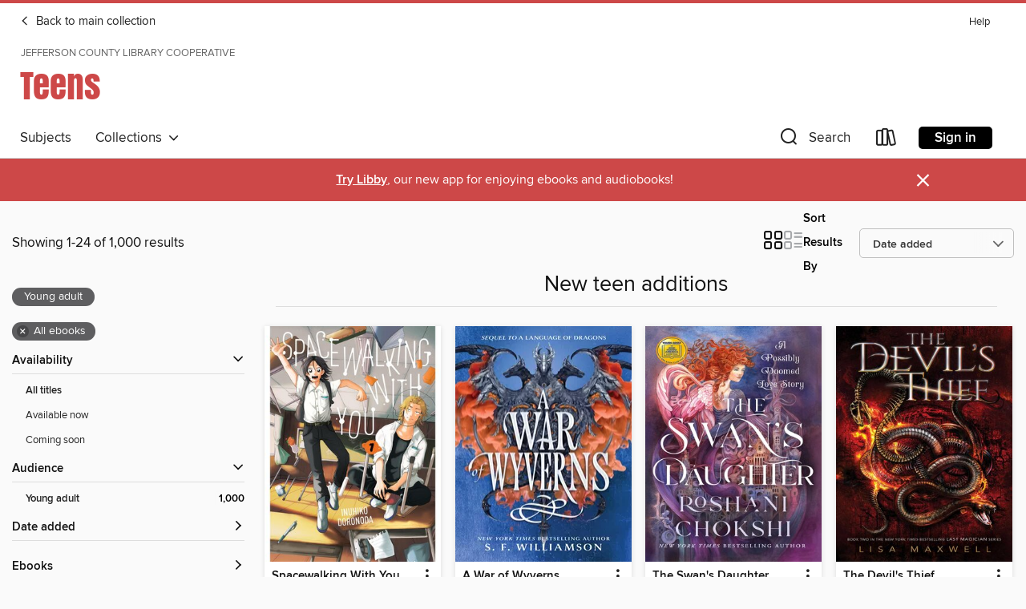

--- FILE ---
content_type: text/html; charset=utf-8
request_url: https://jclc.overdrive.com/jclc-emmetoneal/teens/collection/27634
body_size: 54958
content:
<!DOCTYPE html>
<html lang="en" dir="ltr" class="no-js">
    <head>
        
    
        
            
        
    

    <meta name="twitter:title" property="og:title" content="Jefferson County Library Cooperative"/>
    <meta name="twitter:description" property="og:description" content="See the &quot;New teen additions&quot; collection from Jefferson County Library Cooperative."/>
    <meta name="twitter:image" property="og:image" content="https://thunder.cdn.overdrive.com/logos/crushed/1190.png?1"/>
    <meta property="og:url" content="/jclc-emmetoneal/teens/collection/27634"/>
    <meta name="twitter:card" content="summary" />
    <meta property="og:site_name" content="Jefferson County Library Cooperative" />
    <meta name="twitter:site" content="@OverDriveLibs" />
    <meta property="og:locale" content="en" />
    <meta name="description" content="See the &quot;New teen additions&quot; collection from Jefferson County Library Cooperative." />

        <meta http-equiv="X-UA-Compatible" content="IE=edge,chrome=1">
<meta name="viewport" content="width=device-width, initial-scale=1.0 user-scalable=1">





    
        
            
        
        
            
        

        <title>Teens - New teen additions - Jefferson County Library Cooperative - OverDrive</title>
    


<link rel='shortcut icon' type='image/x-icon' href='https://lightning.od-cdn.com/static/img/favicon.bb86d660d3929b5c0c65389d6a8e8aba.ico' />


    
        <meta name="twitter:title" property="og:title" content="Jefferson County Library Cooperative"/>
        <meta name="twitter:description" property="og:description" content="Browse, borrow, and enjoy titles from the Jefferson County Library Cooperative digital collection."/>
        <meta name="twitter:image" property="og:image" content="https://thunder.cdn.overdrive.com/logos/crushed/1190.png?1"/>
        <meta property="og:url" content="/jclc-emmetoneal/teens/collection/27634"/>
        <meta name="twitter:card" content="summary" />
        <meta property="og:site_name" content="Jefferson County Library Cooperative" />
        <meta name="twitter:site" content="@OverDriveLibs" />
        <meta property="og:locale" content="en" />
        
    



        <link rel="stylesheet" type="text/css" href="https://lightning.od-cdn.com/static/vendor.bundle.min.5eabf64aeb625aca9acda7ccc8bb0256.css" onerror="cdnError(this)" />
        <link rel="stylesheet" type="text/css" href="https://lightning.od-cdn.com/static/app.bundle.min.4745c796acbdf898c17680b64a0334c9.css" onerror="cdnError(this)" />
        <link rel='shortcut icon' type='image/x-icon' href='https://lightning.od-cdn.com/static/img/favicon.bb86d660d3929b5c0c65389d6a8e8aba.ico' />

        
    <link rel="stylesheet" type="text/css" href="https://lightning.od-cdn.com/static/faceted-media.min.4cf2f9699e20c37ba2839a67bcf88d4d.css" />


        

<link rel="stylesheet" type="text/css" href="/assets/v3/css/45b2cd3100fbdebbdb6e3d5fa7e06ec7/colors.css?primary=%23111&primaryR=17&primaryG=17&primaryB=17&primaryFontColor=%23fff&secondary=%23cd4848&secondaryR=205&secondaryG=72&secondaryB=72&secondaryFontColor=%23fff&bannerIsSecondaryColor=false&defaultColor=%23222">

        <script>
    window.OverDrive = window.OverDrive || {};
    window.OverDrive.colors = {};
    window.OverDrive.colors.primary = "#111";
    window.OverDrive.colors.secondary = "#cd4848";
    window.OverDrive.tenant = 152;
    window.OverDrive.libraryName = "Jefferson County Library Cooperative";
    window.OverDrive.advantageKey = "jclc-emmetoneal";
    window.OverDrive.libraryKey = "jclc-emmetoneal";
    window.OverDrive.accountIds = [-1,45];
    window.OverDrive.parentAccountKey = "jclc";
    window.OverDrive.allFeatures = "";
    window.OverDrive.libraryConfigurations = {"autocomplete":{"enabled":true},"content-holds":{"enabled":true},"getACard":{"enabled":false},"backToMainCollectionLink":{"enabled":true},"promoteLibby":{"enabled":true},"switchToLibby":{"enabled":true},"disableOdAppAccess":{"enabled":true},"bannerIsSecondaryColor":{"enabled":false},"lexileScores":{"enabled":true},"atosLevels":{"enabled":true},"gradeLevels":{"enabled":true},"interestLevels":{"enabled":true},"readingHistory":{"enabled":true},"reciprocalLending":{"enabled":true},"OzoneAuthentication":{"enabled":true},"Notifications":{"enabled":true},"kindleFooter":{"enabled":true},"kindleNav":{"enabled":true},"kindleLoanFormatLimit":{"enabled":true},"kindleSearchOffer":{"enabled":true},"kindleLoanOffer":{"enabled":true},"sampleOnlyMode":{},"luckyDayMenuLink":{"enabled":false},"disableWishlist":{"enabled":false},"simplifiedNavigationBar":{"enabled":false},"geo-idc":{"enabled":false},"libby-footer-promo":{"enabled":false}};
    window.OverDrive.mediaItems = {"2946860":{"reserveId":"7c7f392c-03ad-4164-8465-a9dd4dc89e52","subjects":[{"id":"13","name":"Computer Technology"},{"id":"79","name":"Science"},{"id":"87","name":"Technology"},{"id":"128","name":"Young Adult Nonfiction"}],"bisacCodes":["YAN013000","YAN050120","YAN055050"],"bisac":[{"code":"YAN013000","description":"Young Adult Nonfiction / Computers / General "},{"code":"YAN050120","description":"Young Adult Nonfiction / Science & Nature / Physics "},{"code":"YAN055050","description":"Young Adult Nonfiction / Technology / Machinery & Tools "}],"levels":[{"value":"1130","id":"lexile","name":"Lexile Score"},{"low":"800","high":"900","value":"8-9","id":"reading-level","name":"Reading Level"}],"creators":[{"id":176721,"name":"David Macaulay","role":"Author","sortName":"Macaulay, David"}],"languages":[{"id":"en","name":"English"}],"imprint":{"id":"153887","name":"Clarion Books"},"isBundledChild":false,"ratings":{"maturityLevel":{"id":"youngadult","name":"Young adult"},"naughtyScore":{"id":"YoungAdult","name":"Young adult"}},"constraints":{"isDisneyEulaRequired":false},"reviewCounts":{"premium":5,"publisherSupplier":0},"isAvailable":true,"isPreReleaseTitle":false,"estimatedReleaseDate":"2016-10-04T04:00:00Z","sample":{"href":"https://samples.overdrive.com/?crid=7c7f392c-03ad-4164-8465-a9dd4dc89e52&.epub-sample.overdrive.com"},"publisher":{"id":"582","name":"HarperCollins"},"description":"<p><strong>As seen on CBS News Sunday Morning.</strong></p><p><strong>Explainer-in-Chief David Macaulay updates his worldwide bestseller to capture the latest developments in the technology that most impacts our lives. What possible link could...","availableCopies":1,"ownedCopies":1,"luckyDayAvailableCopies":0,"luckyDayOwnedCopies":0,"holdsCount":0,"isFastlane":true,"availabilityType":"normal","isRecommendableToLibrary":true,"isOwned":true,"isHoldable":true,"isAdvantageFiltered":false,"visitorEligible":false,"juvenileEligible":false,"youngAdultEligible":false,"contentAccessLevels":0,"classifications":{},"type":{"id":"ebook","name":"eBook"},"covers":{"cover150Wide":{"href":"https://img1.od-cdn.com/ImageType-150/0293-1/{7C7F392C-03AD-4164-8465-A9DD4DC89E52}IMG150.JPG","height":200,"width":150,"primaryColor":{"hex":"#FFFFFF","rgb":{"red":255,"green":255,"blue":255}},"isPlaceholderImage":false},"cover300Wide":{"href":"https://img1.od-cdn.com/ImageType-400/0293-1/{7C7F392C-03AD-4164-8465-A9DD4DC89E52}IMG400.JPG","height":400,"width":300,"primaryColor":{"hex":"#FFFFFF","rgb":{"red":255,"green":255,"blue":255}},"isPlaceholderImage":false},"cover510Wide":{"href":"https://img2.od-cdn.com/ImageType-100/0293-1/{7C7F392C-03AD-4164-8465-A9DD4DC89E52}IMG100.JPG","height":680,"width":510,"primaryColor":{"hex":"#FFFFFF","rgb":{"red":255,"green":255,"blue":255}},"isPlaceholderImage":false}},"id":"2946860","firstCreatorName":"David Macaulay","firstCreatorId":176721,"firstCreatorSortName":"Macaulay, David","title":"The Way Things Work Now","sortTitle":"Way Things Work Now","starRating":3.8,"starRatingCount":11,"publishDate":"2016-10-04T00:00:00Z","publishDateText":"10/04/2016","formats":[{"identifiers":[{"type":"ASIN","value":"B01LC0LNGG"}],"rights":[{"type":"UnsupportedKindleDevice","typeText":"Unsupported kindle device","value":"kindle-1","valueText":"Kindle 1","drmType":"Light"},{"type":"UnsupportedKindleDevice","typeText":"Unsupported kindle device","value":"kindle-2","valueText":"Kindle 2","drmType":"Light"},{"type":"UnsupportedKindleDevice","typeText":"Unsupported kindle device","value":"kindle-dx","valueText":"Kindle DX","drmType":"Light"},{"type":"UnsupportedKindleDevice","typeText":"Unsupported kindle device","value":"kindle-keyboard","valueText":"Kindle Keyboard","drmType":"Light"},{"type":"UnsupportedKindleDevice","typeText":"Unsupported kindle device","value":"kindle-4","valueText":"Kindle 4","drmType":"Light"},{"type":"UnsupportedKindleDevice","typeText":"Unsupported kindle device","value":"kindle-touch","valueText":"Kindle Touch","drmType":"Light"},{"type":"UnsupportedKindleDevice","typeText":"Unsupported kindle device","value":"kindle-5","valueText":"Kindle 5","drmType":"Light"},{"type":"UnsupportedKindleDevice","typeText":"Unsupported kindle device","value":"kindle-paperwhite","valueText":"Kindle Paperwhite","drmType":"Light"},{"type":"UnsupportedKindleDevice","typeText":"Unsupported kindle device","value":"kindle-7","valueText":"Kindle 7","drmType":"Light"},{"type":"UnsupportedKindleDevice","typeText":"Unsupported kindle device","value":"kindle-voyage","valueText":"Kindle Voyage","drmType":"Light"}],"onSaleDateUtc":"2016-10-04T04:00:00+00:00","hasAudioSynchronizedText":false,"isBundleParent":false,"bundledContent":[],"fulfillmentType":"kindle","id":"ebook-kindle","name":"Kindle Book"},{"identifiers":[{"type":"ISBN","value":"9781328663108"}],"rights":[],"fileSize":5489,"onSaleDateUtc":"2016-10-04T04:00:00+00:00","hasAudioSynchronizedText":false,"isBundleParent":false,"isbn":"9781328663108","bundledContent":[],"sample":{"href":"https://samples.overdrive.com/?crid=7c7f392c-03ad-4164-8465-a9dd4dc89e52&.epub-sample.overdrive.com"},"fulfillmentType":"bifocal","id":"ebook-overdrive","name":"OverDrive Read"},{"identifiers":[{"type":"KoboBookID","value":"d939bfcf-482e-3b81-9d30-045698a645e0"}],"rights":[],"onSaleDateUtc":"2016-10-04T04:00:00+00:00","hasAudioSynchronizedText":false,"isBundleParent":false,"bundledContent":[],"fulfillmentType":"kobo","id":"ebook-kobo","name":"Kobo eBook"}],"publisherAccount":{"id":"436","name":"HarperCollins Publishers Inc."}},"3962489":{"reserveId":"e7569aef-5a86-46e4-981c-0bd4b58c3b3b","subjects":[{"id":"24","name":"Fantasy"},{"id":"98","name":"Science Fiction & Fantasy"},{"id":"115","name":"Historical Fiction"},{"id":"127","name":"Young Adult Fiction"}],"bisacCodes":["YAF019040","YAF058190","YAF063000"],"bisac":[{"code":"YAF019040","description":"Young Adult Fiction / Fantasy / Historical "},{"code":"YAF058190","description":"Young Adult Fiction / Social Themes / Prejudice & Racism "},{"code":"YAF063000","description":"YOUNG ADULT FICTION / Science Fiction / Time Travel"}],"levels":[{"value":"6.4","id":"atos","name":"ATOS"},{"value":"910","id":"lexile","name":"Lexile Score"},{"value":"9-12(UG)","id":"interest-level","name":"Interest Level"},{"low":"400","high":"500","value":"4-5","id":"reading-level","name":"Reading Level"}],"creators":[{"id":463859,"name":"Lisa Maxwell","role":"Author","sortName":"Maxwell, Lisa"}],"languages":[{"id":"en","name":"English"}],"isBundledChild":false,"ratings":{"maturityLevel":{"id":"youngadult","name":"Young adult"},"naughtyScore":{"id":"YoungAdult","name":"Young adult"}},"constraints":{"isDisneyEulaRequired":false},"reviewCounts":{"premium":1,"publisherSupplier":0},"isAvailable":false,"isPreReleaseTitle":false,"estimatedReleaseDate":"2018-10-09T04:00:00Z","sample":{"href":"https://samples.overdrive.com/?crid=e7569aef-5a86-46e4-981c-0bd4b58c3b3b&.epub-sample.overdrive.com"},"publisher":{"id":"5941","name":"Margaret K. McElderry Books"},"series":"The Last Magician","description":"<b>In this spellbinding sequel to the <i>New York Times </i>bestselling <i>The Last Magician</i>,<i> </i>Esta and Harte set off on a cross-country chase through time to steal back the elemental stones they need to save the future of...","availableCopies":0,"ownedCopies":1,"luckyDayAvailableCopies":0,"luckyDayOwnedCopies":0,"holdsCount":0,"holdsRatio":0,"estimatedWaitDays":14,"isFastlane":true,"availabilityType":"normal","isRecommendableToLibrary":true,"isOwned":true,"isHoldable":true,"isAdvantageFiltered":false,"visitorEligible":false,"juvenileEligible":false,"youngAdultEligible":false,"contentAccessLevels":0,"classifications":{},"type":{"id":"ebook","name":"eBook"},"covers":{"cover150Wide":{"href":"https://img1.od-cdn.com/ImageType-150/0439-1/{E7569AEF-5A86-46E4-981C-0BD4B58C3B3B}IMG150.JPG","height":200,"width":150,"primaryColor":{"hex":"#040605","rgb":{"red":4,"green":6,"blue":5}},"isPlaceholderImage":false},"cover300Wide":{"href":"https://img3.od-cdn.com/ImageType-400/0439-1/{E7569AEF-5A86-46E4-981C-0BD4B58C3B3B}IMG400.JPG","height":400,"width":300,"primaryColor":{"hex":"#080405","rgb":{"red":8,"green":4,"blue":5}},"isPlaceholderImage":false},"cover510Wide":{"href":"https://img3.od-cdn.com/ImageType-100/0439-1/{E7569AEF-5A86-46E4-981C-0BD4B58C3B3B}IMG100.JPG","height":680,"width":510,"primaryColor":{"hex":"#0E0508","rgb":{"red":14,"green":5,"blue":8}},"isPlaceholderImage":false}},"id":"3962489","firstCreatorName":"Lisa Maxwell","firstCreatorId":463859,"firstCreatorSortName":"Maxwell, Lisa","title":"The Devil's Thief","sortTitle":"Devils Thief","starRating":3.8,"starRatingCount":64,"publishDate":"2018-10-09T00:00:00Z","publishDateText":"10/09/2018","formats":[{"identifiers":[{"type":"ASIN","value":"B07CL67NBJ"}],"rights":[],"onSaleDateUtc":"2018-10-09T04:00:00+00:00","hasAudioSynchronizedText":false,"isBundleParent":false,"bundledContent":[],"fulfillmentType":"kindle","id":"ebook-kindle","name":"Kindle Book"},{"identifiers":[{"type":"ISBN","value":"9781481494472"}],"rights":[],"onSaleDateUtc":"2018-10-09T04:00:00+00:00","hasAudioSynchronizedText":false,"isBundleParent":false,"isbn":"9781481494472","bundledContent":[],"sample":{"href":"https://samples.overdrive.com/?crid=e7569aef-5a86-46e4-981c-0bd4b58c3b3b&.epub-sample.overdrive.com"},"fulfillmentType":"bifocal","id":"ebook-overdrive","name":"OverDrive Read"},{"identifiers":[{"type":"ISBN","value":"9781481494472"}],"rights":[],"fileSize":6071342,"onSaleDateUtc":"2018-10-09T04:00:00+00:00","hasAudioSynchronizedText":false,"isBundleParent":false,"isbn":"9781481494472","bundledContent":[],"fulfillmentType":"epub","accessibilityStatements":{"waysOfReading":["NoInfoForModifiableDisplay","SomeNonVisualReadingSupport"],"conformance":["NoInfoForStandards"],"navigation":[],"richContent":[],"hazards":[],"legalConsiderations":[],"additionalInformation":[]},"id":"ebook-epub-adobe","name":"EPUB eBook"},{"identifiers":[{"type":"KoboBookID","value":"50d4e088-03d2-3a33-a2ad-20a10d7dd452"}],"rights":[],"onSaleDateUtc":"2018-10-09T04:00:00+00:00","hasAudioSynchronizedText":false,"isBundleParent":false,"bundledContent":[],"fulfillmentType":"kobo","id":"ebook-kobo","name":"Kobo eBook"}],"publisherAccount":{"id":"646","name":"Simon & Schuster, Inc."},"detailedSeries":{"seriesId":522949,"seriesName":"The Last Magician","readingOrder":"2","rank":2}},"10346255":{"reserveId":"aef1b815-6454-44cd-9c05-b39c62a66b66","subjects":[{"id":"24","name":"Fantasy"},{"id":"77","name":"Romance"},{"id":"127","name":"Young Adult Fiction"},{"id":"129","name":"Young Adult Literature"}],"bisacCodes":["YAF001000","YAF019030","YAF019060"],"bisac":[{"code":"YAF001000","description":"Young Adult Fiction / Action & Adventure / General "},{"code":"YAF019030","description":"Young Adult Fiction / Fantasy / Epic "},{"code":"YAF019060","description":"Young Adult Fiction / Fantasy / Romance"}],"levels":[],"creators":[{"id":675282,"name":"Danielle L. Jensen","role":"Author","sortName":"Jensen, Danielle L."}],"languages":[{"id":"en","name":"English"}],"imprint":{"id":"161301","name":"Tor Teen"},"isBundledChild":false,"ratings":{"maturityLevel":{"id":"youngadult","name":"Young adult"},"naughtyScore":{"id":"YoungAdult","name":"Young adult"}},"constraints":{"isDisneyEulaRequired":false},"reviewCounts":{"premium":1,"publisherSupplier":0},"isAvailable":false,"isPreReleaseTitle":false,"estimatedReleaseDate":"2025-08-05T04:00:00Z","sample":{"href":"https://samples.overdrive.com/?crid=aef1b815-6454-44cd-9c05-b39c62a66b66&.epub-sample.overdrive.com"},"publisher":{"id":"329930","name":"Tor Publishing Group"},"series":"Dark Shores","description":"<p><b>The thrilling finale to #1 <i>New York Times</i> bestselling author Danielle L. Jensen's Dark Shores series, which Sarah J. Maas calls \"everything I look for in a fantasy novel.\"</b><br>Lydia and Killian escaped their enemy's grasp, but not...","availableCopies":0,"ownedCopies":1,"luckyDayAvailableCopies":0,"luckyDayOwnedCopies":0,"holdsCount":1,"isFastlane":true,"availabilityType":"normal","isRecommendableToLibrary":true,"isOwned":true,"isHoldable":true,"isAdvantageFiltered":false,"visitorEligible":false,"juvenileEligible":false,"youngAdultEligible":false,"contentAccessLevels":0,"classifications":{},"type":{"id":"ebook","name":"eBook"},"covers":{"cover150Wide":{"href":"https://img1.od-cdn.com/ImageType-150/2390-1/{AEF1B815-6454-44CD-9C05-B39C62A66B66}IMG150.JPG","height":200,"width":150,"primaryColor":{"hex":"#AEA9B0","rgb":{"red":174,"green":169,"blue":176}},"isPlaceholderImage":false},"cover300Wide":{"href":"https://img2.od-cdn.com/ImageType-400/2390-1/{AEF1B815-6454-44CD-9C05-B39C62A66B66}IMG400.JPG","height":400,"width":300,"primaryColor":{"hex":"#AEA7AF","rgb":{"red":174,"green":167,"blue":175}},"isPlaceholderImage":false},"cover510Wide":{"href":"https://img2.od-cdn.com/ImageType-100/2390-1/{AEF1B815-6454-44CD-9C05-B39C62A66B66}IMG100.JPG","height":680,"width":510,"primaryColor":{"hex":"#B0A9B1","rgb":{"red":176,"green":169,"blue":177}},"isPlaceholderImage":false}},"id":"10346255","firstCreatorName":"Danielle L. Jensen","firstCreatorId":675282,"firstCreatorSortName":"Jensen, Danielle L.","title":"Scorched Earth","sortTitle":"Scorched Earth","publishDate":"2025-08-05T00:00:00Z","publishDateText":"08/05/2025","formats":[{"identifiers":[{"type":"ASIN","value":"B0CQHLFQQF"}],"rights":[],"onSaleDateUtc":"2025-08-05T04:00:00+00:00","hasAudioSynchronizedText":false,"isBundleParent":false,"bundledContent":[],"fulfillmentType":"kindle","id":"ebook-kindle","name":"Kindle Book"},{"identifiers":[{"type":"ISBN","value":"9781250290830"}],"rights":[],"onSaleDateUtc":"2025-08-05T04:00:00+00:00","hasAudioSynchronizedText":false,"isBundleParent":false,"isbn":"9781250290830","bundledContent":[],"sample":{"href":"https://samples.overdrive.com/?crid=aef1b815-6454-44cd-9c05-b39c62a66b66&.epub-sample.overdrive.com"},"fulfillmentType":"bifocal","id":"ebook-overdrive","name":"OverDrive Read"},{"identifiers":[{"type":"ISBN","value":"9781250290830"}],"rights":[],"fileSize":5983607,"onSaleDateUtc":"2025-08-05T04:00:00+00:00","hasAudioSynchronizedText":false,"isBundleParent":false,"isbn":"9781250290830","bundledContent":[],"fulfillmentType":"epub","accessibilityStatements":{"waysOfReading":["ModifiableDisplay","SomeNonVisualReadingSupport","AlternativeText"],"conformance":["MeetsStandards"],"navigation":["TableOfContents","StructuredNavigation"],"richContent":[],"hazards":[],"legalConsiderations":[],"additionalInformation":["PageBreaks"],"wcagVersion":"2.2","wcagLevel":"AA","publisherContact":"digitalprodcsv@mpsvirginia.com"},"id":"ebook-epub-adobe","name":"EPUB eBook"},{"identifiers":[{"type":"KoboBookID","value":"7ed30fd7-0ca9-302f-8491-fada6c61e012"}],"rights":[],"onSaleDateUtc":"2025-08-05T04:00:00+00:00","hasAudioSynchronizedText":false,"isBundleParent":false,"bundledContent":[],"fulfillmentType":"kobo","id":"ebook-kobo","name":"Kobo eBook"}],"publisherAccount":{"id":"6222","name":"Macmillan Publishers"},"detailedSeries":{"seriesId":504360,"seriesName":"Dark Shores","readingOrder":"4","rank":15}},"10710295":{"reserveId":"ee8c922f-9cfc-44d1-a882-fa7711bc893d","subjects":[{"id":"12","name":"Comic and Graphic Books"},{"id":"127","name":"Young Adult Fiction"}],"bisacCodes":["CGN004050"],"bisac":[{"code":"CGN004050","description":"COMICS & GRAPHIC NOVELS / East Asian Style / Manga / General"}],"levels":[],"creators":[{"id":1062711,"name":"Muneyuki Kaneshiro","role":"Other","sortName":"Kaneshiro, Muneyuki"},{"id":1430062,"name":"Yusuke Nomura","role":"Other","sortName":"Nomura, Yusuke"}],"languages":[{"id":"en","name":"English"}],"isBundledChild":false,"ratings":{"maturityLevel":{"id":"youngadult","name":"Young adult"},"naughtyScore":{"id":"YoungAdult","name":"Young adult"}},"constraints":{"isDisneyEulaRequired":false},"reviewCounts":{"premium":0,"publisherSupplier":0},"isAvailable":false,"isPreReleaseTitle":false,"estimatedReleaseDate":"2024-05-07T04:00:00Z","sample":{"href":"https://mediadosamples.overdrive.com/?crid=ee8c922f-9cfc-44d1-a882-fa7711bc893d"},"publisher":{"id":"282941","name":"Kodansha USA Publishing LLC"},"series":"Blue Lock","description":"Germany takes the lead thanks to Isagi's first goal in the Neo Egoist League! Isagi's secret training of his left leg direct shot weapon has paid off. When Snuffy, the Italian coach, releases the team from his strict regulations in response,...","availableCopies":0,"ownedCopies":1,"luckyDayAvailableCopies":0,"luckyDayOwnedCopies":0,"holdsCount":0,"isFastlane":true,"availabilityType":"normal","isRecommendableToLibrary":true,"isOwned":true,"isHoldable":true,"isAdvantageFiltered":false,"visitorEligible":false,"juvenileEligible":false,"youngAdultEligible":false,"contentAccessLevels":0,"classifications":{},"type":{"id":"ebook","name":"eBook"},"covers":{"cover150Wide":{"href":"https://img1.od-cdn.com/ImageType-150/6612-1/{EE8C922F-9CFC-44D1-A882-FA7711BC893D}IMG150.JPG","height":200,"width":150,"primaryColor":{"hex":"#FBFFFF","rgb":{"red":251,"green":255,"blue":255}},"isPlaceholderImage":false},"cover300Wide":{"href":"https://img1.od-cdn.com/ImageType-400/6612-1/{EE8C922F-9CFC-44D1-A882-FA7711BC893D}IMG400.JPG","height":400,"width":300,"primaryColor":{"hex":"#FEFFFD","rgb":{"red":254,"green":255,"blue":253}},"isPlaceholderImage":false},"cover510Wide":{"href":"https://img3.od-cdn.com/ImageType-100/6612-1/{EE8C922F-9CFC-44D1-A882-FA7711BC893D}IMG100.JPG","height":680,"width":510,"primaryColor":{"hex":"#FFFFFF","rgb":{"red":255,"green":255,"blue":255}},"isPlaceholderImage":false}},"id":"10710295","firstCreatorName":"Muneyuki Kaneshiro","firstCreatorId":1062711,"firstCreatorSortName":"Kaneshiro, Muneyuki","title":"Blue Lock, Volume 25","sortTitle":"Blue Lock Volume 25","starRating":4.8,"starRatingCount":5,"publishDate":"2024-05-07T00:00:00Z","publishDateText":"05/07/2024","formats":[{"identifiers":[{"type":"ISBN","value":"9798889334880"},{"type":"UPC","value":"TID00000000000918793SEQ0000000000024"},{"type":"PublisherCatalogNumber","value":"TID00000000000918793SEQ0000000000024"}],"rights":[],"onSaleDateUtc":"2024-05-07T04:00:00+00:00","hasAudioSynchronizedText":false,"isBundleParent":false,"isbn":"9798889334880","bundledContent":[],"sample":{"href":"https://mediadosamples.overdrive.com/?crid=ee8c922f-9cfc-44d1-a882-fa7711bc893d"},"fulfillmentType":"media-do","id":"ebook-media-do","name":"MediaDo eBook"},{"identifiers":[{"type":"UPC","value":"TID00000000000918793SEQ0000000000024"},{"type":"PublisherCatalogNumber","value":"TID00000000000918793SEQ0000000000024"},{"type":"KoboBookID","value":"aac509f0-c27b-3c28-a44a-af92858d81ca"}],"rights":[],"onSaleDateUtc":"2024-05-07T04:00:00+00:00","hasAudioSynchronizedText":false,"isBundleParent":false,"bundledContent":[],"fulfillmentType":"kobo","id":"ebook-kobo","name":"Kobo eBook"}],"publisherAccount":{"id":"35645","name":"Kodansha USA Publishing, LLC."},"detailedSeries":{"seriesId":1290521,"seriesName":"Blue Lock","readingOrder":"25","rank":25}},"10937571":{"reserveId":"7afc047b-660a-4ecb-8d7f-570a12e783da","subjects":[{"id":"12","name":"Comic and Graphic Books"},{"id":"127","name":"Young Adult Fiction"}],"bisacCodes":["CGN004050"],"bisac":[{"code":"CGN004050","description":"COMICS & GRAPHIC NOVELS / East Asian Style / Manga / General"}],"levels":[],"creators":[{"id":1062711,"name":"Muneyuki Kaneshiro","role":"Other","sortName":"Kaneshiro, Muneyuki"},{"id":1430062,"name":"Yusuke Nomura","role":"Other","sortName":"Nomura, Yusuke"}],"languages":[{"id":"en","name":"English"}],"isBundledChild":false,"ratings":{"maturityLevel":{"id":"youngadult","name":"Young adult"},"naughtyScore":{"id":"YoungAdult","name":"Young adult"}},"constraints":{"isDisneyEulaRequired":false},"reviewCounts":{"premium":0,"publisherSupplier":0},"isAvailable":false,"isPreReleaseTitle":false,"estimatedReleaseDate":"2024-07-02T04:00:00Z","sample":{"href":"https://mediadosamples.overdrive.com/?crid=7afc047b-660a-4ecb-8d7f-570a12e783da"},"publisher":{"id":"282941","name":"Kodansha USA Publishing LLC"},"series":"Blue Lock","description":"Kaiser Impact has ripped through the field, and Bastard München once again takes the lead in Match 5 of the Neo Egoist League. And the battle intensifies when the teams' Masters take the field! Can Isagi's Meta Vision stand up against \"Royal...","availableCopies":0,"ownedCopies":1,"luckyDayAvailableCopies":0,"luckyDayOwnedCopies":0,"holdsCount":0,"isFastlane":true,"availabilityType":"normal","isRecommendableToLibrary":true,"isOwned":true,"isHoldable":true,"isAdvantageFiltered":false,"visitorEligible":false,"juvenileEligible":false,"youngAdultEligible":false,"contentAccessLevels":0,"classifications":{},"type":{"id":"ebook","name":"eBook"},"covers":{"cover150Wide":{"href":"https://img1.od-cdn.com/ImageType-150/6612-1/{7AFC047B-660A-4ECB-8D7F-570A12E783DA}IMG150.JPG","height":200,"width":150,"primaryColor":{"hex":"#FFFAF4","rgb":{"red":255,"green":250,"blue":244}},"isPlaceholderImage":false},"cover300Wide":{"href":"https://img1.od-cdn.com/ImageType-400/6612-1/{7AFC047B-660A-4ECB-8D7F-570A12E783DA}IMG400.JPG","height":400,"width":300,"primaryColor":{"hex":"#FFFFFF","rgb":{"red":255,"green":255,"blue":255}},"isPlaceholderImage":false},"cover510Wide":{"href":"https://img3.od-cdn.com/ImageType-100/6612-1/{7AFC047B-660A-4ECB-8D7F-570A12E783DA}IMG100.JPG","height":680,"width":510,"primaryColor":{"hex":"#FFFFFF","rgb":{"red":255,"green":255,"blue":255}},"isPlaceholderImage":false}},"id":"10937571","firstCreatorName":"Muneyuki Kaneshiro","firstCreatorId":1062711,"firstCreatorSortName":"Kaneshiro, Muneyuki","title":"Blue Lock, Volume 26","sortTitle":"Blue Lock Volume 26","starRating":5,"starRatingCount":4,"publishDate":"2024-07-02T00:00:00Z","publishDateText":"07/02/2024","formats":[{"identifiers":[{"type":"ISBN","value":"9798889336150"},{"type":"UPC","value":"TID00000000000918793SEQ0000000000025"},{"type":"PublisherCatalogNumber","value":"TID00000000000918793SEQ0000000000025"}],"rights":[],"onSaleDateUtc":"2024-07-02T04:00:00+00:00","hasAudioSynchronizedText":false,"isBundleParent":false,"isbn":"9798889336150","bundledContent":[],"sample":{"href":"https://mediadosamples.overdrive.com/?crid=7afc047b-660a-4ecb-8d7f-570a12e783da"},"fulfillmentType":"media-do","id":"ebook-media-do","name":"MediaDo eBook"},{"identifiers":[{"type":"UPC","value":"TID00000000000918793SEQ0000000000025"},{"type":"PublisherCatalogNumber","value":"TID00000000000918793SEQ0000000000025"},{"type":"KoboBookID","value":"b49e1209-2ad3-3b21-b5bf-6b2b3b1137f1"}],"rights":[],"onSaleDateUtc":"2024-07-02T04:00:00+00:00","hasAudioSynchronizedText":false,"isBundleParent":false,"bundledContent":[],"fulfillmentType":"kobo","id":"ebook-kobo","name":"Kobo eBook"}],"publisherAccount":{"id":"35645","name":"Kodansha USA Publishing, LLC."},"detailedSeries":{"seriesId":1290521,"seriesName":"Blue Lock","readingOrder":"26","rank":26}},"11004774":{"reserveId":"3dfcecbb-24f4-4ef3-9078-bd09881161dd","subjects":[{"id":"12","name":"Comic and Graphic Books"},{"id":"24","name":"Fantasy"},{"id":"123","name":"Humor (Fiction)"},{"id":"127","name":"Young Adult Fiction"}],"bisacCodes":["CGN004160","CGN004250","CGN004290"],"bisac":[{"code":"CGN004160","description":"Comics & Graphic Novels / Manga / Media Tie-In"},{"code":"CGN004250","description":"Comics & Graphic Novels / Manga / Humorous"},{"code":"CGN004290","description":"Comics & Graphic Novels / Manga / Supernatural"}],"levels":[],"creators":[{"id":2174818,"name":"Natsuki Hokami","role":"Author","sortName":"Hokami, Natsuki"}],"languages":[{"id":"en","name":"English"}],"imprint":{"id":"133400","name":"Shonen Jump"},"isBundledChild":false,"ratings":{"maturityLevel":{"id":"youngadult","name":"Young adult"},"naughtyScore":{"id":"YoungAdult","name":"Young adult"}},"constraints":{"isDisneyEulaRequired":false},"reviewCounts":{"premium":0,"publisherSupplier":0},"isAvailable":true,"isPreReleaseTitle":false,"estimatedReleaseDate":"2024-08-13T04:00:00Z","sample":{"href":"https://samples.overdrive.com/?crid=3dfcecbb-24f4-4ef3-9078-bd09881161dd&.epub-sample.overdrive.com"},"publisher":{"id":"101442","name":"VIZ Media"},"series":"Demon Slayer: Kimetsu Academy","description":"<p>Fall's here, but things are only heating up at Kimetsu Academy! Halloween turns scarier than ever when one of the Twelve Kizuki wanders into a spooky water balloon battle&#8212;though that's got nothing on how frightening it is when the...","availableCopies":1,"ownedCopies":1,"luckyDayAvailableCopies":0,"luckyDayOwnedCopies":0,"holdsCount":0,"isFastlane":true,"availabilityType":"normal","isRecommendableToLibrary":true,"isOwned":true,"isHoldable":true,"isAdvantageFiltered":false,"visitorEligible":false,"juvenileEligible":false,"youngAdultEligible":false,"contentAccessLevels":0,"classifications":{},"type":{"id":"ebook","name":"eBook"},"covers":{"cover150Wide":{"href":"https://img1.od-cdn.com/ImageType-150/6378-1/{3DFCECBB-24F4-4EF3-9078-BD09881161DD}IMG150.JPG","height":200,"width":150,"primaryColor":{"hex":"#FFFFFF","rgb":{"red":255,"green":255,"blue":255}},"isPlaceholderImage":false},"cover300Wide":{"href":"https://img2.od-cdn.com/ImageType-400/6378-1/{3DFCECBB-24F4-4EF3-9078-BD09881161DD}IMG400.JPG","height":400,"width":300,"primaryColor":{"hex":"#FFFFFF","rgb":{"red":255,"green":255,"blue":255}},"isPlaceholderImage":false},"cover510Wide":{"href":"https://img1.od-cdn.com/ImageType-100/6378-1/{3DFCECBB-24F4-4EF3-9078-BD09881161DD}IMG100.JPG","height":680,"width":510,"primaryColor":{"hex":"#FFFFFF","rgb":{"red":255,"green":255,"blue":255}},"isPlaceholderImage":false}},"id":"11004774","firstCreatorName":"Natsuki Hokami","firstCreatorId":2174818,"firstCreatorSortName":"Hokami, Natsuki","title":"Demon Slayer: Kimetsu Academy, Volume 3","sortTitle":"Demon Slayer Kimetsu Academy Volume 03","starRating":4.3,"starRatingCount":6,"publishDate":"2024-08-13T00:00:00Z","publishDateText":"08/13/2024","formats":[{"identifiers":[{"type":"ASIN","value":"B0CL8PD7DC"}],"rights":[{"type":"UnsupportedKindleDevice","typeText":"Unsupported kindle device","value":"kindle-1","valueText":"Kindle 1","drmType":"Light"},{"type":"UnsupportedKindleDevice","typeText":"Unsupported kindle device","value":"kindle-2","valueText":"Kindle 2","drmType":"Light"},{"type":"UnsupportedKindleDevice","typeText":"Unsupported kindle device","value":"kindle-dx","valueText":"Kindle DX","drmType":"Light"},{"type":"UnsupportedKindleDevice","typeText":"Unsupported kindle device","value":"kindle-keyboard","valueText":"Kindle Keyboard","drmType":"Light"},{"type":"UnsupportedKindleDevice","typeText":"Unsupported kindle device","value":"kindle-4","valueText":"Kindle 4","drmType":"Light"},{"type":"UnsupportedKindleDevice","typeText":"Unsupported kindle device","value":"kindle-touch","valueText":"Kindle Touch","drmType":"Light"},{"type":"UnsupportedKindleDevice","typeText":"Unsupported kindle device","value":"kindle-5","valueText":"Kindle 5","drmType":"Light"},{"type":"UnsupportedKindleDevice","typeText":"Unsupported kindle device","value":"kindle-paperwhite","valueText":"Kindle Paperwhite","drmType":"Light"},{"type":"UnsupportedKindleDevice","typeText":"Unsupported kindle device","value":"kindle-7","valueText":"Kindle 7","drmType":"Light"},{"type":"UnsupportedKindleDevice","typeText":"Unsupported kindle device","value":"kindle-voyage","valueText":"Kindle Voyage","drmType":"Light"}],"onSaleDateUtc":"2024-08-13T04:00:00+00:00","hasAudioSynchronizedText":false,"isBundleParent":false,"bundledContent":[],"fulfillmentType":"kindle","id":"ebook-kindle","name":"Kindle Book"},{"identifiers":[{"type":"ISBN","value":"9781974748433"}],"rights":[],"onSaleDateUtc":"2024-08-13T04:00:00+00:00","hasAudioSynchronizedText":false,"isBundleParent":false,"isbn":"9781974748433","bundledContent":[],"sample":{"href":"https://samples.overdrive.com/?crid=3dfcecbb-24f4-4ef3-9078-bd09881161dd&.epub-sample.overdrive.com"},"fulfillmentType":"bifocal","id":"ebook-overdrive","name":"OverDrive Read"},{"identifiers":[{"type":"KoboBookID","value":"78f0fcf9-defe-3021-a594-14c9ba4d33a3"}],"rights":[],"onSaleDateUtc":"2024-08-13T04:00:00+00:00","hasAudioSynchronizedText":false,"isBundleParent":false,"bundledContent":[],"fulfillmentType":"kobo","id":"ebook-kobo","name":"Kobo eBook"}],"publisherAccount":{"id":"35216","name":"VIZ Media"},"detailedSeries":{"seriesId":1718345,"seriesName":"Demon Slayer: Kimetsu Academy","readingOrder":"3","rank":6}},"11115400":{"reserveId":"224ed834-7d14-4e64-81f5-f15cc5187db8","subjects":[{"id":"12","name":"Comic and Graphic Books"},{"id":"127","name":"Young Adult Fiction"}],"bisacCodes":["CGN004050"],"bisac":[{"code":"CGN004050","description":"COMICS & GRAPHIC NOVELS / East Asian Style / Manga / General"}],"levels":[],"creators":[{"id":1062711,"name":"Muneyuki Kaneshiro","role":"Other","sortName":"Kaneshiro, Muneyuki"},{"id":1430062,"name":"Yusuke Nomura","role":"Other","sortName":"Nomura, Yusuke"}],"languages":[{"id":"en","name":"English"}],"isBundledChild":false,"ratings":{"maturityLevel":{"id":"youngadult","name":"Young adult"},"naughtyScore":{"id":"YoungAdult","name":"Young adult"}},"constraints":{"isDisneyEulaRequired":false},"reviewCounts":{"premium":0,"publisherSupplier":0},"isAvailable":false,"isPreReleaseTitle":false,"estimatedReleaseDate":"2024-09-03T04:00:00Z","sample":{"href":"https://mediadosamples.overdrive.com/?crid=224ed834-7d14-4e64-81f5-f15cc5187db8"},"publisher":{"id":"282941","name":"Kodansha USA Publishing LLC"},"series":"Blue Lock","description":"Barou's goal has tied the score for Italy in Match 5 of the Neo Egoist League. With the game riding on the last point, Isagi's \"missing piece\" Hiori enters the fray. Can Hiori shake off the \"soccer curse\" he carries and trigger a chemical...","availableCopies":0,"ownedCopies":1,"luckyDayAvailableCopies":0,"luckyDayOwnedCopies":0,"holdsCount":1,"isFastlane":true,"availabilityType":"normal","isRecommendableToLibrary":true,"isOwned":true,"isHoldable":true,"isAdvantageFiltered":false,"visitorEligible":false,"juvenileEligible":false,"youngAdultEligible":false,"contentAccessLevels":0,"classifications":{},"type":{"id":"ebook","name":"eBook"},"covers":{"cover150Wide":{"href":"https://img3.od-cdn.com/ImageType-150/6612-1/{224ED834-7D14-4E64-81F5-F15CC5187DB8}IMG150.JPG","height":200,"width":150,"primaryColor":{"hex":"#FFFFFA","rgb":{"red":255,"green":255,"blue":250}},"isPlaceholderImage":false},"cover300Wide":{"href":"https://img3.od-cdn.com/ImageType-400/6612-1/{224ED834-7D14-4E64-81F5-F15CC5187DB8}IMG400.JPG","height":400,"width":300,"primaryColor":{"hex":"#FFFFFF","rgb":{"red":255,"green":255,"blue":255}},"isPlaceholderImage":false},"cover510Wide":{"href":"https://img3.od-cdn.com/ImageType-100/6612-1/{224ED834-7D14-4E64-81F5-F15CC5187DB8}IMG100.JPG","height":680,"width":510,"primaryColor":{"hex":"#FFFFFF","rgb":{"red":255,"green":255,"blue":255}},"isPlaceholderImage":false}},"id":"11115400","firstCreatorName":"Muneyuki Kaneshiro","firstCreatorId":1062711,"firstCreatorSortName":"Kaneshiro, Muneyuki","title":"Blue Lock, Volume 27","sortTitle":"Blue Lock Volume 27","starRating":4.8,"starRatingCount":6,"publishDate":"2024-09-03T00:00:00Z","publishDateText":"09/03/2024","formats":[{"identifiers":[{"type":"ISBN","value":"9798894780047"},{"type":"UPC","value":"TID00000000000918793SEQ0000000000026"},{"type":"PublisherCatalogNumber","value":"TID00000000000918793SEQ0000000000026"}],"rights":[],"onSaleDateUtc":"2024-09-03T04:00:00+00:00","hasAudioSynchronizedText":false,"isBundleParent":false,"isbn":"9798894780047","bundledContent":[],"sample":{"href":"https://mediadosamples.overdrive.com/?crid=224ed834-7d14-4e64-81f5-f15cc5187db8"},"fulfillmentType":"media-do","id":"ebook-media-do","name":"MediaDo eBook"},{"identifiers":[{"type":"UPC","value":"TID00000000000918793SEQ0000000000026"},{"type":"PublisherCatalogNumber","value":"TID00000000000918793SEQ0000000000026"},{"type":"KoboBookID","value":"ae863f1c-778f-3ff6-8357-2afd3cdaf6cd"}],"rights":[],"onSaleDateUtc":"2024-09-03T04:00:00+00:00","hasAudioSynchronizedText":false,"isBundleParent":false,"bundledContent":[],"fulfillmentType":"kobo","id":"ebook-kobo","name":"Kobo eBook"}],"publisherAccount":{"id":"35645","name":"Kodansha USA Publishing, LLC."},"detailedSeries":{"seriesId":1290521,"seriesName":"Blue Lock","readingOrder":"27","rank":27}},"11289065":{"reserveId":"ffab7e60-632a-4f5a-868d-b71aa50fd7fd","subjects":[{"id":"24","name":"Fantasy"},{"id":"77","name":"Romance"},{"id":"105","name":"Folklore"},{"id":"127","name":"Young Adult Fiction"}],"bisacCodes":["YAF017030","YAF019030","YAF019060"],"bisac":[{"code":"YAF017030","description":"YOUNG ADULT FICTION / Fairy Tales & Folklore / Country & Cultural"},{"code":"YAF019030","description":"Young Adult Fiction / Fantasy / Epic "},{"code":"YAF019060","description":"Young Adult Fiction / Fantasy / Romance"}],"levels":[],"creators":[{"id":1344043,"name":"Axie Oh","role":"Author","sortName":"Oh, Axie"}],"languages":[{"id":"en","name":"English"}],"isBundledChild":false,"ratings":{"maturityLevel":{"id":"youngadult","name":"Young adult"},"naughtyScore":{"id":"YoungAdult","name":"Young adult"}},"constraints":{"isDisneyEulaRequired":false},"reviewCounts":{"premium":2,"publisherSupplier":0},"isAvailable":true,"isPreReleaseTitle":false,"estimatedReleaseDate":"2025-10-21T04:00:00Z","sample":{"href":"https://samples.overdrive.com/?crid=ffab7e60-632a-4f5a-868d-b71aa50fd7fd&.epub-sample.overdrive.com"},"publisher":{"id":"4490","name":"Feiwel & Friends"},"series":"The Floating World","description":"<p><b>AN INSTANT <i>NEW YORK TIMES </i>BESTSELLER!<br><i>Final Fantasy</i> meets <i>Shadow and Bone </i>in </b><b><i>The Demon and the Light, </i>the hotly anticipated follow-up to Axie Oh's <i>The Floating World.</i></b><br><i>The battle is...","availableCopies":1,"ownedCopies":1,"luckyDayAvailableCopies":0,"luckyDayOwnedCopies":0,"holdsCount":0,"isFastlane":true,"availabilityType":"normal","isRecommendableToLibrary":true,"isOwned":true,"isHoldable":true,"isAdvantageFiltered":false,"visitorEligible":false,"juvenileEligible":false,"youngAdultEligible":false,"contentAccessLevels":0,"classifications":{},"type":{"id":"ebook","name":"eBook"},"covers":{"cover150Wide":{"href":"https://img3.od-cdn.com/ImageType-150/2390-1/{FFAB7E60-632A-4F5A-868D-B71AA50FD7FD}IMG150.JPG","height":200,"width":150,"primaryColor":{"hex":"#181319","rgb":{"red":24,"green":19,"blue":25}},"isPlaceholderImage":false},"cover300Wide":{"href":"https://img1.od-cdn.com/ImageType-400/2390-1/{FFAB7E60-632A-4F5A-868D-B71AA50FD7FD}IMG400.JPG","height":400,"width":300,"primaryColor":{"hex":"#19121A","rgb":{"red":25,"green":18,"blue":26}},"isPlaceholderImage":false},"cover510Wide":{"href":"https://img3.od-cdn.com/ImageType-100/2390-1/{FFAB7E60-632A-4F5A-868D-B71AA50FD7FD}IMG100.JPG","height":680,"width":510,"primaryColor":{"hex":"#181317","rgb":{"red":24,"green":19,"blue":23}},"isPlaceholderImage":false}},"id":"11289065","firstCreatorName":"Axie Oh","firstCreatorId":1344043,"firstCreatorSortName":"Oh, Axie","title":"The Demon and the Light","sortTitle":"Demon and the Light","publishDate":"2025-10-21T00:00:00Z","publishDateText":"10/21/2025","formats":[{"identifiers":[{"type":"ASIN","value":"B0DL47BYX9"}],"rights":[],"onSaleDateUtc":"2025-10-21T04:00:00+00:00","hasAudioSynchronizedText":false,"isBundleParent":false,"bundledContent":[],"fulfillmentType":"kindle","id":"ebook-kindle","name":"Kindle Book"},{"identifiers":[{"type":"ISBN","value":"9781250853103"}],"rights":[],"onSaleDateUtc":"2025-10-21T04:00:00+00:00","hasAudioSynchronizedText":false,"isBundleParent":false,"isbn":"9781250853103","bundledContent":[],"sample":{"href":"https://samples.overdrive.com/?crid=ffab7e60-632a-4f5a-868d-b71aa50fd7fd&.epub-sample.overdrive.com"},"fulfillmentType":"bifocal","id":"ebook-overdrive","name":"OverDrive Read"},{"identifiers":[{"type":"ISBN","value":"9781250853103"}],"rights":[],"fileSize":6873950,"onSaleDateUtc":"2025-10-21T04:00:00+00:00","hasAudioSynchronizedText":false,"isBundleParent":false,"isbn":"9781250853103","bundledContent":[],"fulfillmentType":"epub","accessibilityStatements":{"waysOfReading":["ModifiableDisplay","SomeNonVisualReadingSupport","AlternativeText"],"conformance":["MeetsStandards"],"navigation":["TableOfContents","StructuredNavigation"],"richContent":[],"hazards":[],"legalConsiderations":[],"additionalInformation":["PageBreaks"],"wcagVersion":"2.2","wcagLevel":"AA","publisherContact":"digitalprodcsv@mpsvirginia.com"},"id":"ebook-epub-adobe","name":"EPUB eBook"},{"identifiers":[{"type":"KoboBookID","value":"465d92d3-b557-357a-aae9-182531ee2774"}],"rights":[],"onSaleDateUtc":"2025-10-21T04:00:00+00:00","hasAudioSynchronizedText":false,"isBundleParent":false,"bundledContent":[],"fulfillmentType":"kobo","id":"ebook-kobo","name":"Kobo eBook"}],"publisherAccount":{"id":"6222","name":"Macmillan Publishers"},"detailedSeries":{"seriesId":1918079,"seriesName":"The Floating World","readingOrder":"2","rank":5}},"11302619":{"reserveId":"b6e11fd5-48bb-4c23-8383-93419d4002be","subjects":[{"id":"12","name":"Comic and Graphic Books"},{"id":"127","name":"Young Adult Fiction"}],"bisacCodes":["CGN004050"],"bisac":[{"code":"CGN004050","description":"COMICS & GRAPHIC NOVELS / East Asian Style / Manga / General"}],"levels":[],"creators":[{"id":1062711,"name":"Muneyuki Kaneshiro","role":"Other","sortName":"Kaneshiro, Muneyuki"},{"id":1430062,"name":"Yusuke Nomura","role":"Other","sortName":"Nomura, Yusuke"}],"languages":[{"id":"en","name":"English"}],"isBundledChild":false,"ratings":{"maturityLevel":{"id":"youngadult","name":"Young adult"},"naughtyScore":{"id":"YoungAdult","name":"Young adult"}},"constraints":{"isDisneyEulaRequired":false},"reviewCounts":{"premium":0,"publisherSupplier":0},"isAvailable":false,"isPreReleaseTitle":false,"estimatedReleaseDate":"2024-11-05T05:00:00Z","sample":{"href":"https://mediadosamples.overdrive.com/?crid=b6e11fd5-48bb-4c23-8383-93419d4002be"},"publisher":{"id":"282941","name":"Kodansha USA Publishing LLC"},"series":"Blue Lock","description":"Thanks to Isagi and Hiori's winning goal, Team Germany has triumphed over Team Italy. Isagi's victory and increased ranking intensify Kaiser's envy of him and add fuel to the burning desire for vengeance in his heart which is rooted in his...","availableCopies":0,"ownedCopies":1,"luckyDayAvailableCopies":0,"luckyDayOwnedCopies":0,"holdsCount":0,"isFastlane":true,"availabilityType":"normal","isRecommendableToLibrary":true,"isOwned":true,"isHoldable":true,"isAdvantageFiltered":false,"visitorEligible":false,"juvenileEligible":false,"youngAdultEligible":false,"contentAccessLevels":0,"classifications":{},"type":{"id":"ebook","name":"eBook"},"covers":{"cover150Wide":{"href":"https://img3.od-cdn.com/ImageType-150/6612-1/{B6E11FD5-48BB-4C23-8383-93419D4002BE}IMG150.JPG","height":200,"width":150,"primaryColor":{"hex":"#FBFFFF","rgb":{"red":251,"green":255,"blue":255}},"isPlaceholderImage":false},"cover300Wide":{"href":"https://img1.od-cdn.com/ImageType-400/6612-1/{B6E11FD5-48BB-4C23-8383-93419D4002BE}IMG400.JPG","height":400,"width":300,"primaryColor":{"hex":"#FEFFFB","rgb":{"red":254,"green":255,"blue":251}},"isPlaceholderImage":false},"cover510Wide":{"href":"https://img1.od-cdn.com/ImageType-100/6612-1/{B6E11FD5-48BB-4C23-8383-93419D4002BE}IMG100.JPG","height":680,"width":510,"primaryColor":{"hex":"#FFFFFF","rgb":{"red":255,"green":255,"blue":255}},"isPlaceholderImage":false}},"id":"11302619","firstCreatorName":"Muneyuki Kaneshiro","firstCreatorId":1062711,"firstCreatorSortName":"Kaneshiro, Muneyuki","title":"Blue Lock, Volume 28","sortTitle":"Blue Lock Volume 28","starRating":4.6,"starRatingCount":5,"publishDate":"2024-11-05T00:00:00Z","publishDateText":"11/05/2024","formats":[{"identifiers":[{"type":"ISBN","value":"9798894781549"},{"type":"UPC","value":"TID00000000000918793SEQ0000000000027"},{"type":"PublisherCatalogNumber","value":"TID00000000000918793SEQ0000000000027"}],"rights":[],"onSaleDateUtc":"2024-11-05T05:00:00+00:00","hasAudioSynchronizedText":false,"isBundleParent":false,"isbn":"9798894781549","bundledContent":[],"sample":{"href":"https://mediadosamples.overdrive.com/?crid=b6e11fd5-48bb-4c23-8383-93419d4002be"},"fulfillmentType":"media-do","id":"ebook-media-do","name":"MediaDo eBook"},{"identifiers":[{"type":"UPC","value":"TID00000000000918793SEQ0000000000027"},{"type":"PublisherCatalogNumber","value":"TID00000000000918793SEQ0000000000027"},{"type":"KoboBookID","value":"a0b574cf-4e52-379a-b400-ef72aa3dd19b"}],"rights":[],"onSaleDateUtc":"2024-11-05T05:00:00+00:00","hasAudioSynchronizedText":false,"isBundleParent":false,"bundledContent":[],"fulfillmentType":"kobo","id":"ebook-kobo","name":"Kobo eBook"}],"publisherAccount":{"id":"35645","name":"Kodansha USA Publishing, LLC."},"detailedSeries":{"seriesId":1290521,"seriesName":"Blue Lock","readingOrder":"28","rank":28}},"11424111":{"reserveId":"b377bd62-0a8f-4fb3-bdfe-4a64000f097e","subjects":[{"id":"86","name":"Suspense"},{"id":"100","name":"Thriller"},{"id":"127","name":"Young Adult Fiction"},{"id":"129","name":"Young Adult Literature"}],"bisacCodes":["YAF054020","YAF058030","YAF062010"],"bisac":[{"code":"YAF054020","description":"Young Adult Fiction / School & Education / College & University "},{"code":"YAF058030","description":"Young Adult Fiction / Social Themes / Class Differences "},{"code":"YAF062010","description":"Young Adult Fiction / Thrillers & Suspense / Crime"}],"levels":[],"creators":[{"id":3784437,"name":"Rachael Davis-Featherstone","role":"Author","sortName":"Davis-Featherstone, Rachael"}],"languages":[{"id":"en","name":"English"}],"imprint":{"id":"129066","name":"Wednesday Books"},"isBundledChild":false,"ratings":{"maturityLevel":{"id":"youngadult","name":"Young adult"},"naughtyScore":{"id":"YoungAdult","name":"Young adult"}},"constraints":{"isDisneyEulaRequired":false},"reviewCounts":{"premium":4,"publisherSupplier":0},"isAvailable":false,"isPreReleaseTitle":false,"estimatedReleaseDate":"2026-01-13T05:00:00Z","sample":{"href":"https://samples.overdrive.com/?crid=b377bd62-0a8f-4fb3-bdfe-4a64000f097e&.epub-sample.overdrive.com"},"publisher":{"id":"212797","name":"St. Martin's Publishing Group"},"description":"<p><b>The first in a series of compelling and skillful dark academic thrillers from a brilliant new voice in YA fiction.<br></b><br><i>Love, Lies, Legacy...<br></i><br>Eva has one dream: to study English at Oxford University. Not only will she...","availableCopies":0,"ownedCopies":1,"luckyDayAvailableCopies":0,"luckyDayOwnedCopies":0,"holdsCount":0,"holdsRatio":0,"estimatedWaitDays":14,"isFastlane":true,"availabilityType":"normal","isRecommendableToLibrary":true,"isOwned":true,"isHoldable":true,"isAdvantageFiltered":false,"visitorEligible":false,"juvenileEligible":false,"youngAdultEligible":false,"contentAccessLevels":0,"classifications":{},"type":{"id":"ebook","name":"eBook"},"covers":{"cover150Wide":{"href":"https://img3.od-cdn.com/ImageType-150/2390-1/{B377BD62-0A8F-4FB3-BDFE-4A64000F097E}IMG150.JPG","height":200,"width":150,"primaryColor":{"hex":"#050100","rgb":{"red":5,"green":1,"blue":0}},"isPlaceholderImage":false},"cover300Wide":{"href":"https://img1.od-cdn.com/ImageType-400/2390-1/{B377BD62-0A8F-4FB3-BDFE-4A64000F097E}IMG400.JPG","height":400,"width":300,"primaryColor":{"hex":"#050100","rgb":{"red":5,"green":1,"blue":0}},"isPlaceholderImage":false},"cover510Wide":{"href":"https://img3.od-cdn.com/ImageType-100/2390-1/{B377BD62-0A8F-4FB3-BDFE-4A64000F097E}IMG100.JPG","height":680,"width":510,"primaryColor":{"hex":"#050100","rgb":{"red":5,"green":1,"blue":0}},"isPlaceholderImage":false}},"id":"11424111","firstCreatorName":"Rachael Davis-Featherstone","firstCreatorId":3784437,"firstCreatorSortName":"Davis-Featherstone, Rachael","title":"Oxford Blood","sortTitle":"Oxford Blood","publishDate":"2026-01-13T00:00:00Z","publishDateText":"01/13/2026","formats":[{"identifiers":[{"type":"ASIN","value":"B0DPV27WVH"}],"rights":[],"onSaleDateUtc":"2026-01-13T05:00:00+00:00","hasAudioSynchronizedText":false,"isBundleParent":false,"bundledContent":[],"fulfillmentType":"kindle","id":"ebook-kindle","name":"Kindle Book"},{"identifiers":[{"type":"ISBN","value":"9781250342317"}],"rights":[],"onSaleDateUtc":"2026-01-13T05:00:00+00:00","hasAudioSynchronizedText":false,"isBundleParent":false,"isbn":"9781250342317","bundledContent":[],"sample":{"href":"https://samples.overdrive.com/?crid=b377bd62-0a8f-4fb3-bdfe-4a64000f097e&.epub-sample.overdrive.com"},"fulfillmentType":"bifocal","id":"ebook-overdrive","name":"OverDrive Read"},{"identifiers":[{"type":"ISBN","value":"9781250342317"}],"rights":[],"fileSize":3698615,"onSaleDateUtc":"2026-01-13T05:00:00+00:00","hasAudioSynchronizedText":false,"isBundleParent":false,"isbn":"9781250342317","bundledContent":[],"fulfillmentType":"epub","accessibilityStatements":{"waysOfReading":["NoInfoForModifiableDisplay","SomeNonVisualReadingSupport"],"conformance":["NoInfoForStandards"],"navigation":[],"richContent":[],"hazards":[],"legalConsiderations":[],"additionalInformation":[]},"id":"ebook-epub-adobe","name":"EPUB eBook"},{"identifiers":[{"type":"KoboBookID","value":"2b9a19f6-c820-3673-bbda-1f264ff6371b"}],"rights":[],"onSaleDateUtc":"2026-01-13T05:00:00+00:00","hasAudioSynchronizedText":false,"isBundleParent":false,"bundledContent":[],"fulfillmentType":"kobo","id":"ebook-kobo","name":"Kobo eBook"}],"publisherAccount":{"id":"6222","name":"Macmillan Publishers"}},"11679546":{"reserveId":"efcd5cdc-4a09-4894-b811-efbecf6bf398","subjects":[{"id":"127","name":"Young Adult Fiction"},{"id":"129","name":"Young Adult Literature"}],"bisacCodes":["YAF001020","YAF058170"],"bisac":[{"code":"YAF001020","description":"Young Adult Fiction / Action & Adventure / Survival Stories "},{"code":"YAF058170","description":"Young Adult Fiction / Social Themes / Physical & Emotional Abuse"}],"levels":[],"creators":[{"id":235975,"name":"Suzanne Collins","role":"Author","sortName":"Collins, Suzanne"},{"id":3677455,"name":"Nico Delort","role":"Illustrator","sortName":"Delort, Nico"}],"languages":[{"id":"en","name":"English"}],"imprint":{"id":"35488","name":"Scholastic Press"},"isBundledChild":false,"ratings":{"maturityLevel":{"id":"youngadult","name":"Young adult"},"naughtyScore":{"id":"YoungAdult","name":"Young adult"}},"constraints":{"isDisneyEulaRequired":false},"reviewCounts":{"premium":1,"publisherSupplier":0},"isAvailable":false,"isPreReleaseTitle":false,"estimatedReleaseDate":"2025-10-07T04:00:00Z","sample":{"href":"https://samples.overdrive.com/?crid=efcd5cdc-4a09-4894-b811-efbecf6bf398&.epub-sample.overdrive.com"},"publisher":{"id":"66020","name":"Scholastic Inc."},"series":"The Hunger Games","description":"<P><B>With stunning illustrations by Nico Delort, this keepsake edition is a definitive volume for all Hunger Games fans.</B></P><P></P><P>Against all odds, Katniss Everdeen has won the annual Hunger Games with fellow district tribute Peeta...","availableCopies":0,"ownedCopies":1,"luckyDayAvailableCopies":0,"luckyDayOwnedCopies":0,"holdsCount":1,"isFastlane":true,"availabilityType":"normal","isRecommendableToLibrary":true,"isOwned":true,"isHoldable":true,"isAdvantageFiltered":false,"visitorEligible":false,"juvenileEligible":false,"youngAdultEligible":false,"contentAccessLevels":0,"classifications":{},"type":{"id":"ebook","name":"eBook"},"covers":{"cover150Wide":{"href":"https://img2.od-cdn.com/ImageType-150/0305-1/{EFCD5CDC-4A09-4894-B811-EFBECF6BF398}IMG150.JPG","height":200,"width":150,"primaryColor":{"hex":"#00121F","rgb":{"red":0,"green":18,"blue":31}},"isPlaceholderImage":false},"cover300Wide":{"href":"https://img2.od-cdn.com/ImageType-400/0305-1/{EFCD5CDC-4A09-4894-B811-EFBECF6BF398}IMG400.JPG","height":400,"width":300,"primaryColor":{"hex":"#0F383A","rgb":{"red":15,"green":56,"blue":58}},"isPlaceholderImage":false},"cover510Wide":{"href":"https://img1.od-cdn.com/ImageType-100/0305-1/{EFCD5CDC-4A09-4894-B811-EFBECF6BF398}IMG100.JPG","height":680,"width":510,"primaryColor":{"hex":"#00211F","rgb":{"red":0,"green":33,"blue":31}},"isPlaceholderImage":false}},"id":"11679546","firstCreatorName":"Suzanne Collins","firstCreatorId":235975,"firstCreatorSortName":"Collins, Suzanne","title":"Catching Fire","sortTitle":"Catching Fire","edition":"Illustrated","publishDate":"2025-10-07T00:00:00Z","publishDateText":"10/07/2025","formats":[{"identifiers":[{"type":"ASIN","value":"B0DYFY28PS"}],"rights":[],"onSaleDateUtc":"2025-10-07T04:00:00+00:00","hasAudioSynchronizedText":false,"isBundleParent":false,"bundledContent":[],"fulfillmentType":"kindle","id":"ebook-kindle","name":"Kindle Book"},{"identifiers":[{"type":"ISBN","value":"9781546159551"}],"rights":[],"onSaleDateUtc":"2025-10-07T04:00:00+00:00","hasAudioSynchronizedText":false,"isBundleParent":false,"isbn":"9781546159551","bundledContent":[],"sample":{"href":"https://samples.overdrive.com/?crid=efcd5cdc-4a09-4894-b811-efbecf6bf398&.epub-sample.overdrive.com"},"fulfillmentType":"bifocal","id":"ebook-overdrive","name":"OverDrive Read"},{"identifiers":[{"type":"ISBN","value":"9781546159551"}],"rights":[],"fileSize":84067913,"onSaleDateUtc":"2025-10-07T04:00:00+00:00","hasAudioSynchronizedText":false,"isBundleParent":false,"isbn":"9781546159551","bundledContent":[],"fulfillmentType":"epub","accessibilityStatements":{"waysOfReading":["NoInfoForModifiableDisplay","SomeNonVisualReadingSupport"],"conformance":["NoInfoForStandards"],"navigation":[],"richContent":[],"hazards":[],"legalConsiderations":[],"additionalInformation":[]},"id":"ebook-epub-adobe","name":"EPUB eBook"},{"identifiers":[{"type":"KoboBookID","value":"375f6b92-e6b7-34c1-bd7d-e7f815486ee4"}],"rights":[],"onSaleDateUtc":"2025-10-07T04:00:00+00:00","hasAudioSynchronizedText":false,"isBundleParent":false,"bundledContent":[],"fulfillmentType":"kobo","id":"ebook-kobo","name":"Kobo eBook"}],"publisherAccount":{"id":"451","name":"Scholastic, Inc. (US)"},"detailedSeries":{"seriesId":713856,"seriesName":"The Hunger Games","readingOrder":"2","rank":101}},"11683179":{"reserveId":"7b98cd5c-bff3-4254-a114-b7182443aa87","subjects":[{"id":"24","name":"Fantasy"},{"id":"77","name":"Romance"},{"id":"127","name":"Young Adult Fiction"},{"id":"129","name":"Young Adult Literature"}],"bisacCodes":["YAF019060","YAF054020","YAF058030"],"bisac":[{"code":"YAF019060","description":"Young Adult Fiction / Fantasy / Romance"},{"code":"YAF054020","description":"Young Adult Fiction / School & Education / College & University "},{"code":"YAF058030","description":"Young Adult Fiction / Social Themes / Class Differences "}],"levels":[],"creators":[{"id":3894164,"name":"Caroline Bonin","role":"Author","sortName":"Bonin, Caroline"}],"languages":[{"id":"en","name":"English"}],"isBundledChild":false,"ratings":{"maturityLevel":{"id":"youngadult","name":"Young adult"},"naughtyScore":{"id":"YoungAdult","name":"Young adult"}},"constraints":{"isDisneyEulaRequired":false},"reviewCounts":{"premium":2,"publisherSupplier":0},"isAvailable":true,"isPreReleaseTitle":false,"estimatedReleaseDate":"2026-01-13T05:00:00Z","sample":{"href":"https://samples.overdrive.com/?crid=7b98cd5c-bff3-4254-a114-b7182443aa87&.epub-sample.overdrive.com"},"publisher":{"id":"4490","name":"Feiwel & Friends"},"description":"<p><b>This cozy fantasy romance combines magic, first love, and</b> <b>college life into a sweetly brewed and delicious read about a girl roped into investigating a company's dangerous product&#8212;perfect for fans of <i>Coffeeshop in an...","availableCopies":1,"ownedCopies":1,"luckyDayAvailableCopies":0,"luckyDayOwnedCopies":0,"holdsCount":0,"holdsRatio":0,"estimatedWaitDays":14,"isFastlane":true,"availabilityType":"normal","isRecommendableToLibrary":true,"isOwned":true,"isHoldable":true,"isAdvantageFiltered":false,"visitorEligible":false,"juvenileEligible":false,"youngAdultEligible":false,"contentAccessLevels":0,"classifications":{},"type":{"id":"ebook","name":"eBook"},"covers":{"cover150Wide":{"href":"https://img1.od-cdn.com/ImageType-150/2390-1/{7B98CD5C-BFF3-4254-A114-B7182443AA87}IMG150.JPG","height":200,"width":150,"primaryColor":{"hex":"#1B2445","rgb":{"red":27,"green":36,"blue":69}},"isPlaceholderImage":false},"cover300Wide":{"href":"https://img2.od-cdn.com/ImageType-400/2390-1/{7B98CD5C-BFF3-4254-A114-B7182443AA87}IMG400.JPG","height":400,"width":300,"primaryColor":{"hex":"#1E2142","rgb":{"red":30,"green":33,"blue":66}},"isPlaceholderImage":false},"cover510Wide":{"href":"https://img3.od-cdn.com/ImageType-100/2390-1/{7B98CD5C-BFF3-4254-A114-B7182443AA87}IMG100.JPG","height":680,"width":510,"primaryColor":{"hex":"#1E2142","rgb":{"red":30,"green":33,"blue":66}},"isPlaceholderImage":false}},"id":"11683179","firstCreatorName":"Caroline Bonin","firstCreatorId":3894164,"firstCreatorSortName":"Bonin, Caroline","title":"A Barista's Guide to Love & Larceny","sortTitle":"Baristas Guide to Love and Larceny","publishDate":"2026-01-13T00:00:00Z","publishDateText":"01/13/2026","formats":[{"identifiers":[{"type":"ASIN","value":"B0DZ1Q7B2P"}],"rights":[],"onSaleDateUtc":"2026-01-13T05:00:00+00:00","hasAudioSynchronizedText":false,"isBundleParent":false,"bundledContent":[],"fulfillmentType":"kindle","id":"ebook-kindle","name":"Kindle Book"},{"identifiers":[{"type":"ISBN","value":"9781250384607"}],"rights":[],"onSaleDateUtc":"2026-01-13T05:00:00+00:00","hasAudioSynchronizedText":false,"isBundleParent":false,"isbn":"9781250384607","bundledContent":[],"sample":{"href":"https://samples.overdrive.com/?crid=7b98cd5c-bff3-4254-a114-b7182443aa87&.epub-sample.overdrive.com"},"fulfillmentType":"bifocal","id":"ebook-overdrive","name":"OverDrive Read"},{"identifiers":[{"type":"ISBN","value":"9781250384607"}],"rights":[],"fileSize":2254480,"onSaleDateUtc":"2026-01-13T05:00:00+00:00","hasAudioSynchronizedText":false,"isBundleParent":false,"isbn":"9781250384607","bundledContent":[],"fulfillmentType":"epub","accessibilityStatements":{"waysOfReading":["NoInfoForModifiableDisplay","SomeNonVisualReadingSupport"],"conformance":["NoInfoForStandards"],"navigation":[],"richContent":[],"hazards":[],"legalConsiderations":[],"additionalInformation":[]},"id":"ebook-epub-adobe","name":"EPUB eBook"},{"identifiers":[{"type":"KoboBookID","value":"f1bd5cb6-f4f2-379f-a882-ac973910264c"}],"rights":[],"onSaleDateUtc":"2026-01-13T05:00:00+00:00","hasAudioSynchronizedText":false,"isBundleParent":false,"bundledContent":[],"fulfillmentType":"kobo","id":"ebook-kobo","name":"Kobo eBook"}],"publisherAccount":{"id":"6222","name":"Macmillan Publishers"}},"11806956":{"reserveId":"92907b2f-e5c2-4682-9ed9-09aac0641f47","subjects":[{"id":"24","name":"Fantasy"},{"id":"58","name":"Mythology"},{"id":"115","name":"Historical Fiction"},{"id":"127","name":"Young Adult Fiction"}],"bisacCodes":["YAF002030","YAF019040","YAF058220"],"bisac":[{"code":"YAF002030","description":"Young Adult Fiction / Animals / Mythical Creatures "},{"code":"YAF019040","description":"Young Adult Fiction / Fantasy / Historical "},{"code":"YAF058220","description":"Young Adult Fiction / Social Themes / Self-Esteem & Self-Reliance "}],"levels":[],"creators":[{"id":3384808,"name":"S. F. Williamson","role":"Author","sortName":"Williamson, S. F."}],"languages":[{"id":"en","name":"English"}],"isBundledChild":false,"ratings":{"maturityLevel":{"id":"youngadult","name":"Young adult"},"naughtyScore":{"id":"YoungAdult","name":"Young adult"}},"constraints":{"isDisneyEulaRequired":false},"reviewCounts":{"premium":1,"publisherSupplier":0},"isAvailable":true,"isPreReleaseTitle":false,"estimatedReleaseDate":"2026-01-06T05:00:00Z","sample":{"href":"https://samples.overdrive.com/?crid=92907b2f-e5c2-4682-9ed9-09aac0641f47&.epub-sample.overdrive.com"},"publisher":{"id":"582","name":"HarperCollins"},"series":"A Language of Dragons","description":"<p><strong>Rebellion happens in the shadows. In the sequel to the New York Times bestseller A Language of Dragons, language is the greatest weapon in a war between humans and dragons&#8212;and one translator has the power to change the world....","availableCopies":2,"ownedCopies":2,"luckyDayAvailableCopies":0,"luckyDayOwnedCopies":0,"holdsCount":0,"holdsRatio":0,"estimatedWaitDays":14,"isFastlane":true,"availabilityType":"normal","isRecommendableToLibrary":true,"isOwned":true,"isHoldable":true,"isAdvantageFiltered":false,"visitorEligible":false,"juvenileEligible":false,"youngAdultEligible":false,"contentAccessLevels":0,"classifications":{},"type":{"id":"ebook","name":"eBook"},"covers":{"cover150Wide":{"href":"https://img3.od-cdn.com/ImageType-150/0293-1/{92907B2F-E5C2-4682-9ED9-09AAC0641F47}IMG150.JPG","height":200,"width":150,"primaryColor":{"hex":"#376DB3","rgb":{"red":55,"green":109,"blue":179}},"isPlaceholderImage":false},"cover300Wide":{"href":"https://img2.od-cdn.com/ImageType-400/0293-1/{92907B2F-E5C2-4682-9ED9-09AAC0641F47}IMG400.JPG","height":400,"width":300,"primaryColor":{"hex":"#3B70B6","rgb":{"red":59,"green":112,"blue":182}},"isPlaceholderImage":false},"cover510Wide":{"href":"https://img1.od-cdn.com/ImageType-100/0293-1/{92907B2F-E5C2-4682-9ED9-09AAC0641F47}IMG100.JPG","height":680,"width":510,"primaryColor":{"hex":"#4E84CC","rgb":{"red":78,"green":132,"blue":204}},"isPlaceholderImage":false}},"id":"11806956","firstCreatorName":"S. F. Williamson","firstCreatorId":3384808,"firstCreatorSortName":"Williamson, S. F.","title":"A War of Wyverns","sortTitle":"War of Wyverns","publishDate":"2026-01-06T00:00:00Z","publishDateText":"01/06/2026","formats":[{"identifiers":[{"type":"ASIN","value":"B0F3XWTJVS"}],"rights":[],"onSaleDateUtc":"2026-01-06T05:00:00+00:00","hasAudioSynchronizedText":false,"isBundleParent":false,"bundledContent":[],"fulfillmentType":"kindle","id":"ebook-kindle","name":"Kindle Book"},{"identifiers":[{"type":"ISBN","value":"9780063353886"}],"rights":[],"onSaleDateUtc":"2026-01-06T05:00:00+00:00","hasAudioSynchronizedText":false,"isBundleParent":false,"isbn":"9780063353886","bundledContent":[],"sample":{"href":"https://samples.overdrive.com/?crid=92907b2f-e5c2-4682-9ed9-09aac0641f47&.epub-sample.overdrive.com"},"fulfillmentType":"bifocal","id":"ebook-overdrive","name":"OverDrive Read"},{"identifiers":[{"type":"ISBN","value":"9780063353886"}],"rights":[],"fileSize":3061266,"onSaleDateUtc":"2026-01-06T05:00:00+00:00","hasAudioSynchronizedText":false,"isBundleParent":false,"isbn":"9780063353886","bundledContent":[],"fulfillmentType":"epub","accessibilityStatements":{"waysOfReading":["NoInfoForModifiableDisplay","SomeNonVisualReadingSupport"],"conformance":["NoInfoForStandards"],"navigation":[],"richContent":[],"hazards":[],"legalConsiderations":[],"additionalInformation":[]},"id":"ebook-epub-adobe","name":"EPUB eBook"},{"identifiers":[{"type":"KoboBookID","value":"9ae5c844-636b-30b8-b81f-051b60f851b2"}],"rights":[],"onSaleDateUtc":"2026-01-06T05:00:00+00:00","hasAudioSynchronizedText":false,"isBundleParent":false,"bundledContent":[],"fulfillmentType":"kobo","id":"ebook-kobo","name":"Kobo eBook"}],"publisherAccount":{"id":"436","name":"HarperCollins Publishers Inc."},"detailedSeries":{"seriesId":2026360,"seriesName":"A Language of Dragons","readingOrder":"2","rank":11}},"11842670":{"reserveId":"f41f74ec-2199-442d-a996-296a3e57e4e5","subjects":[{"id":"24","name":"Fantasy"},{"id":"77","name":"Romance"},{"id":"105","name":"Folklore"},{"id":"127","name":"Young Adult Fiction"}],"bisacCodes":["YAF017000","YAF019060"],"bisac":[{"code":"YAF017000","description":"Young Adult Fiction / Fairy Tales & Folklore / General "},{"code":"YAF019060","description":"Young Adult Fiction / Fantasy / Romance"}],"levels":[],"creators":[{"id":1023202,"name":"Roshani Chokshi","role":"Author","sortName":"Chokshi, Roshani"}],"languages":[{"id":"en","name":"English"}],"imprint":{"id":"129066","name":"Wednesday Books"},"isBundledChild":false,"ratings":{"maturityLevel":{"id":"youngadult","name":"Young adult"},"naughtyScore":{"id":"YoungAdult","name":"Young adult"}},"constraints":{"isDisneyEulaRequired":false},"reviewCounts":{"premium":4,"publisherSupplier":0},"isAvailable":false,"isPreReleaseTitle":false,"estimatedReleaseDate":"2026-01-06T05:00:00Z","sample":{"href":"https://samples.overdrive.com/?crid=f41f74ec-2199-442d-a996-296a3e57e4e5&.epub-sample.overdrive.com"},"publisher":{"id":"212797","name":"St. Martin's Publishing Group"},"subtitle":"A Possibly Doomed Love Story","description":"<p><b>A Good Morning America Book Club Pick!</b><br><b><br>In this lush and enchanting novel from <i>New York Times</i> bestselling author Roshani Chokshi, a prince is only as good as his beating heart and a maiden is only as good as her honest...","availableCopies":0,"ownedCopies":1,"luckyDayAvailableCopies":0,"luckyDayOwnedCopies":0,"holdsCount":0,"holdsRatio":0,"estimatedWaitDays":14,"isFastlane":true,"availabilityType":"normal","isRecommendableToLibrary":true,"isOwned":true,"isHoldable":true,"isAdvantageFiltered":false,"visitorEligible":false,"juvenileEligible":false,"youngAdultEligible":false,"contentAccessLevels":0,"classifications":{},"type":{"id":"ebook","name":"eBook"},"covers":{"cover150Wide":{"href":"https://img3.od-cdn.com/ImageType-150/2390-1/{F41F74EC-2199-442D-A996-296A3E57E4E5}IMG150.JPG","height":200,"width":150,"primaryColor":{"hex":"#7D6C90","rgb":{"red":125,"green":108,"blue":144}},"isPlaceholderImage":false},"cover300Wide":{"href":"https://img1.od-cdn.com/ImageType-400/2390-1/{F41F74EC-2199-442D-A996-296A3E57E4E5}IMG400.JPG","height":400,"width":300,"primaryColor":{"hex":"#7B6E88","rgb":{"red":123,"green":110,"blue":136}},"isPlaceholderImage":false},"cover510Wide":{"href":"https://img2.od-cdn.com/ImageType-100/2390-1/{F41F74EC-2199-442D-A996-296A3E57E4E5}IMG100.JPG","height":680,"width":510,"primaryColor":{"hex":"#776D85","rgb":{"red":119,"green":109,"blue":133}},"isPlaceholderImage":false}},"id":"11842670","firstCreatorName":"Roshani Chokshi","firstCreatorId":1023202,"firstCreatorSortName":"Chokshi, Roshani","title":"The Swan's Daughter","sortTitle":"Swans Daughter A Possibly Doomed Love Story","publishDate":"2026-01-06T00:00:00Z","publishDateText":"01/06/2026","formats":[{"identifiers":[{"type":"ASIN","value":"B0F5PBV51S"}],"rights":[],"onSaleDateUtc":"2026-01-06T05:00:00+00:00","hasAudioSynchronizedText":false,"isBundleParent":false,"bundledContent":[],"fulfillmentType":"kindle","id":"ebook-kindle","name":"Kindle Book"},{"identifiers":[{"type":"ISBN","value":"9781250873118"}],"rights":[],"onSaleDateUtc":"2026-01-06T05:00:00+00:00","hasAudioSynchronizedText":false,"isBundleParent":false,"isbn":"9781250873118","bundledContent":[],"sample":{"href":"https://samples.overdrive.com/?crid=f41f74ec-2199-442d-a996-296a3e57e4e5&.epub-sample.overdrive.com"},"fulfillmentType":"bifocal","id":"ebook-overdrive","name":"OverDrive Read"},{"identifiers":[{"type":"ISBN","value":"9781250873118"}],"rights":[],"fileSize":2395396,"onSaleDateUtc":"2026-01-06T05:00:00+00:00","hasAudioSynchronizedText":false,"isBundleParent":false,"isbn":"9781250873118","bundledContent":[],"fulfillmentType":"epub","accessibilityStatements":{"waysOfReading":["NoInfoForModifiableDisplay","SomeNonVisualReadingSupport"],"conformance":["NoInfoForStandards"],"navigation":[],"richContent":[],"hazards":[],"legalConsiderations":[],"additionalInformation":[]},"id":"ebook-epub-adobe","name":"EPUB eBook"},{"identifiers":[{"type":"KoboBookID","value":"99f270a4-fcdf-3c33-9675-bcf34c010f7b"}],"rights":[],"onSaleDateUtc":"2026-01-06T05:00:00+00:00","hasAudioSynchronizedText":false,"isBundleParent":false,"bundledContent":[],"fulfillmentType":"kobo","id":"ebook-kobo","name":"Kobo eBook"}],"publisherAccount":{"id":"6222","name":"Macmillan Publishers"}},"11843238":{"reserveId":"01de68ff-ce90-41fa-9cd5-e4fd48c0f067","subjects":[{"id":"12","name":"Comic and Graphic Books"},{"id":"24","name":"Fantasy"},{"id":"127","name":"Young Adult Fiction"}],"bisacCodes":["YAF010070","YAF010100","YAF010180"],"bisac":[{"code":"YAF010070","description":"Young Adult Fiction / Comics & Graphic Novels / Coming of Age"},{"code":"YAF010100","description":"Young Adult Fiction / Comics & Graphic Novels / Fantasy"},{"code":"YAF010180","description":"Young Adult Fiction / Comics & Graphic Novels / Diversity & Multicultural"}],"levels":[{"value":"380","id":"lexile","name":"Lexile Score"},{"low":"100","high":"100","value":"1","id":"reading-level","name":"Reading Level"}],"creators":[{"id":3943599,"name":"Robert Mgrdich Apelian","role":"Author","sortName":"Apelian, Robert Mgrdich"},{"id":3943599,"name":"Robert Mgrdich Apelian","role":"Illustrator","sortName":"Apelian, Robert Mgrdich"}],"languages":[{"id":"en","name":"English"}],"imprint":{"id":"101239","name":"Penguin Workshop"},"isBundledChild":false,"ratings":{"maturityLevel":{"id":"youngadult","name":"Young adult"},"naughtyScore":{"id":"YoungAdult","name":"Young adult"}},"constraints":{"isDisneyEulaRequired":false},"reviewCounts":{"premium":3,"publisherSupplier":0},"isAvailable":true,"isPreReleaseTitle":false,"estimatedReleaseDate":"2026-01-20T05:00:00Z","sample":{"href":"https://samples.overdrive.com/?crid=01de68ff-ce90-41fa-9cd5-e4fd48c0f067&.epub-sample.overdrive.com"},"publisher":{"id":"97290","name":"Penguin Young Readers Group"},"subtitle":"A Graphic Novel","description":"<b>Inspired by Armenian and Persian mythology, this delectable YA graphic novel follows the youngest of three dysfunctional siblings who strike a magical deal to save their mother's life.<br> <br>\"Beautifully realized and deftly told. <i>Fustuk...","availableCopies":1,"ownedCopies":1,"luckyDayAvailableCopies":0,"luckyDayOwnedCopies":0,"holdsCount":0,"holdsRatio":0,"estimatedWaitDays":14,"isFastlane":true,"availabilityType":"normal","isRecommendableToLibrary":true,"isOwned":true,"isHoldable":true,"isAdvantageFiltered":false,"visitorEligible":false,"juvenileEligible":false,"youngAdultEligible":false,"contentAccessLevels":0,"classifications":{},"type":{"id":"ebook","name":"eBook"},"covers":{"cover150Wide":{"href":"https://img1.od-cdn.com/ImageType-150/1523-1/{01DE68FF-CE90-41FA-9CD5-E4FD48C0F067}IMG150.JPG","height":200,"width":150,"primaryColor":{"hex":"#3C3D6D","rgb":{"red":60,"green":61,"blue":109}},"isPlaceholderImage":false},"cover300Wide":{"href":"https://img3.od-cdn.com/ImageType-400/1523-1/{01DE68FF-CE90-41FA-9CD5-E4FD48C0F067}IMG400.JPG","height":400,"width":300,"primaryColor":{"hex":"#454672","rgb":{"red":69,"green":70,"blue":114}},"isPlaceholderImage":false},"cover510Wide":{"href":"https://img1.od-cdn.com/ImageType-100/1523-1/{01DE68FF-CE90-41FA-9CD5-E4FD48C0F067}IMG100.JPG","height":680,"width":510,"primaryColor":{"hex":"#585173","rgb":{"red":88,"green":81,"blue":115}},"isPlaceholderImage":false}},"id":"11843238","firstCreatorName":"Robert Mgrdich Apelian","firstCreatorId":3943599,"firstCreatorSortName":"Apelian, Robert Mgrdich","title":"Fustuk","sortTitle":"Fustuk A Graphic Novel","publishDate":"2026-01-20T00:00:00Z","publishDateText":"01/20/2026","formats":[{"identifiers":[{"type":"ASIN","value":"B0F5PHNN27"}],"rights":[{"type":"UnsupportedKindleDevice","typeText":"Unsupported kindle device","value":"kindle-1","valueText":"Kindle 1","drmType":"Light"},{"type":"UnsupportedKindleDevice","typeText":"Unsupported kindle device","value":"kindle-2","valueText":"Kindle 2","drmType":"Light"},{"type":"UnsupportedKindleDevice","typeText":"Unsupported kindle device","value":"kindle-dx","valueText":"Kindle DX","drmType":"Light"},{"type":"UnsupportedKindleDevice","typeText":"Unsupported kindle device","value":"kindle-keyboard","valueText":"Kindle Keyboard","drmType":"Light"},{"type":"UnsupportedKindleDevice","typeText":"Unsupported kindle device","value":"kindle-4","valueText":"Kindle 4","drmType":"Light"},{"type":"UnsupportedKindleDevice","typeText":"Unsupported kindle device","value":"kindle-touch","valueText":"Kindle Touch","drmType":"Light"},{"type":"UnsupportedKindleDevice","typeText":"Unsupported kindle device","value":"kindle-5","valueText":"Kindle 5","drmType":"Light"},{"type":"UnsupportedKindleDevice","typeText":"Unsupported kindle device","value":"kindle-paperwhite","valueText":"Kindle Paperwhite","drmType":"Light"},{"type":"UnsupportedKindleDevice","typeText":"Unsupported kindle device","value":"kindle-7","valueText":"Kindle 7","drmType":"Light"},{"type":"UnsupportedKindleDevice","typeText":"Unsupported kindle device","value":"kindle-voyage","valueText":"Kindle Voyage","drmType":"Light"}],"onSaleDateUtc":"2026-01-20T05:00:00+00:00","hasAudioSynchronizedText":false,"isBundleParent":false,"bundledContent":[],"fulfillmentType":"kindle","id":"ebook-kindle","name":"Kindle Book"},{"identifiers":[{"type":"ISBN","value":"9798217052158"}],"rights":[],"onSaleDateUtc":"2026-01-20T05:00:00+00:00","hasAudioSynchronizedText":false,"isBundleParent":false,"isbn":"9798217052158","bundledContent":[],"sample":{"href":"https://samples.overdrive.com/?crid=01de68ff-ce90-41fa-9cd5-e4fd48c0f067&.epub-sample.overdrive.com"},"fulfillmentType":"bifocal","id":"ebook-overdrive","name":"OverDrive Read"},{"identifiers":[{"type":"KoboBookID","value":"df4608f5-15e3-3850-aa0d-49d7d44ef461"}],"rights":[],"onSaleDateUtc":"2026-01-20T05:00:00+00:00","hasAudioSynchronizedText":false,"isBundleParent":false,"bundledContent":[],"fulfillmentType":"kobo","id":"ebook-kobo","name":"Kobo eBook"}],"publisherAccount":{"id":"3738","name":"Penguin Group (USA), Inc."}},"11859397":{"reserveId":"570decd3-2046-4e84-ba22-a373d2efa494","subjects":[{"id":"86","name":"Suspense"},{"id":"100","name":"Thriller"},{"id":"127","name":"Young Adult Fiction"},{"id":"129","name":"Young Adult Literature"}],"bisacCodes":["YAF042000","YAF058190","YAF062000"],"bisac":[{"code":"YAF042000","description":"Young Adult Fiction / Mysteries & Detective Stories "},{"code":"YAF058190","description":"Young Adult Fiction / Social Themes / Prejudice & Racism "},{"code":"YAF062000","description":"Young Adult Fiction / Thrillers & Suspense "}],"levels":[{"value":"730","id":"lexile","name":"Lexile Score"},{"low":"300","high":"300","value":"3","id":"reading-level","name":"Reading Level"}],"creators":[{"id":2917915,"name":"L.S. Stratton","role":"Author","sortName":"Stratton, L.S."}],"languages":[{"id":"en","name":"English"}],"imprint":{"id":"65452","name":"Nancy Paulsen Books"},"isBundledChild":false,"ratings":{"maturityLevel":{"id":"youngadult","name":"Young adult"},"naughtyScore":{"id":"YoungAdult","name":"Young adult"}},"constraints":{"isDisneyEulaRequired":false},"reviewCounts":{"premium":3,"publisherSupplier":0},"isAvailable":false,"isPreReleaseTitle":true,"estimatedReleaseDate":"2026-01-27T05:00:00Z","sample":{"href":"https://samples.overdrive.com/?crid=570decd3-2046-4e84-ba22-a373d2efa494&.epub-sample.overdrive.com"},"publisher":{"id":"97290","name":"Penguin Young Readers Group"},"description":"<b>In the tradition of Jordan Peele and&nbsp;Tiffany Jackson&rsquo;s <i>The Weight of Blood,</i> a YA thriller about a Black teen whose fight for survival forces a small southern vacation town to face its dark history of racial...","availableCopies":0,"ownedCopies":1,"luckyDayAvailableCopies":0,"luckyDayOwnedCopies":0,"holdsCount":0,"holdsRatio":0,"estimatedWaitDays":17,"isFastlane":false,"availabilityType":"normal","isRecommendableToLibrary":true,"isOwned":true,"isHoldable":true,"isAdvantageFiltered":false,"visitorEligible":false,"juvenileEligible":false,"youngAdultEligible":false,"contentAccessLevels":0,"classifications":{},"type":{"id":"ebook","name":"eBook"},"covers":{"cover150Wide":{"href":"https://img1.od-cdn.com/ImageType-150/1523-1/{570DECD3-2046-4E84-BA22-A373D2EFA494}IMG150.JPG","height":200,"width":150,"primaryColor":{"hex":"#A04C4A","rgb":{"red":160,"green":76,"blue":74}},"isPlaceholderImage":false},"cover300Wide":{"href":"https://img3.od-cdn.com/ImageType-400/1523-1/{570DECD3-2046-4E84-BA22-A373D2EFA494}IMG400.JPG","height":400,"width":300,"primaryColor":{"hex":"#974F43","rgb":{"red":151,"green":79,"blue":67}},"isPlaceholderImage":false},"cover510Wide":{"href":"https://img1.od-cdn.com/ImageType-100/1523-1/{570DECD3-2046-4E84-BA22-A373D2EFA494}IMG100.JPG","height":680,"width":510,"primaryColor":{"hex":"#8C4A3C","rgb":{"red":140,"green":74,"blue":60}},"isPlaceholderImage":false}},"id":"11859397","firstCreatorName":"L.S. Stratton","firstCreatorId":2917915,"firstCreatorSortName":"Stratton, L.S.","title":"Sundown Girls","sortTitle":"Sundown Girls","publishDate":"2026-01-27T00:00:00Z","publishDateText":"01/27/2026","formats":[{"identifiers":[{"type":"ISBN","value":"9798217004959"}],"rights":[],"onSaleDateUtc":"2026-01-27T05:00:00+00:00","hasAudioSynchronizedText":false,"isBundleParent":false,"isbn":"9798217004959","bundledContent":[],"sample":{"href":"https://samples.overdrive.com/?crid=570decd3-2046-4e84-ba22-a373d2efa494&.epub-sample.overdrive.com"},"fulfillmentType":"bifocal","id":"ebook-overdrive","name":"OverDrive Read"},{"identifiers":[{"type":"ISBN","value":"9798217004959"}],"rights":[],"fileSize":1941390,"onSaleDateUtc":"2026-01-27T05:00:00+00:00","hasAudioSynchronizedText":false,"isBundleParent":false,"isbn":"9798217004959","bundledContent":[],"fulfillmentType":"epub","accessibilityStatements":{"waysOfReading":["ModifiableDisplay","FullNonVisualReadingSupport","AlternativeText"],"conformance":["NoInfoForStandards"],"navigation":["TableOfContents"],"richContent":[],"hazards":[],"legalConsiderations":[],"additionalInformation":["PageBreaks","HighContrastText","NonColorMeansOfConveyingInformation"],"summaryStatement":"Provisional metadata: Accessibility features listed are subject to change upon completion of the final ebook file."},"id":"ebook-epub-adobe","name":"EPUB eBook"}],"publisherAccount":{"id":"3738","name":"Penguin Group (USA), Inc."}},"11918484":{"reserveId":"7ea081bd-bb5b-43ae-b849-a27643140de7","subjects":[{"id":"57","name":"Mystery"},{"id":"86","name":"Suspense"},{"id":"100","name":"Thriller"},{"id":"127","name":"Young Adult Fiction"}],"bisacCodes":["YAF042000","YAF054000","YAF062000"],"bisac":[{"code":"YAF042000","description":"Young Adult Fiction / Mysteries & Detective Stories "},{"code":"YAF054000","description":"Young Adult Fiction / School & Education / General "},{"code":"YAF062000","description":"Young Adult Fiction / Thrillers & Suspense "}],"levels":[],"creators":[{"id":3279080,"name":"Megan Davidhizar","role":"Author","sortName":"Davidhizar, Megan"}],"languages":[{"id":"en","name":"English"}],"imprint":{"id":"9146","name":"Delacorte Press"},"isBundledChild":false,"ratings":{"maturityLevel":{"id":"youngadult","name":"Young adult"},"naughtyScore":{"id":"YoungAdult","name":"Young adult"}},"constraints":{"isDisneyEulaRequired":false},"reviewCounts":{"premium":2,"publisherSupplier":0},"isAvailable":false,"isPreReleaseTitle":false,"estimatedReleaseDate":"2026-01-13T05:00:00Z","sample":{"href":"https://samples.overdrive.com/?crid=7ea081bd-bb5b-43ae-b849-a27643140de7&.epub-sample.overdrive.com"},"publisher":{"id":"1038","name":"Random House Children's Books"},"description":"<b>A psychological thriller about a night of babysitting that turns fatal and a girl determined to figure out if the gas leak was an accident, perfect for fans of E. Lockhart's <i>We Were Liars.<br></i>&ldquo;A masterclass in suspenseful...","availableCopies":0,"ownedCopies":1,"luckyDayAvailableCopies":0,"luckyDayOwnedCopies":0,"holdsCount":0,"holdsRatio":0,"estimatedWaitDays":14,"isFastlane":true,"availabilityType":"normal","isRecommendableToLibrary":true,"isOwned":true,"isHoldable":true,"isAdvantageFiltered":false,"visitorEligible":false,"juvenileEligible":false,"youngAdultEligible":false,"contentAccessLevels":0,"classifications":{},"type":{"id":"ebook","name":"eBook"},"covers":{"cover150Wide":{"href":"https://img2.od-cdn.com/ImageType-150/0111-1/{7EA081BD-BB5B-43AE-B849-A27643140DE7}IMG150.JPG","height":200,"width":150,"primaryColor":{"hex":"#1F232F","rgb":{"red":31,"green":35,"blue":47}},"isPlaceholderImage":false},"cover300Wide":{"href":"https://img3.od-cdn.com/ImageType-400/0111-1/{7EA081BD-BB5B-43AE-B849-A27643140DE7}IMG400.JPG","height":400,"width":300,"primaryColor":{"hex":"#21232F","rgb":{"red":33,"green":35,"blue":47}},"isPlaceholderImage":false},"cover510Wide":{"href":"https://img1.od-cdn.com/ImageType-100/0111-1/{7EA081BD-BB5B-43AE-B849-A27643140DE7}IMG100.JPG","height":680,"width":510,"primaryColor":{"hex":"#20222F","rgb":{"red":32,"green":34,"blue":47}},"isPlaceholderImage":false}},"id":"11918484","firstCreatorName":"Megan Davidhizar","firstCreatorId":3279080,"firstCreatorSortName":"Davidhizar, Megan","title":"Gaslit","sortTitle":"Gaslit","publishDate":"2026-01-13T00:00:00Z","publishDateText":"01/13/2026","formats":[{"identifiers":[{"type":"ASIN","value":"B0F8MV18WT"}],"rights":[],"onSaleDateUtc":"2026-01-13T05:00:00+00:00","hasAudioSynchronizedText":false,"isBundleParent":false,"bundledContent":[],"fulfillmentType":"kindle","id":"ebook-kindle","name":"Kindle Book"},{"identifiers":[{"type":"ISBN","value":"9780593705735"}],"rights":[],"onSaleDateUtc":"2026-01-13T05:00:00+00:00","hasAudioSynchronizedText":false,"isBundleParent":false,"isbn":"9780593705735","bundledContent":[],"sample":{"href":"https://samples.overdrive.com/?crid=7ea081bd-bb5b-43ae-b849-a27643140de7&.epub-sample.overdrive.com"},"fulfillmentType":"bifocal","id":"ebook-overdrive","name":"OverDrive Read"},{"identifiers":[{"type":"ISBN","value":"9780593705735"}],"rights":[],"fileSize":2965759,"onSaleDateUtc":"2026-01-13T05:00:00+00:00","hasAudioSynchronizedText":false,"isBundleParent":false,"isbn":"9780593705735","bundledContent":[],"fulfillmentType":"epub","accessibilityStatements":{"waysOfReading":["ModifiableDisplay","FullNonVisualReadingSupport","AlternativeText"],"conformance":["NoInfoForStandards"],"navigation":["TableOfContents"],"richContent":[],"hazards":[],"legalConsiderations":[],"additionalInformation":["PageBreaks","HighContrastText","NonColorMeansOfConveyingInformation"],"summaryStatement":"Provisional metadata: Accessibility features listed are subject to change upon completion of the final ebook file."},"id":"ebook-epub-adobe","name":"EPUB eBook"},{"identifiers":[{"type":"KoboBookID","value":"3447f379-1189-346b-b931-0b31f2d6e8d2"}],"rights":[],"onSaleDateUtc":"2026-01-13T05:00:00+00:00","hasAudioSynchronizedText":false,"isBundleParent":false,"bundledContent":[],"fulfillmentType":"kobo","id":"ebook-kobo","name":"Kobo eBook"}],"publisherAccount":{"id":"221","name":"Random House, Inc."}},"11918536":{"reserveId":"adb13917-9b2a-4651-a188-7f0afb774b8f","subjects":[{"id":"57","name":"Mystery"},{"id":"86","name":"Suspense"},{"id":"100","name":"Thriller"},{"id":"127","name":"Young Adult Fiction"}],"bisacCodes":["YAF031000","YAF042000","YAF062000"],"bisac":[{"code":"YAF031000","description":"YOUNG ADULT FICTION / LGBTQ+ / General"},{"code":"YAF042000","description":"Young Adult Fiction / Mysteries & Detective Stories "},{"code":"YAF062000","description":"Young Adult Fiction / Thrillers & Suspense "}],"levels":[{"value":"860","id":"lexile","name":"Lexile Score"},{"low":"400","high":"500","value":"4-5","id":"reading-level","name":"Reading Level"}],"creators":[{"id":2853407,"name":"Jumata Emill","role":"Author","sortName":"Emill, Jumata"}],"languages":[{"id":"en","name":"English"}],"imprint":{"id":"9146","name":"Delacorte Press"},"isBundledChild":false,"ratings":{"maturityLevel":{"id":"youngadult","name":"Young adult"},"naughtyScore":{"id":"YoungAdult","name":"Young adult"}},"constraints":{"isDisneyEulaRequired":false},"reviewCounts":{"premium":3,"publisherSupplier":0},"isAvailable":false,"isPreReleaseTitle":false,"estimatedReleaseDate":"2026-01-20T05:00:00Z","sample":{"href":"https://samples.overdrive.com/?crid=adb13917-9b2a-4651-a188-7f0afb774b8f&.epub-sample.overdrive.com"},"publisher":{"id":"1038","name":"Random House Children's Books"},"description":"<b>A teen&nbsp;investigative&nbsp;podcaster decides to dig into the truth behind a grisly murder spree that rocked his hometown five years ago, but soon discovers that this cold case is still hiding deadly secrets&mdash;in this chilling thriller...","availableCopies":0,"ownedCopies":1,"luckyDayAvailableCopies":0,"luckyDayOwnedCopies":0,"holdsCount":0,"holdsRatio":0,"estimatedWaitDays":14,"isFastlane":true,"availabilityType":"normal","isRecommendableToLibrary":true,"isOwned":true,"isHoldable":true,"isAdvantageFiltered":false,"visitorEligible":false,"juvenileEligible":false,"youngAdultEligible":false,"contentAccessLevels":0,"classifications":{},"type":{"id":"ebook","name":"eBook"},"covers":{"cover150Wide":{"href":"https://img1.od-cdn.com/ImageType-150/0111-1/{ADB13917-9B2A-4651-A188-7F0AFB774B8F}IMG150.JPG","height":200,"width":150,"primaryColor":{"hex":"#000000","rgb":{"red":0,"green":0,"blue":0}},"isPlaceholderImage":false},"cover300Wide":{"href":"https://img1.od-cdn.com/ImageType-400/0111-1/{ADB13917-9B2A-4651-A188-7F0AFB774B8F}IMG400.JPG","height":400,"width":300,"primaryColor":{"hex":"#000000","rgb":{"red":0,"green":0,"blue":0}},"isPlaceholderImage":false},"cover510Wide":{"href":"https://img2.od-cdn.com/ImageType-100/0111-1/{ADB13917-9B2A-4651-A188-7F0AFB774B8F}IMG100.JPG","height":680,"width":510,"primaryColor":{"hex":"#000000","rgb":{"red":0,"green":0,"blue":0}},"isPlaceholderImage":false}},"id":"11918536","firstCreatorName":"Jumata Emill","firstCreatorId":2853407,"firstCreatorSortName":"Emill, Jumata","title":"I Don't Wish You Well","sortTitle":"I Dont Wish You Well","publishDate":"2026-01-20T00:00:00Z","publishDateText":"01/20/2026","formats":[{"identifiers":[{"type":"ASIN","value":"B0F8M4RPKN"}],"rights":[],"onSaleDateUtc":"2026-01-20T05:00:00+00:00","hasAudioSynchronizedText":false,"isBundleParent":false,"bundledContent":[],"fulfillmentType":"kindle","id":"ebook-kindle","name":"Kindle Book"},{"identifiers":[{"type":"ISBN","value":"9780593811047"}],"rights":[],"onSaleDateUtc":"2026-01-20T05:00:00+00:00","hasAudioSynchronizedText":false,"isBundleParent":false,"isbn":"9780593811047","bundledContent":[],"sample":{"href":"https://samples.overdrive.com/?crid=adb13917-9b2a-4651-a188-7f0afb774b8f&.epub-sample.overdrive.com"},"fulfillmentType":"bifocal","id":"ebook-overdrive","name":"OverDrive Read"},{"identifiers":[{"type":"ISBN","value":"9780593811047"}],"rights":[],"fileSize":4520395,"onSaleDateUtc":"2026-01-20T05:00:00+00:00","hasAudioSynchronizedText":false,"isBundleParent":false,"isbn":"9780593811047","bundledContent":[],"fulfillmentType":"epub","accessibilityStatements":{"waysOfReading":["ModifiableDisplay","FullNonVisualReadingSupport","AlternativeText"],"conformance":["NoInfoForStandards"],"navigation":["TableOfContents"],"richContent":[],"hazards":[],"legalConsiderations":[],"additionalInformation":["PageBreaks","HighContrastText","NonColorMeansOfConveyingInformation"],"summaryStatement":"Provisional metadata: Accessibility features listed are subject to change upon completion of the final ebook file."},"id":"ebook-epub-adobe","name":"EPUB eBook"},{"identifiers":[{"type":"KoboBookID","value":"610f5da4-ac13-3965-ac9d-9700dfea1415"}],"rights":[],"onSaleDateUtc":"2026-01-20T05:00:00+00:00","hasAudioSynchronizedText":false,"isBundleParent":false,"bundledContent":[],"fulfillmentType":"kobo","id":"ebook-kobo","name":"Kobo eBook"}],"publisherAccount":{"id":"221","name":"Random House, Inc."}},"11918740":{"reserveId":"e8ba29fc-0d14-459d-bf5b-c31c980395c0","subjects":[{"id":"77","name":"Romance"},{"id":"127","name":"Young Adult Fiction"},{"id":"129","name":"Young Adult Literature"}],"bisacCodes":["YAF011000","YAF052020","YAF058150"],"bisac":[{"code":"YAF011000","description":"Young Adult Fiction / Coming of Age "},{"code":"YAF052020","description":"Young Adult Fiction / Romance / Contemporary "},{"code":"YAF058150","description":"Young Adult Fiction / Social Themes / New Experience "}],"levels":[{"value":"980","id":"lexile","name":"Lexile Score"},{"low":"500","high":"700","value":"5-7","id":"reading-level","name":"Reading Level"}],"creators":[{"id":3966892,"name":"Jessica L. Cozzi","role":"Author","sortName":"Cozzi, Jessica L."}],"languages":[{"id":"en","name":"English"}],"imprint":{"id":"179463","name":"Delacorte Romance"},"isBundledChild":false,"ratings":{"maturityLevel":{"id":"youngadult","name":"Young adult"},"naughtyScore":{"id":"YoungAdult","name":"Young adult"}},"constraints":{"isDisneyEulaRequired":false},"reviewCounts":{"premium":1,"publisherSupplier":0},"isAvailable":false,"isPreReleaseTitle":false,"estimatedReleaseDate":"2026-01-13T05:00:00Z","sample":{"href":"https://samples.overdrive.com/?crid=e8ba29fc-0d14-459d-bf5b-c31c980395c0&.epub-sample.overdrive.com"},"publisher":{"id":"1038","name":"Random House Children's Books"},"description":"<b>In this swoony young adult rom-com, things get bumpy when&nbsp;a girl gets stuck on a cross-country flight with her ex&mdash;as if flying couldn&rsquo;t get any worse. . . .<br> <br>&ldquo;A sweeping debut set in paradise, <i>We&rsquo;ve Hit...","availableCopies":0,"ownedCopies":1,"luckyDayAvailableCopies":0,"luckyDayOwnedCopies":0,"holdsCount":0,"holdsRatio":0,"estimatedWaitDays":14,"isFastlane":true,"availabilityType":"normal","isRecommendableToLibrary":true,"isOwned":true,"isHoldable":true,"isAdvantageFiltered":false,"visitorEligible":false,"juvenileEligible":false,"youngAdultEligible":false,"contentAccessLevels":0,"classifications":{},"type":{"id":"ebook","name":"eBook"},"covers":{"cover150Wide":{"href":"https://img2.od-cdn.com/ImageType-150/0111-1/{E8BA29FC-0D14-459D-BF5B-C31C980395C0}IMG150.JPG","height":200,"width":150,"primaryColor":{"hex":"#EC4B51","rgb":{"red":236,"green":75,"blue":81}},"isPlaceholderImage":false},"cover300Wide":{"href":"https://img2.od-cdn.com/ImageType-400/0111-1/{E8BA29FC-0D14-459D-BF5B-C31C980395C0}IMG400.JPG","height":400,"width":300,"primaryColor":{"hex":"#EF4E54","rgb":{"red":239,"green":78,"blue":84}},"isPlaceholderImage":false},"cover510Wide":{"href":"https://img3.od-cdn.com/ImageType-100/0111-1/{E8BA29FC-0D14-459D-BF5B-C31C980395C0}IMG100.JPG","height":680,"width":510,"primaryColor":{"hex":"#EF4E54","rgb":{"red":239,"green":78,"blue":84}},"isPlaceholderImage":false}},"id":"11918740","firstCreatorName":"Jessica L. Cozzi","firstCreatorId":3966892,"firstCreatorSortName":"Cozzi, Jessica L.","title":"We've Hit Turbulence","sortTitle":"Weve Hit Turbulence","publishDate":"2026-01-13T00:00:00Z","publishDateText":"01/13/2026","formats":[{"identifiers":[{"type":"ASIN","value":"B0F8MV3XLZ"}],"rights":[],"onSaleDateUtc":"2026-01-13T05:00:00+00:00","hasAudioSynchronizedText":false,"isBundleParent":false,"bundledContent":[],"fulfillmentType":"kindle","id":"ebook-kindle","name":"Kindle Book"},{"identifiers":[{"type":"ISBN","value":"9780593904862"}],"rights":[],"onSaleDateUtc":"2026-01-13T05:00:00+00:00","hasAudioSynchronizedText":false,"isBundleParent":false,"isbn":"9780593904862","bundledContent":[],"sample":{"href":"https://samples.overdrive.com/?crid=e8ba29fc-0d14-459d-bf5b-c31c980395c0&.epub-sample.overdrive.com"},"fulfillmentType":"bifocal","id":"ebook-overdrive","name":"OverDrive Read"},{"identifiers":[{"type":"ISBN","value":"9780593904862"}],"rights":[],"fileSize":4347920,"onSaleDateUtc":"2026-01-13T05:00:00+00:00","hasAudioSynchronizedText":false,"isBundleParent":false,"isbn":"9780593904862","bundledContent":[],"fulfillmentType":"epub","accessibilityStatements":{"waysOfReading":["ModifiableDisplay","FullNonVisualReadingSupport","AlternativeText"],"conformance":["NoInfoForStandards"],"navigation":["TableOfContents"],"richContent":[],"hazards":[],"legalConsiderations":[],"additionalInformation":["PageBreaks","HighContrastText","NonColorMeansOfConveyingInformation"],"summaryStatement":"Provisional metadata: Accessibility features listed are subject to change upon completion of the final ebook file."},"id":"ebook-epub-adobe","name":"EPUB eBook"},{"identifiers":[{"type":"KoboBookID","value":"b20a29a5-2bc6-3e70-8f28-5c3283426cd8"}],"rights":[],"onSaleDateUtc":"2026-01-13T05:00:00+00:00","hasAudioSynchronizedText":false,"isBundleParent":false,"bundledContent":[],"fulfillmentType":"kobo","id":"ebook-kobo","name":"Kobo eBook"}],"publisherAccount":{"id":"221","name":"Random House, Inc."}},"11936465":{"reserveId":"7972967e-3ddc-42a4-837c-1d0c2e475f59","subjects":[{"id":"12","name":"Comic and Graphic Books"},{"id":"127","name":"Young Adult Fiction"}],"bisacCodes":["CGN024000"],"bisac":[{"code":"CGN024000","description":"COMICS & GRAPHIC NOVELS / Coming of Age"}],"levels":[],"creators":[{"id":3973805,"name":"Inuhiko Doronoda","role":"Other","sortName":"Doronoda, Inuhiko"}],"languages":[{"id":"en","name":"English"}],"isBundledChild":false,"ratings":{"maturityLevel":{"id":"youngadult","name":"Young adult"},"naughtyScore":{"id":"YoungAdult","name":"Young adult"}},"constraints":{"isDisneyEulaRequired":false},"reviewCounts":{"premium":0,"publisherSupplier":0},"isAvailable":true,"isPreReleaseTitle":false,"estimatedReleaseDate":"2025-05-27T04:00:00Z","sample":{"href":"https://mediadosamples.overdrive.com/?crid=7972967E-3DDC-42A4-837C-1D0C2E475F59"},"publisher":{"id":"282941","name":"Kodansha USA Publishing LLC"},"series":"Spacewalking With You","description":"Kobayashi just can't focus-not on studying, not on work-and the adults in his life think he's in danger of becoming a worthless dropout. Then, one day, a strange new presence arrives in his class: an energetic and naive kid named Uno. Kobayashi...","availableCopies":1,"ownedCopies":1,"luckyDayAvailableCopies":0,"luckyDayOwnedCopies":0,"holdsCount":0,"isFastlane":true,"availabilityType":"normal","isRecommendableToLibrary":true,"isOwned":true,"isHoldable":true,"isAdvantageFiltered":false,"visitorEligible":false,"juvenileEligible":false,"youngAdultEligible":false,"contentAccessLevels":0,"classifications":{},"type":{"id":"ebook","name":"eBook"},"covers":{"cover150Wide":{"href":"https://img1.od-cdn.com/ImageType-150/6612-1/{7972967E-3DDC-42A4-837C-1D0C2E475F59}IMG150.JPG","height":200,"width":150,"primaryColor":{"hex":"#FCFFFD","rgb":{"red":252,"green":255,"blue":253}},"isPlaceholderImage":false},"cover300Wide":{"href":"https://img3.od-cdn.com/ImageType-400/6612-1/{7972967E-3DDC-42A4-837C-1D0C2E475F59}IMG400.JPG","height":400,"width":300,"primaryColor":{"hex":"#FFFFFD","rgb":{"red":255,"green":255,"blue":253}},"isPlaceholderImage":false},"cover510Wide":{"href":"https://img3.od-cdn.com/ImageType-100/6612-1/{7972967E-3DDC-42A4-837C-1D0C2E475F59}IMG100.JPG","height":680,"width":510,"primaryColor":{"hex":"#FFFFFF","rgb":{"red":255,"green":255,"blue":255}},"isPlaceholderImage":false}},"id":"11936465","firstCreatorName":"Inuhiko Doronoda","firstCreatorId":3973805,"firstCreatorSortName":"Doronoda, Inuhiko","title":"Spacewalking With You, Volume 1","sortTitle":"Spacewalking With You Volume 01","publishDate":"2025-05-27T00:00:00Z","publishDateText":"05/27/2025","formats":[{"identifiers":[{"type":"ISBN","value":"9798894785745"},{"type":"UPC","value":"TID00000000001880896SEQ0000000000000"},{"type":"PublisherCatalogNumber","value":"TID00000000001880896SEQ0000000000000"}],"rights":[],"onSaleDateUtc":"2025-05-27T04:00:00+00:00","hasAudioSynchronizedText":false,"isBundleParent":false,"isbn":"9798894785745","bundledContent":[],"sample":{"href":"https://mediadosamples.overdrive.com/?crid=7972967E-3DDC-42A4-837C-1D0C2E475F59"},"fulfillmentType":"media-do","id":"ebook-media-do","name":"MediaDo eBook"},{"identifiers":[{"type":"KoboBookID","value":"7755c08d-2849-32dc-a23a-e473f72bff3a"}],"rights":[],"onSaleDateUtc":"2025-05-27T04:00:00+00:00","hasAudioSynchronizedText":false,"isBundleParent":false,"bundledContent":[],"fulfillmentType":"kobo","id":"ebook-kobo","name":"Kobo eBook"}],"publisherAccount":{"id":"35645","name":"Kodansha USA Publishing, LLC."},"detailedSeries":{"seriesId":2069342,"seriesName":"Spacewalking With You","readingOrder":"1","rank":1}},"11986917":{"reserveId":"b0065160-e157-4278-acc9-cad26866b1ee","subjects":[{"id":"77","name":"Romance"},{"id":"123","name":"Humor (Fiction)"},{"id":"127","name":"Young Adult Fiction"},{"id":"129","name":"Young Adult Literature"}],"bisacCodes":["YAF011000","YAF027000","YAF052020"],"bisac":[{"code":"YAF011000","description":"Young Adult Fiction / Coming of Age "},{"code":"YAF027000","description":"Young Adult Fiction / Humorous / General "},{"code":"YAF052020","description":"Young Adult Fiction / Romance / Contemporary "}],"levels":[],"creators":[{"id":2478684,"name":"Samantha Markum","role":"Author","sortName":"Markum, Samantha"}],"languages":[{"id":"en","name":"English"}],"isBundledChild":false,"ratings":{"maturityLevel":{"id":"youngadult","name":"Young adult"},"naughtyScore":{"id":"YoungAdult","name":"Young adult"}},"constraints":{"isDisneyEulaRequired":false},"reviewCounts":{"premium":2,"publisherSupplier":0},"isAvailable":false,"isPreReleaseTitle":true,"estimatedReleaseDate":"2026-01-27T05:00:00Z","publisher":{"id":"5941","name":"Margaret K. McElderry Books"},"description":"<B>When Blair accidentally becomes college roommates with her brother's best friend, sparks fly in this hilarious rom-com from bestselling author Samantha Markum, perfect for fans of Lynn Painter and Emma Lord.</B><BR>Blair might be a little...","availableCopies":0,"ownedCopies":1,"luckyDayAvailableCopies":0,"luckyDayOwnedCopies":0,"holdsCount":0,"holdsRatio":0,"estimatedWaitDays":17,"isFastlane":false,"availabilityType":"normal","isRecommendableToLibrary":true,"isOwned":true,"isHoldable":true,"isAdvantageFiltered":false,"visitorEligible":false,"juvenileEligible":false,"youngAdultEligible":false,"contentAccessLevels":0,"classifications":{},"type":{"id":"ebook","name":"eBook"},"covers":{"cover150Wide":{"href":"https://img1.od-cdn.com/ImageType-150/0439-1/{B0065160-E157-4278-ACC9-CAD26866B1EE}IMG150.JPG","height":200,"width":150,"primaryColor":{"hex":"#792B39","rgb":{"red":121,"green":43,"blue":57}},"isPlaceholderImage":false},"cover300Wide":{"href":"https://img2.od-cdn.com/ImageType-400/0439-1/{B0065160-E157-4278-ACC9-CAD26866B1EE}IMG400.JPG","height":400,"width":300,"primaryColor":{"hex":"#792534","rgb":{"red":121,"green":37,"blue":52}},"isPlaceholderImage":false},"cover510Wide":{"href":"https://img2.od-cdn.com/ImageType-100/0439-1/{B0065160-E157-4278-ACC9-CAD26866B1EE}IMG100.JPG","height":680,"width":510,"primaryColor":{"hex":"#762836","rgb":{"red":118,"green":40,"blue":54}},"isPlaceholderImage":false}},"id":"11986917","firstCreatorName":"Samantha Markum","firstCreatorId":2478684,"firstCreatorSortName":"Markum, Samantha","title":"The Roommate Arrangement","sortTitle":"Roommate Arrangement","publishDate":"2026-01-27T00:00:00Z","publishDateText":"01/27/2026","formats":[{"identifiers":[{"type":"ASIN","value":"B0FCG7TQL4"}],"rights":[],"onSaleDateUtc":"2026-01-27T05:00:00+00:00","hasAudioSynchronizedText":false,"isBundleParent":false,"bundledContent":[],"fulfillmentType":"kindle","id":"ebook-kindle","name":"Kindle Book"},{"identifiers":[{"type":"ISBN","value":"9781665973090"}],"rights":[],"onSaleDateUtc":"2026-01-27T05:00:00+00:00","hasAudioSynchronizedText":false,"isBundleParent":false,"isbn":"9781665973090","bundledContent":[],"fulfillmentType":"bifocal","id":"ebook-overdrive","name":"OverDrive Read"},{"identifiers":[{"type":"ISBN","value":"9781665973090"}],"rights":[],"fileSize":3191275,"onSaleDateUtc":"2026-01-27T05:00:00+00:00","hasAudioSynchronizedText":false,"isBundleParent":false,"isbn":"9781665973090","bundledContent":[],"fulfillmentType":"epub","accessibilityStatements":{"waysOfReading":["ModifiableDisplay","FullNonVisualReadingSupport","AlternativeText"],"conformance":["MeetsStandards"],"navigation":["TableOfContents","StructuredNavigation"],"richContent":[],"hazards":[],"legalConsiderations":[],"additionalInformation":["PageBreaks","HighContrastText"],"epubVersion":"1.1","wcagVersion":"2.2","wcagLevel":"AA","summaryStatement":"A simple complexity publication with images and logos, converted to meet EPUB Accessibility specifications of WCAG-AA level. This book contains various accessibility features such as alternative text for images and logos, table of contents, page-list, landmark, reading order, structural navigation, and semantic structure. Blank pages from print have been removed in this ebook, with related page number spans set on the first following in-spine page. Certain front and back matter pages have been adjusted in the reading order sequence from print, with related page references reordered in the page-list order."},"id":"ebook-epub-adobe","name":"EPUB eBook"}],"publisherAccount":{"id":"646","name":"Simon & Schuster, Inc."}},"12198604":{"reserveId":"b1b6c994-125f-4d64-80b0-a28666f8282d","subjects":[{"id":"12","name":"Comic and Graphic Books"},{"id":"127","name":"Young Adult Fiction"}],"bisacCodes":["CGN004050","CGN004060","CGN004280"],"bisac":[{"code":"CGN004050","description":"COMICS & GRAPHIC NOVELS / East Asian Style / Manga / General"},{"code":"CGN004060","description":"Comics & Graphic Novels / Media Tie-In"},{"code":"CGN004280","description":"COMICS & GRAPHIC NOVELS / School Life"}],"levels":[],"creators":[{"id":1969486,"name":"Tomohito Oda","role":"Author","sortName":"Oda, Tomohito"},{"id":1969486,"name":"Tomohito Oda","role":"Copyright holder","sortName":"Oda, Tomohito"},{"id":1470500,"name":"Shogakukan","role":"Copyright holder","sortName":"Shogakukan"}],"languages":[{"id":"en","name":"English"}],"imprint":{"id":"133402","name":"Shonen Sunday"},"isBundledChild":false,"ratings":{"maturityLevel":{"id":"youngadult","name":"Young adult"},"naughtyScore":{"id":"YoungAdult","name":"Young adult"}},"constraints":{"isDisneyEulaRequired":false},"reviewCounts":{"premium":0,"publisherSupplier":0},"isAvailable":true,"isPreReleaseTitle":false,"estimatedReleaseDate":"2025-09-09T04:00:00Z","sample":{"href":"https://samples.overdrive.com/?crid=b1b6c994-125f-4d64-80b0-a28666f8282d&.epub-sample.overdrive.com"},"publisher":{"id":"101442","name":"VIZ Media"},"series":"Komi Can't Communicate","description":"<p>Komi's final year of high school is going great! She led her class to victory at the culture festival (i.e., their ramen was a hit and nothing burned down), and she's getting close to her goal of 100 friends! But her younger brother Shosuke...","availableCopies":1,"ownedCopies":1,"luckyDayAvailableCopies":0,"luckyDayOwnedCopies":0,"holdsCount":0,"isFastlane":true,"availabilityType":"normal","isRecommendableToLibrary":true,"isOwned":true,"isHoldable":true,"isAdvantageFiltered":false,"visitorEligible":false,"juvenileEligible":false,"youngAdultEligible":false,"contentAccessLevels":0,"classifications":{},"type":{"id":"ebook","name":"eBook"},"covers":{"cover150Wide":{"href":"https://img2.od-cdn.com/ImageType-150/6378-1/{B1B6C994-125F-4D64-80B0-A28666F8282D}IMG150.JPG","height":200,"width":150,"primaryColor":{"hex":"#FFFFFF","rgb":{"red":255,"green":255,"blue":255}},"isPlaceholderImage":false},"cover300Wide":{"href":"https://img1.od-cdn.com/ImageType-400/6378-1/{B1B6C994-125F-4D64-80B0-A28666F8282D}IMG400.JPG","height":400,"width":300,"primaryColor":{"hex":"#FFFFFF","rgb":{"red":255,"green":255,"blue":255}},"isPlaceholderImage":false},"cover510Wide":{"href":"https://img1.od-cdn.com/ImageType-100/6378-1/{B1B6C994-125F-4D64-80B0-A28666F8282D}IMG100.JPG","height":680,"width":510,"primaryColor":{"hex":"#FFFFFF","rgb":{"red":255,"green":255,"blue":255}},"isPlaceholderImage":false}},"id":"12198604","firstCreatorName":"Tomohito Oda","firstCreatorId":1969486,"firstCreatorSortName":"Oda, Tomohito","title":"Komi Can't Communicate, Volume 35","sortTitle":"Komi Cant Communicate Volume 35","edition":"1","publishDate":"2025-09-09T00:00:00Z","publishDateText":"09/09/2025","formats":[{"identifiers":[{"type":"ASIN","value":"B0DV6HQB8Y"}],"rights":[{"type":"UnsupportedKindleDevice","typeText":"Unsupported kindle device","value":"kindle-1","valueText":"Kindle 1","drmType":"Light"},{"type":"UnsupportedKindleDevice","typeText":"Unsupported kindle device","value":"kindle-2","valueText":"Kindle 2","drmType":"Light"},{"type":"UnsupportedKindleDevice","typeText":"Unsupported kindle device","value":"kindle-dx","valueText":"Kindle DX","drmType":"Light"},{"type":"UnsupportedKindleDevice","typeText":"Unsupported kindle device","value":"kindle-keyboard","valueText":"Kindle Keyboard","drmType":"Light"},{"type":"UnsupportedKindleDevice","typeText":"Unsupported kindle device","value":"kindle-4","valueText":"Kindle 4","drmType":"Light"},{"type":"UnsupportedKindleDevice","typeText":"Unsupported kindle device","value":"kindle-touch","valueText":"Kindle Touch","drmType":"Light"},{"type":"UnsupportedKindleDevice","typeText":"Unsupported kindle device","value":"kindle-5","valueText":"Kindle 5","drmType":"Light"},{"type":"UnsupportedKindleDevice","typeText":"Unsupported kindle device","value":"kindle-paperwhite","valueText":"Kindle Paperwhite","drmType":"Light"},{"type":"UnsupportedKindleDevice","typeText":"Unsupported kindle device","value":"kindle-7","valueText":"Kindle 7","drmType":"Light"},{"type":"UnsupportedKindleDevice","typeText":"Unsupported kindle device","value":"kindle-voyage","valueText":"Kindle Voyage","drmType":"Light"}],"onSaleDateUtc":"2025-09-09T04:00:00+00:00","hasAudioSynchronizedText":false,"isBundleParent":false,"bundledContent":[],"fulfillmentType":"kindle","id":"ebook-kindle","name":"Kindle Book"},{"identifiers":[{"type":"ISBN","value":"9781974759507"}],"rights":[],"onSaleDateUtc":"2025-09-09T04:00:00+00:00","hasAudioSynchronizedText":false,"isBundleParent":false,"isbn":"9781974759507","bundledContent":[],"sample":{"href":"https://samples.overdrive.com/?crid=b1b6c994-125f-4d64-80b0-a28666f8282d&.epub-sample.overdrive.com"},"fulfillmentType":"bifocal","id":"ebook-overdrive","name":"OverDrive Read"},{"identifiers":[{"type":"KoboBookID","value":"c4c74f37-d999-347f-b061-fd3551d4c2f7"}],"rights":[],"onSaleDateUtc":"2025-09-09T04:00:00+00:00","hasAudioSynchronizedText":false,"isBundleParent":false,"bundledContent":[],"fulfillmentType":"kobo","id":"ebook-kobo","name":"Kobo eBook"}],"publisherAccount":{"id":"35216","name":"VIZ Media"},"detailedSeries":{"seriesId":565853,"seriesName":"Komi Can't Communicate","readingOrder":"35","rank":48}},"12286300":{"reserveId":"ede97501-5978-4b53-a11e-cd6d650b8085","subjects":[{"id":"12","name":"Comic and Graphic Books"},{"id":"127","name":"Young Adult Fiction"}],"bisacCodes":["CGN004050"],"bisac":[{"code":"CGN004050","description":"COMICS & GRAPHIC NOVELS / East Asian Style / Manga / General"}],"levels":[],"creators":[{"id":1062711,"name":"Muneyuki Kaneshiro","role":"Other","sortName":"Kaneshiro, Muneyuki"},{"id":1430062,"name":"Yusuke Nomura","role":"Other","sortName":"Nomura, Yusuke"}],"languages":[{"id":"en","name":"English"}],"isBundledChild":false,"ratings":{"maturityLevel":{"id":"youngadult","name":"Young adult"},"naughtyScore":{"id":"YoungAdult","name":"Young adult"}},"constraints":{"isDisneyEulaRequired":false},"reviewCounts":{"premium":0,"publisherSupplier":0},"isAvailable":false,"isPreReleaseTitle":false,"estimatedReleaseDate":"2025-09-09T04:00:00Z","sample":{"href":"https://mediadosamples.overdrive.com/?crid=EDE97501-5978-4B53-A11E-CD6D650B8085"},"publisher":{"id":"282941","name":"Kodansha USA Publishing LLC"},"series":"Blue Lock","description":"Isagi and Kaiser have teamed up to snag the last goal, and have pushed all of the German team into overdrive! Not to be outdone, France has responded with equally fierce offensive and defensive teamwork. In the midst of this heated battle, Ness...","availableCopies":0,"ownedCopies":1,"luckyDayAvailableCopies":0,"luckyDayOwnedCopies":0,"holdsCount":0,"isFastlane":true,"availabilityType":"normal","isRecommendableToLibrary":true,"isOwned":true,"isHoldable":true,"isAdvantageFiltered":false,"visitorEligible":false,"juvenileEligible":false,"youngAdultEligible":false,"contentAccessLevels":0,"classifications":{},"type":{"id":"ebook","name":"eBook"},"covers":{"cover150Wide":{"href":"https://img1.od-cdn.com/ImageType-150/6612-1/{EDE97501-5978-4B53-A11E-CD6D650B8085}IMG150.JPG","height":200,"width":150,"primaryColor":{"hex":"#FFFFFB","rgb":{"red":255,"green":255,"blue":251}},"isPlaceholderImage":false},"cover300Wide":{"href":"https://img1.od-cdn.com/ImageType-400/6612-1/{EDE97501-5978-4B53-A11E-CD6D650B8085}IMG400.JPG","height":400,"width":300,"primaryColor":{"hex":"#FFFEFF","rgb":{"red":255,"green":254,"blue":255}},"isPlaceholderImage":false},"cover510Wide":{"href":"https://img3.od-cdn.com/ImageType-100/6612-1/{EDE97501-5978-4B53-A11E-CD6D650B8085}IMG100.JPG","height":680,"width":510,"primaryColor":{"hex":"#FFFFFF","rgb":{"red":255,"green":255,"blue":255}},"isPlaceholderImage":false}},"id":"12286300","firstCreatorName":"Muneyuki Kaneshiro","firstCreatorId":1062711,"firstCreatorSortName":"Kaneshiro, Muneyuki","title":"Blue Lock, Volume 33","sortTitle":"Blue Lock Volume 33","publishDate":"2025-09-09T00:00:00Z","publishDateText":"09/09/2025","formats":[{"identifiers":[{"type":"ISBN","value":"9798894786834"},{"type":"UPC","value":"TID00000000000918793SEQ0000000000032"},{"type":"PublisherCatalogNumber","value":"TID00000000000918793SEQ0000000000032"}],"rights":[],"onSaleDateUtc":"2025-09-09T04:00:00+00:00","hasAudioSynchronizedText":false,"isBundleParent":false,"isbn":"9798894786834","bundledContent":[],"sample":{"href":"https://mediadosamples.overdrive.com/?crid=EDE97501-5978-4B53-A11E-CD6D650B8085"},"fulfillmentType":"media-do","id":"ebook-media-do","name":"MediaDo eBook"},{"identifiers":[{"type":"KoboBookID","value":"f1bb7f30-71fb-39b8-a596-810551971a8e"}],"rights":[],"onSaleDateUtc":"2025-09-09T04:00:00+00:00","hasAudioSynchronizedText":false,"isBundleParent":false,"bundledContent":[],"fulfillmentType":"kobo","id":"ebook-kobo","name":"Kobo eBook"}],"publisherAccount":{"id":"35645","name":"Kodansha USA Publishing, LLC."},"detailedSeries":{"seriesId":1290521,"seriesName":"Blue Lock","readingOrder":"33","rank":33}},"12329878":{"reserveId":"b66e1c68-8730-4f34-bb0f-859f480973b2","subjects":[{"id":"12","name":"Comic and Graphic Books"},{"id":"127","name":"Young Adult Fiction"}],"bisacCodes":["CGN004050","CGN004080","CGN018000"],"bisac":[{"code":"CGN004050","description":"COMICS & GRAPHIC NOVELS / East Asian Style / Manga / General"},{"code":"CGN004080","description":"COMICS & GRAPHIC NOVELS / Superheroes"},{"code":"CGN018000","description":"COMICS & GRAPHIC NOVELS / Action & Adventure"}],"levels":[],"creators":[{"id":1250299,"name":"Kohei Horikoshi","role":"Author","sortName":"Horikoshi, Kohei"},{"id":1250299,"name":"Kohei Horikoshi","role":"Artist","sortName":"Horikoshi, Kohei"},{"id":3278985,"name":"Shueisha Inc.","role":"Copyright holder","sortName":"Inc., Shueisha"}],"languages":[{"id":"en","name":"English"}],"imprint":{"id":"133400","name":"Shonen Jump"},"isBundledChild":false,"ratings":{"maturityLevel":{"id":"youngadult","name":"Young adult"},"naughtyScore":{"id":"YoungAdult","name":"Young adult"}},"constraints":{"isDisneyEulaRequired":false},"reviewCounts":{"premium":0,"publisherSupplier":0},"isAvailable":false,"isPreReleaseTitle":false,"estimatedReleaseDate":"2025-10-21T04:00:00Z","sample":{"href":"https://samples.overdrive.com/?crid=b66e1c68-8730-4f34-bb0f-859f480973b2&.epub-sample.overdrive.com"},"publisher":{"id":"101442","name":"VIZ Media"},"series":"My Hero Academia","description":"<p>For a time, the fate of the world was balanced on a knife's edge between salvation and doom, held in the palm of Midoriya's hand. Everything was riding on the outcome of the Quirk-based war to end all wars. What became of the students and...","availableCopies":0,"ownedCopies":1,"luckyDayAvailableCopies":0,"luckyDayOwnedCopies":0,"holdsCount":1,"isFastlane":true,"availabilityType":"normal","isRecommendableToLibrary":true,"isOwned":true,"isHoldable":true,"isAdvantageFiltered":false,"visitorEligible":false,"juvenileEligible":false,"youngAdultEligible":false,"contentAccessLevels":0,"classifications":{},"type":{"id":"ebook","name":"eBook"},"covers":{"cover150Wide":{"href":"https://img1.od-cdn.com/ImageType-150/6378-1/{B66E1C68-8730-4F34-BB0F-859F480973B2}IMG150.JPG","height":200,"width":150,"primaryColor":{"hex":"#FFFFFF","rgb":{"red":255,"green":255,"blue":255}},"isPlaceholderImage":false},"cover300Wide":{"href":"https://img2.od-cdn.com/ImageType-400/6378-1/{B66E1C68-8730-4F34-BB0F-859F480973B2}IMG400.JPG","height":400,"width":300,"primaryColor":{"hex":"#FFFFFF","rgb":{"red":255,"green":255,"blue":255}},"isPlaceholderImage":false},"cover510Wide":{"href":"https://img2.od-cdn.com/ImageType-100/6378-1/{B66E1C68-8730-4F34-BB0F-859F480973B2}IMG100.JPG","height":680,"width":510,"primaryColor":{"hex":"#FFFFFF","rgb":{"red":255,"green":255,"blue":255}},"isPlaceholderImage":false}},"id":"12329878","firstCreatorName":"Kohei Horikoshi","firstCreatorId":1250299,"firstCreatorSortName":"Horikoshi, Kohei","title":"My Hero Academia, Volume 42","sortTitle":"My Hero Academia Volume 42","edition":"1","publishDate":"2025-10-21T00:00:00Z","publishDateText":"10/21/2025","formats":[{"identifiers":[{"type":"ASIN","value":"B0DV78LT7Q"}],"rights":[{"type":"UnsupportedKindleDevice","typeText":"Unsupported kindle device","value":"kindle-1","valueText":"Kindle 1","drmType":"Light"},{"type":"UnsupportedKindleDevice","typeText":"Unsupported kindle device","value":"kindle-2","valueText":"Kindle 2","drmType":"Light"},{"type":"UnsupportedKindleDevice","typeText":"Unsupported kindle device","value":"kindle-dx","valueText":"Kindle DX","drmType":"Light"},{"type":"UnsupportedKindleDevice","typeText":"Unsupported kindle device","value":"kindle-keyboard","valueText":"Kindle Keyboard","drmType":"Light"},{"type":"UnsupportedKindleDevice","typeText":"Unsupported kindle device","value":"kindle-4","valueText":"Kindle 4","drmType":"Light"},{"type":"UnsupportedKindleDevice","typeText":"Unsupported kindle device","value":"kindle-touch","valueText":"Kindle Touch","drmType":"Light"},{"type":"UnsupportedKindleDevice","typeText":"Unsupported kindle device","value":"kindle-5","valueText":"Kindle 5","drmType":"Light"},{"type":"UnsupportedKindleDevice","typeText":"Unsupported kindle device","value":"kindle-paperwhite","valueText":"Kindle Paperwhite","drmType":"Light"},{"type":"UnsupportedKindleDevice","typeText":"Unsupported kindle device","value":"kindle-7","valueText":"Kindle 7","drmType":"Light"},{"type":"UnsupportedKindleDevice","typeText":"Unsupported kindle device","value":"kindle-voyage","valueText":"Kindle Voyage","drmType":"Light"}],"onSaleDateUtc":"2025-10-21T04:00:00+00:00","hasAudioSynchronizedText":false,"isBundleParent":false,"bundledContent":[],"fulfillmentType":"kindle","id":"ebook-kindle","name":"Kindle Book"},{"identifiers":[{"type":"ISBN","value":"9781974760084"}],"rights":[],"onSaleDateUtc":"2025-10-21T04:00:00+00:00","hasAudioSynchronizedText":false,"isBundleParent":false,"isbn":"9781974760084","bundledContent":[],"sample":{"href":"https://samples.overdrive.com/?crid=b66e1c68-8730-4f34-bb0f-859f480973b2&.epub-sample.overdrive.com"},"fulfillmentType":"bifocal","id":"ebook-overdrive","name":"OverDrive Read"},{"identifiers":[{"type":"KoboBookID","value":"2188764e-8226-3b78-9ffa-4fc449235a59"}],"rights":[],"onSaleDateUtc":"2025-10-21T04:00:00+00:00","hasAudioSynchronizedText":false,"isBundleParent":false,"bundledContent":[],"fulfillmentType":"kobo","id":"ebook-kobo","name":"Kobo eBook"}],"publisherAccount":{"id":"35216","name":"VIZ Media"},"detailedSeries":{"seriesId":565859,"seriesName":"My Hero Academia","readingOrder":"42","rank":62}}};
    window.OverDrive.thunderHost = "https://thunder.api.overdrive.com/v2";
    window.OverDrive.autocompleteHost = "https://autocomplete.api.overdrive.com/v1";
    window.OverDrive.autocompleteApiKey = "66d3b2fb030e46bba783b1a658705fe3";
    window.patronSettings = {};
    window.OverDrive.isAuthenticated = false;
    window.OverDrive.allowAnonymousSampling = true;
    window.OverDrive.hasLinkedCards = false;
    window.OverDrive.authType = "no-auth";
    window.OverDrive.currentRoom = {"id":"teens","name":"Teens","languageCode":"en","englishName":"Teens","themeName":"teens-1","urlPath":"teens","isDefault":false,"isEnabled":true,"isSticky":true,"isFeatured":false,"rank":4,"reportingOrigin":"sdl-teens","filters":{"maturityLevels":["youngadult"]},"views":[{"name":"Home","languageCode":"en","isDefault":true,"collections":[{"id":"1757148","name":"Hello. My name is...","type":"curated","order":1},{"id":"72756","name":"New stuff","type":"generated","order":2},{"id":"1549037","name":"Get a Clue","type":"curated","order":3},{"id":"1711601","name":"Among the Stars🚀","type":"curated","order":4},{"id":"1694360","name":"Superhero Reads","type":"curated","order":5},{"id":"1674529","name":"The Artsy Type","type":"curated","order":6},{"id":"1700846","name":"Dark Academia","type":"curated","order":7},{"id":"1685189","name":"Start Here","type":"curated","order":8},{"id":"1666203","name":"Page to Screen","type":"curated","order":9},{"id":"1726131","name":"Reader Beware! You're in for a Scare!","type":"curated","order":10},{"id":"1654943","name":"Calling the Shots ⚾🏀🏐🏈🎳","type":"curated","order":11},{"id":"1645787","name":"Love is in the Air","type":"curated","order":12},{"id":"1614824","name":"Check Out a Graphic Novel","type":"curated","order":13},{"id":"1623683","name":"Chills & Thrills","type":"curated","order":14},{"id":"1581799","name":"Friendship Reads ","type":"curated","order":15},{"id":"1527192","name":"Love Makes You Feel Funny","type":"curated","order":16},{"id":"72758","name":"Trending now!","type":"generated","order":17}],"id":"0"},{"name":"EBOOKS","languageCode":"en","isDefault":false,"collections":[{"id":"1092301","name":"No Wait, These Books Are Great: Kids & Teens","type":"curated","order":2},{"id":"27634","name":"New teen additions","type":"generated","order":3},{"id":"72763","name":"Popular titles","type":"generated","order":4},{"id":"72761","name":"No wait, no problems","type":"generated","order":5},{"id":"72762","name":"What's new?","type":"generated","order":6},{"id":"72764","name":"Check these out!","type":"generated","order":7}],"id":"1"},{"name":"AUDIOBOOKS","languageCode":"en","isDefault":false,"collections":[{"id":"1092301","name":"No Wait, These Books Are Great: Kids & Teens","type":"curated","order":1},{"id":"27640","name":"New teen additions","type":"generated","order":2},{"id":"72765","name":"No wait, no problems","type":"generated","order":3},{"id":"72766","name":"What's new?","type":"generated","order":4},{"id":"72767","name":"Popular titles","type":"generated","order":5},{"id":"72768","name":"Check these out!","type":"generated","order":6}],"id":"2"}],"campaigns":[],"lastModifiedDate":"2025-12-30T19:27:11.7949493Z"};
    window.OverDrive.supportedFormats = [{"mediaType":"ebook","id":"ebook-pdf-adobe","name":"PDF eBook"},{"mediaType":"ebook","id":"ebook-media-do","name":"MediaDo eBook"},{"mediaType":"ebook","id":"ebook-epub-adobe","name":"EPUB eBook"},{"mediaType":"ebook","id":"ebook-kobo","name":"Kobo eBook"},{"mediaType":"ebook","id":"ebook-kindle","name":"Kindle Book"},{"mediaType":"audiobook","id":"audiobook-mp3","name":"MP3 audiobook"},{"mediaType":"magazine","id":"magazine-overdrive","name":"OverDrive Magazine"},{"mediaType":"ebook","id":"ebook-overdrive","name":"OverDrive Read"},{"mediaType":"audiobook","id":"audiobook-overdrive","name":"OverDrive Listen audiobook"},{"mediaType":"ntc","id":"ntc-pay-per-access","name":"External service"},{"mediaType":"ntc","id":"ntc-subscription","name":"External service"},{"mediaType":"ebook","id":"ebook-epub-open","name":"Open EPUB eBook"}];
    window.OverDrive.cdn = 'https://lightning.od-cdn.com';
    window.OverDrive.features = {"query-collection-metadata":{"enabled":true,"testable":true},"luckyDayMenuLink":{"enabled":false,"testable":false},"hide-lightning-campaigns":{"enabled":true,"testable":true},"show-od-desktop-message":{"enabled":false,"testable":false},"kindleFooter":{"enabled":false,"testable":false},"kindleNav":{"enabled":false,"testable":false},"kindleLoanFormatLimit":{"enabled":false,"testable":false},"kindleSearchOffer":{"enabled":false,"testable":false},"kindleLoanOffer":{"enabled":false,"testable":false},"kindlefire-sunset":{"enabled":true,"testable":true},"mp3-in-app-only":{"enabled":true,"testable":true},"download-libby-modal":{"enabled":false,"testable":false},"libby-footer-promo":{"enabled":true,"testable":true},"simplifiedNavigationBar":{"enabled":true,"testable":true},"disableWishlist":{"enabled":true,"testable":true},"geo-idc":{"enabled":true,"testable":true},"LHTNG-5681":{"enabled":true,"testable":true},"switchToLibby":{"enabled":false,"testable":false},"disableOdAppAccess":{"enabled":true,"testable":true},"sunset-audiobook-rewrite":{"enabled":true,"testable":true},"Notifications":{"enabled":true,"testable":true},"sampleOnlyMode":{"enabled":true,"testable":true},"idc-always-captcha":{"enabled":true,"testable":true},"allow-admin-fulfillment-auth":{"enabled":false,"testable":false},"odapp-sunset":{"enabled":true,"testable":true},"tolino-other-button":{"enabled":false,"testable":true},"reenableMp3DownloadMacOSPreCatalina":{"enabled":true,"testable":true},"odread-fulfillment-first":{"enabled":true,"testable":true},"filter-out-ntc":{"enabled":true,"testable":true},"hide-disabled-formats":{"enabled":true,"testable":true},"stop-treating-ipad-like-mac":{"enabled":true,"testable":true},"suspend-modal-data-adjustment":{"enabled":true,"testable":true},"streaming-update-message":{"enabled":true,"testable":true},"macOSAudiobookMessaging":{"enabled":true,"testable":true},"noAudiobooksForMacOS":{"enabled":true,"testable":true},"ghostLogin":{"enabled":true,"testable":true},"OzoneAuthentication":{"enabled":true,"testable":true},"LuckyDay":{"enabled":true,"testable":true},"betterPatronState":{"enabled":false,"testable":true},"reciprocalLending":{"enabled":true,"testable":true},"internationalDemoMode":{"enabled":true,"testable":true},"getACard":{"enabled":true,"testable":true},"bannerIsSecondaryColor":{"enabled":true,"testable":true},"interestLevels":{"enabled":true,"testable":true},"gradeLevels":{"enabled":true,"testable":true},"lexileScores":{"enabled":true,"testable":true},"atosLevels":{"enabled":true,"testable":true},"readingHistory":{"enabled":true,"testable":true},"promoteLibby":{"enabled":true,"testable":true},"backToMainCollectionLink":{"enabled":true,"testable":true},"content-holds":{"enabled":true,"testable":true},"autocomplete":{"enabled":true,"testable":true},"_softExpiration":"2026-01-24T00:11:02.013Z"};
    window.OverDrive.languageSelection = "undefined";
    window.OverDrive.supportArticles = {"ODAppSupport":"1481728-get-help-with-the-overdrive-app","LibbySupport":"2673906","recentUpdates":"2778185","havingTrouble":"1481730-having-trouble","newOverDrive":"2145737","howToReturn":"1481263","howToReturnWindows":"1481265","howToReturnAndroid":"1482571","howToReturnIOS":"1481551","howToReturnChromebook":"1775656","sessionExpiredError":"2847569","readAlongEbook":"1749249","noWindowsPhoneSupport":"2804623","ODAppNoPDFEbook":"1481649","aboutHistory":"2833477","deviceRestrictions":"2373846"};
    window.OverDrive.showHistoryFeature = true;
    window.OverDrive.optimizeForChina = false;
    window.OverDrive.isGdprCountry = false;
    window.OverDrive.siteLogoUrl = 'https://thunder.cdn.overdrive.com/logos/crushed/1190.png?1';
    window.OverDrive.showCookieBanner = true;
    window.OverDrive.showCookieSettingsModal = false;
    window.OverDrive.insufficientTls = false;
    window.OverDrive.showGetACardModal = false;
    window.OverDrive.androidUrl = "https://play.google.com/store/apps/details?id=com.overdrive.mobile.android.libby&amp;referrer=utm_source%3Dlightning%26utm_medium%3Dbanner%26utm_campaign%3Dlibby";
    window.OverDrive.iOSUrl = "https://itunes.apple.com/us/app/libby-by-overdrive-labs/id1076402606?pt=211483&amp;ct=lightning_banner&amp;mt=8&amp;utm_medium=lightning_banner&amp;utm_source=lightning&amp;utm_campaign=libby";
    window.OverDrive.winUrl = "https://www.microsoft.com/en-us/p/libby-by-overdrive/9p6g3tcr4hzr?utm_medium=lightning_banner&amp;utm_source=lightning&amp;utm_campaign=libby&amp;utm_content=microsoft_app_store_libby&amp;activetab=pivot%3aoverviewtab";
    window.OverDrive.hasPartnerLibraries = false;
    window.OverDrive.isVisitor = false;
    window.OverDrive.showOnlyAvailable = false;
    window.OverDrive.LuckyDayLendingPeriodsByFormat = {"ebook":7,"audiobook":7};

    window.OverDrive.collectionId   = 27634 || 0;
    window.OverDrive.collectionType = "Generated";
    window.OverDrive.dyslexic = false;
    window.OverDrive.cardSignUpLink = "";
    window.OverDrive.deviceIsMac = true;
    window.OverDrive.isWindows = false;
    window.OverDrive.isPreCatalinaMac = false;
    window.OverDrive.librarySupportUrl = "";
    window.OverDrive.librarySupportEmail = "";
    window.OverDrive.isTolinoDevice = false;
    window.OverDrive.enabledPlatforms = ["lightning","libby"];
    window.OverDrive.isKindle = false;
    window.OverDrive.isUnsupportedKindle = false;
    window.OverDrive.hasKanopySubscription = true;
    window.OverDrive.kanopySignUpUrl = 'https://www.kanopy.com/en/oneallibrary/signup/auth/publiclibrary';
    window.OverDrive.reactEmbedded = true;
    window.OverDrive.isChina = false;
    window.OverDrive.pageMetadata = "";
    window.OverDrive.classifierIds = "";

    window.OverDrive.tlsVersion = 'TLSv1.2';
    window.OverDrive.tlsCipher = 'ECDHE-RSA-AES256-GCM-SHA384';

    window.OverDrive.features.isEnabled = function(feature){
        var feature = window.OverDrive.features[feature];
        if (!feature) {
            return false;
        }
        if (feature.enabled) {
            return true;
        }
        if (window.OverDrive.tenant === 100501 
            || window.OverDrive.tenant === 100300
            || (window.OverDrive.tenant >= 800000 && window.OverDrive.tenant < 900000) 
            || window.OverDrive.allFeatures === '1') {
            return feature.testable;
        }
    };
    window.OverDrive.isLocal = false;
    window.OverDrive.inApp = false;
    window.OverDrive.deviceType = 'desktop';
    window.OverDrive.appVersion = "";
    window.OverDrive.deepSearch = true;
    window.OverDrive.whitelistedMediaTypes = 'ebook,audiobook,magazine,video';

    
    window.OverDrive._baseUrl = '/jclc-emmetoneal/teens';

    
    window.OverDrive._locale = 'en';
</script>

        <style>
    img.broken {
        background-image: url(https://lightning.od-cdn.com/static/img/loading.17eca6dfe312e31db61216637ca7b440.gif) !important;
    }

    a.cdnFailLink {
        color: #00f;
    }

    a.cdnFailLink:hover, a.cdnFailLink:focus {
        color: #00f;
        text-decoration: underline;
    }

    .cdnFailContainer {
        display: none;
        text-align: center;
        margin: 15px 20px 0 20px;
    }
</style>

<script>
    
    var gaEventTriggered = false;
    function cdnError(elem) {
        // Need to wait for window.onload to get elements
        window.onload = function() {
            var src = elem.src || elem.href;

            // Show CDN failure copy
            document.getElementById('cdnfail').style.display = 'block';

            // Hide site containers to not show unstyled/broken elements
            var containers = document.getElementsByClassName('js-hideOnCdnError');
            for(var x = 0; x < containers.length; x++) {
                containers[x].style.display = 'none';
            }

            // Only send 1 event to GA
            if (!gaEventTriggered && window.ga) {
                window.ga('send', 'event', {
                    eventCategory: 'CDN',
                    eventAction: 'Load Failure',
                    eventLabel: src
                });
                
                gaEventTriggered = true;
            }

            var requestData = {
                level: 'warn',
                message: 'A CDN resource has failed to load',
                fields: {
                    src: src
                }
            }

            var request = new XMLHttpRequest();
            request.open('POST', '/log', true);
            request.setRequestHeader('Content-Type', 'application/json');
            request.send(JSON.stringify(requestData));
        };
    }
</script>

        
        <script>
            
    // Bootstrap frontend media data
    window.OverDrive.titleCollection = [{"reserveId":"7972967e-3ddc-42a4-837c-1d0c2e475f59","subjects":[{"id":"12","name":"Comic and Graphic Books"},{"id":"127","name":"Young Adult Fiction"}],"bisacCodes":["CGN024000"],"bisac":[{"code":"CGN024000","description":"COMICS & GRAPHIC NOVELS / Coming of Age"}],"levels":[],"creators":[{"id":3973805,"name":"Inuhiko Doronoda","role":"Other","sortName":"Doronoda, Inuhiko"}],"languages":[{"id":"en","name":"English"}],"isBundledChild":false,"ratings":{"maturityLevel":{"id":"youngadult","name":"Young adult"},"naughtyScore":{"id":"YoungAdult","name":"Young adult"}},"constraints":{"isDisneyEulaRequired":false},"reviewCounts":{"premium":0,"publisherSupplier":0},"isAvailable":true,"isPreReleaseTitle":false,"estimatedReleaseDate":"2025-05-27T04:00:00Z","sample":{"href":"https://mediadosamples.overdrive.com/?crid=7972967E-3DDC-42A4-837C-1D0C2E475F59"},"publisher":{"id":"282941","name":"Kodansha USA Publishing LLC"},"series":"Spacewalking With You","description":"Kobayashi just can't focus-not on studying, not on work-and the adults in his life think he's in danger of becoming a worthless dropout. Then, one day, a strange new presence arrives in his class: an energetic and naive kid named Uno. Kobayashi...","availableCopies":1,"ownedCopies":1,"luckyDayAvailableCopies":0,"luckyDayOwnedCopies":0,"holdsCount":0,"isFastlane":true,"availabilityType":"normal","isRecommendableToLibrary":true,"isOwned":true,"isHoldable":true,"isAdvantageFiltered":false,"visitorEligible":false,"juvenileEligible":false,"youngAdultEligible":false,"contentAccessLevels":0,"classifications":{},"type":{"id":"ebook","name":"eBook"},"covers":{"cover150Wide":{"href":"https://img1.od-cdn.com/ImageType-150/6612-1/{7972967E-3DDC-42A4-837C-1D0C2E475F59}IMG150.JPG","height":200,"width":150,"primaryColor":{"hex":"#FCFFFD","rgb":{"red":252,"green":255,"blue":253}},"isPlaceholderImage":false},"cover300Wide":{"href":"https://img3.od-cdn.com/ImageType-400/6612-1/{7972967E-3DDC-42A4-837C-1D0C2E475F59}IMG400.JPG","height":400,"width":300,"primaryColor":{"hex":"#FFFFFD","rgb":{"red":255,"green":255,"blue":253}},"isPlaceholderImage":false},"cover510Wide":{"href":"https://img3.od-cdn.com/ImageType-100/6612-1/{7972967E-3DDC-42A4-837C-1D0C2E475F59}IMG100.JPG","height":680,"width":510,"primaryColor":{"hex":"#FFFFFF","rgb":{"red":255,"green":255,"blue":255}},"isPlaceholderImage":false}},"id":"11936465","firstCreatorName":"Inuhiko Doronoda","firstCreatorId":3973805,"firstCreatorSortName":"Doronoda, Inuhiko","title":"Spacewalking With You, Volume 1","sortTitle":"Spacewalking With You Volume 01","publishDate":"2025-05-27T00:00:00Z","publishDateText":"05/27/2025","formats":[{"identifiers":[{"type":"ISBN","value":"9798894785745"},{"type":"UPC","value":"TID00000000001880896SEQ0000000000000"},{"type":"PublisherCatalogNumber","value":"TID00000000001880896SEQ0000000000000"}],"rights":[],"onSaleDateUtc":"2025-05-27T04:00:00+00:00","hasAudioSynchronizedText":false,"isBundleParent":false,"isbn":"9798894785745","bundledContent":[],"sample":{"href":"https://mediadosamples.overdrive.com/?crid=7972967E-3DDC-42A4-837C-1D0C2E475F59"},"fulfillmentType":"media-do","id":"ebook-media-do","name":"MediaDo eBook"},{"identifiers":[{"type":"KoboBookID","value":"7755c08d-2849-32dc-a23a-e473f72bff3a"}],"rights":[],"onSaleDateUtc":"2025-05-27T04:00:00+00:00","hasAudioSynchronizedText":false,"isBundleParent":false,"bundledContent":[],"fulfillmentType":"kobo","id":"ebook-kobo","name":"Kobo eBook"}],"publisherAccount":{"id":"35645","name":"Kodansha USA Publishing, LLC."},"detailedSeries":{"seriesId":2069342,"seriesName":"Spacewalking With You","readingOrder":"1","rank":1}},{"reserveId":"92907b2f-e5c2-4682-9ed9-09aac0641f47","subjects":[{"id":"24","name":"Fantasy"},{"id":"58","name":"Mythology"},{"id":"115","name":"Historical Fiction"},{"id":"127","name":"Young Adult Fiction"}],"bisacCodes":["YAF002030","YAF019040","YAF058220"],"bisac":[{"code":"YAF002030","description":"Young Adult Fiction / Animals / Mythical Creatures "},{"code":"YAF019040","description":"Young Adult Fiction / Fantasy / Historical "},{"code":"YAF058220","description":"Young Adult Fiction / Social Themes / Self-Esteem & Self-Reliance "}],"levels":[],"creators":[{"id":3384808,"name":"S. F. Williamson","role":"Author","sortName":"Williamson, S. F."}],"languages":[{"id":"en","name":"English"}],"isBundledChild":false,"ratings":{"maturityLevel":{"id":"youngadult","name":"Young adult"},"naughtyScore":{"id":"YoungAdult","name":"Young adult"}},"constraints":{"isDisneyEulaRequired":false},"reviewCounts":{"premium":1,"publisherSupplier":0},"isAvailable":true,"isPreReleaseTitle":false,"estimatedReleaseDate":"2026-01-06T05:00:00Z","sample":{"href":"https://samples.overdrive.com/?crid=92907b2f-e5c2-4682-9ed9-09aac0641f47&.epub-sample.overdrive.com"},"publisher":{"id":"582","name":"HarperCollins"},"series":"A Language of Dragons","description":"<p><strong>Rebellion happens in the shadows. In the sequel to the New York Times bestseller A Language of Dragons, language is the greatest weapon in a war between humans and dragons&#8212;and one translator has the power to change the world....","availableCopies":2,"ownedCopies":2,"luckyDayAvailableCopies":0,"luckyDayOwnedCopies":0,"holdsCount":0,"holdsRatio":0,"estimatedWaitDays":14,"isFastlane":true,"availabilityType":"normal","isRecommendableToLibrary":true,"isOwned":true,"isHoldable":true,"isAdvantageFiltered":false,"visitorEligible":false,"juvenileEligible":false,"youngAdultEligible":false,"contentAccessLevels":0,"classifications":{},"type":{"id":"ebook","name":"eBook"},"covers":{"cover150Wide":{"href":"https://img3.od-cdn.com/ImageType-150/0293-1/{92907B2F-E5C2-4682-9ED9-09AAC0641F47}IMG150.JPG","height":200,"width":150,"primaryColor":{"hex":"#376DB3","rgb":{"red":55,"green":109,"blue":179}},"isPlaceholderImage":false},"cover300Wide":{"href":"https://img2.od-cdn.com/ImageType-400/0293-1/{92907B2F-E5C2-4682-9ED9-09AAC0641F47}IMG400.JPG","height":400,"width":300,"primaryColor":{"hex":"#3B70B6","rgb":{"red":59,"green":112,"blue":182}},"isPlaceholderImage":false},"cover510Wide":{"href":"https://img1.od-cdn.com/ImageType-100/0293-1/{92907B2F-E5C2-4682-9ED9-09AAC0641F47}IMG100.JPG","height":680,"width":510,"primaryColor":{"hex":"#4E84CC","rgb":{"red":78,"green":132,"blue":204}},"isPlaceholderImage":false}},"id":"11806956","firstCreatorName":"S. F. Williamson","firstCreatorId":3384808,"firstCreatorSortName":"Williamson, S. F.","title":"A War of Wyverns","sortTitle":"War of Wyverns","publishDate":"2026-01-06T00:00:00Z","publishDateText":"01/06/2026","formats":[{"identifiers":[{"type":"ASIN","value":"B0F3XWTJVS"}],"rights":[],"onSaleDateUtc":"2026-01-06T05:00:00+00:00","hasAudioSynchronizedText":false,"isBundleParent":false,"bundledContent":[],"fulfillmentType":"kindle","id":"ebook-kindle","name":"Kindle Book"},{"identifiers":[{"type":"ISBN","value":"9780063353886"}],"rights":[],"onSaleDateUtc":"2026-01-06T05:00:00+00:00","hasAudioSynchronizedText":false,"isBundleParent":false,"isbn":"9780063353886","bundledContent":[],"sample":{"href":"https://samples.overdrive.com/?crid=92907b2f-e5c2-4682-9ed9-09aac0641f47&.epub-sample.overdrive.com"},"fulfillmentType":"bifocal","id":"ebook-overdrive","name":"OverDrive Read"},{"identifiers":[{"type":"ISBN","value":"9780063353886"}],"rights":[],"fileSize":3061266,"onSaleDateUtc":"2026-01-06T05:00:00+00:00","hasAudioSynchronizedText":false,"isBundleParent":false,"isbn":"9780063353886","bundledContent":[],"fulfillmentType":"epub","accessibilityStatements":{"waysOfReading":["NoInfoForModifiableDisplay","SomeNonVisualReadingSupport"],"conformance":["NoInfoForStandards"],"navigation":[],"richContent":[],"hazards":[],"legalConsiderations":[],"additionalInformation":[]},"id":"ebook-epub-adobe","name":"EPUB eBook"},{"identifiers":[{"type":"KoboBookID","value":"9ae5c844-636b-30b8-b81f-051b60f851b2"}],"rights":[],"onSaleDateUtc":"2026-01-06T05:00:00+00:00","hasAudioSynchronizedText":false,"isBundleParent":false,"bundledContent":[],"fulfillmentType":"kobo","id":"ebook-kobo","name":"Kobo eBook"}],"publisherAccount":{"id":"436","name":"HarperCollins Publishers Inc."},"detailedSeries":{"seriesId":2026360,"seriesName":"A Language of Dragons","readingOrder":"2","rank":11}},{"reserveId":"f41f74ec-2199-442d-a996-296a3e57e4e5","subjects":[{"id":"24","name":"Fantasy"},{"id":"77","name":"Romance"},{"id":"105","name":"Folklore"},{"id":"127","name":"Young Adult Fiction"}],"bisacCodes":["YAF017000","YAF019060"],"bisac":[{"code":"YAF017000","description":"Young Adult Fiction / Fairy Tales & Folklore / General "},{"code":"YAF019060","description":"Young Adult Fiction / Fantasy / Romance"}],"levels":[],"creators":[{"id":1023202,"name":"Roshani Chokshi","role":"Author","sortName":"Chokshi, Roshani"}],"languages":[{"id":"en","name":"English"}],"imprint":{"id":"129066","name":"Wednesday Books"},"isBundledChild":false,"ratings":{"maturityLevel":{"id":"youngadult","name":"Young adult"},"naughtyScore":{"id":"YoungAdult","name":"Young adult"}},"constraints":{"isDisneyEulaRequired":false},"reviewCounts":{"premium":4,"publisherSupplier":0},"isAvailable":false,"isPreReleaseTitle":false,"estimatedReleaseDate":"2026-01-06T05:00:00Z","sample":{"href":"https://samples.overdrive.com/?crid=f41f74ec-2199-442d-a996-296a3e57e4e5&.epub-sample.overdrive.com"},"publisher":{"id":"212797","name":"St. Martin's Publishing Group"},"subtitle":"A Possibly Doomed Love Story","description":"<p><b>A Good Morning America Book Club Pick!</b><br><b><br>In this lush and enchanting novel from <i>New York Times</i> bestselling author Roshani Chokshi, a prince is only as good as his beating heart and a maiden is only as good as her honest...","availableCopies":0,"ownedCopies":1,"luckyDayAvailableCopies":0,"luckyDayOwnedCopies":0,"holdsCount":0,"holdsRatio":0,"estimatedWaitDays":14,"isFastlane":true,"availabilityType":"normal","isRecommendableToLibrary":true,"isOwned":true,"isHoldable":true,"isAdvantageFiltered":false,"visitorEligible":false,"juvenileEligible":false,"youngAdultEligible":false,"contentAccessLevels":0,"classifications":{},"type":{"id":"ebook","name":"eBook"},"covers":{"cover150Wide":{"href":"https://img3.od-cdn.com/ImageType-150/2390-1/{F41F74EC-2199-442D-A996-296A3E57E4E5}IMG150.JPG","height":200,"width":150,"primaryColor":{"hex":"#7D6C90","rgb":{"red":125,"green":108,"blue":144}},"isPlaceholderImage":false},"cover300Wide":{"href":"https://img1.od-cdn.com/ImageType-400/2390-1/{F41F74EC-2199-442D-A996-296A3E57E4E5}IMG400.JPG","height":400,"width":300,"primaryColor":{"hex":"#7B6E88","rgb":{"red":123,"green":110,"blue":136}},"isPlaceholderImage":false},"cover510Wide":{"href":"https://img2.od-cdn.com/ImageType-100/2390-1/{F41F74EC-2199-442D-A996-296A3E57E4E5}IMG100.JPG","height":680,"width":510,"primaryColor":{"hex":"#776D85","rgb":{"red":119,"green":109,"blue":133}},"isPlaceholderImage":false}},"id":"11842670","firstCreatorName":"Roshani Chokshi","firstCreatorId":1023202,"firstCreatorSortName":"Chokshi, Roshani","title":"The Swan's Daughter","sortTitle":"Swans Daughter A Possibly Doomed Love Story","publishDate":"2026-01-06T00:00:00Z","publishDateText":"01/06/2026","formats":[{"identifiers":[{"type":"ASIN","value":"B0F5PBV51S"}],"rights":[],"onSaleDateUtc":"2026-01-06T05:00:00+00:00","hasAudioSynchronizedText":false,"isBundleParent":false,"bundledContent":[],"fulfillmentType":"kindle","id":"ebook-kindle","name":"Kindle Book"},{"identifiers":[{"type":"ISBN","value":"9781250873118"}],"rights":[],"onSaleDateUtc":"2026-01-06T05:00:00+00:00","hasAudioSynchronizedText":false,"isBundleParent":false,"isbn":"9781250873118","bundledContent":[],"sample":{"href":"https://samples.overdrive.com/?crid=f41f74ec-2199-442d-a996-296a3e57e4e5&.epub-sample.overdrive.com"},"fulfillmentType":"bifocal","id":"ebook-overdrive","name":"OverDrive Read"},{"identifiers":[{"type":"ISBN","value":"9781250873118"}],"rights":[],"fileSize":2395396,"onSaleDateUtc":"2026-01-06T05:00:00+00:00","hasAudioSynchronizedText":false,"isBundleParent":false,"isbn":"9781250873118","bundledContent":[],"fulfillmentType":"epub","accessibilityStatements":{"waysOfReading":["NoInfoForModifiableDisplay","SomeNonVisualReadingSupport"],"conformance":["NoInfoForStandards"],"navigation":[],"richContent":[],"hazards":[],"legalConsiderations":[],"additionalInformation":[]},"id":"ebook-epub-adobe","name":"EPUB eBook"},{"identifiers":[{"type":"KoboBookID","value":"99f270a4-fcdf-3c33-9675-bcf34c010f7b"}],"rights":[],"onSaleDateUtc":"2026-01-06T05:00:00+00:00","hasAudioSynchronizedText":false,"isBundleParent":false,"bundledContent":[],"fulfillmentType":"kobo","id":"ebook-kobo","name":"Kobo eBook"}],"publisherAccount":{"id":"6222","name":"Macmillan Publishers"}},{"reserveId":"e7569aef-5a86-46e4-981c-0bd4b58c3b3b","subjects":[{"id":"24","name":"Fantasy"},{"id":"98","name":"Science Fiction & Fantasy"},{"id":"115","name":"Historical Fiction"},{"id":"127","name":"Young Adult Fiction"}],"bisacCodes":["YAF019040","YAF058190","YAF063000"],"bisac":[{"code":"YAF019040","description":"Young Adult Fiction / Fantasy / Historical "},{"code":"YAF058190","description":"Young Adult Fiction / Social Themes / Prejudice & Racism "},{"code":"YAF063000","description":"YOUNG ADULT FICTION / Science Fiction / Time Travel"}],"levels":[{"value":"6.4","id":"atos","name":"ATOS"},{"value":"910","id":"lexile","name":"Lexile Score"},{"value":"9-12(UG)","id":"interest-level","name":"Interest Level"},{"low":"400","high":"500","value":"4-5","id":"reading-level","name":"Reading Level"}],"creators":[{"id":463859,"name":"Lisa Maxwell","role":"Author","sortName":"Maxwell, Lisa"}],"languages":[{"id":"en","name":"English"}],"isBundledChild":false,"ratings":{"maturityLevel":{"id":"youngadult","name":"Young adult"},"naughtyScore":{"id":"YoungAdult","name":"Young adult"}},"constraints":{"isDisneyEulaRequired":false},"reviewCounts":{"premium":1,"publisherSupplier":0},"isAvailable":false,"isPreReleaseTitle":false,"estimatedReleaseDate":"2018-10-09T04:00:00Z","sample":{"href":"https://samples.overdrive.com/?crid=e7569aef-5a86-46e4-981c-0bd4b58c3b3b&.epub-sample.overdrive.com"},"publisher":{"id":"5941","name":"Margaret K. McElderry Books"},"series":"The Last Magician","description":"<b>In this spellbinding sequel to the <i>New York Times </i>bestselling <i>The Last Magician</i>,<i> </i>Esta and Harte set off on a cross-country chase through time to steal back the elemental stones they need to save the future of...","availableCopies":0,"ownedCopies":1,"luckyDayAvailableCopies":0,"luckyDayOwnedCopies":0,"holdsCount":0,"holdsRatio":0,"estimatedWaitDays":14,"isFastlane":true,"availabilityType":"normal","isRecommendableToLibrary":true,"isOwned":true,"isHoldable":true,"isAdvantageFiltered":false,"visitorEligible":false,"juvenileEligible":false,"youngAdultEligible":false,"contentAccessLevels":0,"classifications":{},"type":{"id":"ebook","name":"eBook"},"covers":{"cover150Wide":{"href":"https://img1.od-cdn.com/ImageType-150/0439-1/{E7569AEF-5A86-46E4-981C-0BD4B58C3B3B}IMG150.JPG","height":200,"width":150,"primaryColor":{"hex":"#040605","rgb":{"red":4,"green":6,"blue":5}},"isPlaceholderImage":false},"cover300Wide":{"href":"https://img3.od-cdn.com/ImageType-400/0439-1/{E7569AEF-5A86-46E4-981C-0BD4B58C3B3B}IMG400.JPG","height":400,"width":300,"primaryColor":{"hex":"#080405","rgb":{"red":8,"green":4,"blue":5}},"isPlaceholderImage":false},"cover510Wide":{"href":"https://img3.od-cdn.com/ImageType-100/0439-1/{E7569AEF-5A86-46E4-981C-0BD4B58C3B3B}IMG100.JPG","height":680,"width":510,"primaryColor":{"hex":"#0E0508","rgb":{"red":14,"green":5,"blue":8}},"isPlaceholderImage":false}},"id":"3962489","firstCreatorName":"Lisa Maxwell","firstCreatorId":463859,"firstCreatorSortName":"Maxwell, Lisa","title":"The Devil's Thief","sortTitle":"Devils Thief","starRating":3.8,"starRatingCount":64,"publishDate":"2018-10-09T00:00:00Z","publishDateText":"10/09/2018","formats":[{"identifiers":[{"type":"ASIN","value":"B07CL67NBJ"}],"rights":[],"onSaleDateUtc":"2018-10-09T04:00:00+00:00","hasAudioSynchronizedText":false,"isBundleParent":false,"bundledContent":[],"fulfillmentType":"kindle","id":"ebook-kindle","name":"Kindle Book"},{"identifiers":[{"type":"ISBN","value":"9781481494472"}],"rights":[],"onSaleDateUtc":"2018-10-09T04:00:00+00:00","hasAudioSynchronizedText":false,"isBundleParent":false,"isbn":"9781481494472","bundledContent":[],"sample":{"href":"https://samples.overdrive.com/?crid=e7569aef-5a86-46e4-981c-0bd4b58c3b3b&.epub-sample.overdrive.com"},"fulfillmentType":"bifocal","id":"ebook-overdrive","name":"OverDrive Read"},{"identifiers":[{"type":"ISBN","value":"9781481494472"}],"rights":[],"fileSize":6071342,"onSaleDateUtc":"2018-10-09T04:00:00+00:00","hasAudioSynchronizedText":false,"isBundleParent":false,"isbn":"9781481494472","bundledContent":[],"fulfillmentType":"epub","accessibilityStatements":{"waysOfReading":["NoInfoForModifiableDisplay","SomeNonVisualReadingSupport"],"conformance":["NoInfoForStandards"],"navigation":[],"richContent":[],"hazards":[],"legalConsiderations":[],"additionalInformation":[]},"id":"ebook-epub-adobe","name":"EPUB eBook"},{"identifiers":[{"type":"KoboBookID","value":"50d4e088-03d2-3a33-a2ad-20a10d7dd452"}],"rights":[],"onSaleDateUtc":"2018-10-09T04:00:00+00:00","hasAudioSynchronizedText":false,"isBundleParent":false,"bundledContent":[],"fulfillmentType":"kobo","id":"ebook-kobo","name":"Kobo eBook"}],"publisherAccount":{"id":"646","name":"Simon & Schuster, Inc."},"detailedSeries":{"seriesId":522949,"seriesName":"The Last Magician","readingOrder":"2","rank":2}},{"reserveId":"b0065160-e157-4278-acc9-cad26866b1ee","subjects":[{"id":"77","name":"Romance"},{"id":"123","name":"Humor (Fiction)"},{"id":"127","name":"Young Adult Fiction"},{"id":"129","name":"Young Adult Literature"}],"bisacCodes":["YAF011000","YAF027000","YAF052020"],"bisac":[{"code":"YAF011000","description":"Young Adult Fiction / Coming of Age "},{"code":"YAF027000","description":"Young Adult Fiction / Humorous / General "},{"code":"YAF052020","description":"Young Adult Fiction / Romance / Contemporary "}],"levels":[],"creators":[{"id":2478684,"name":"Samantha Markum","role":"Author","sortName":"Markum, Samantha"}],"languages":[{"id":"en","name":"English"}],"isBundledChild":false,"ratings":{"maturityLevel":{"id":"youngadult","name":"Young adult"},"naughtyScore":{"id":"YoungAdult","name":"Young adult"}},"constraints":{"isDisneyEulaRequired":false},"reviewCounts":{"premium":2,"publisherSupplier":0},"isAvailable":false,"isPreReleaseTitle":true,"estimatedReleaseDate":"2026-01-27T05:00:00Z","publisher":{"id":"5941","name":"Margaret K. McElderry Books"},"description":"<B>When Blair accidentally becomes college roommates with her brother's best friend, sparks fly in this hilarious rom-com from bestselling author Samantha Markum, perfect for fans of Lynn Painter and Emma Lord.</B><BR>Blair might be a little...","availableCopies":0,"ownedCopies":1,"luckyDayAvailableCopies":0,"luckyDayOwnedCopies":0,"holdsCount":0,"holdsRatio":0,"estimatedWaitDays":17,"isFastlane":false,"availabilityType":"normal","isRecommendableToLibrary":true,"isOwned":true,"isHoldable":true,"isAdvantageFiltered":false,"visitorEligible":false,"juvenileEligible":false,"youngAdultEligible":false,"contentAccessLevels":0,"classifications":{},"type":{"id":"ebook","name":"eBook"},"covers":{"cover150Wide":{"href":"https://img1.od-cdn.com/ImageType-150/0439-1/{B0065160-E157-4278-ACC9-CAD26866B1EE}IMG150.JPG","height":200,"width":150,"primaryColor":{"hex":"#792B39","rgb":{"red":121,"green":43,"blue":57}},"isPlaceholderImage":false},"cover300Wide":{"href":"https://img2.od-cdn.com/ImageType-400/0439-1/{B0065160-E157-4278-ACC9-CAD26866B1EE}IMG400.JPG","height":400,"width":300,"primaryColor":{"hex":"#792534","rgb":{"red":121,"green":37,"blue":52}},"isPlaceholderImage":false},"cover510Wide":{"href":"https://img2.od-cdn.com/ImageType-100/0439-1/{B0065160-E157-4278-ACC9-CAD26866B1EE}IMG100.JPG","height":680,"width":510,"primaryColor":{"hex":"#762836","rgb":{"red":118,"green":40,"blue":54}},"isPlaceholderImage":false}},"id":"11986917","firstCreatorName":"Samantha Markum","firstCreatorId":2478684,"firstCreatorSortName":"Markum, Samantha","title":"The Roommate Arrangement","sortTitle":"Roommate Arrangement","publishDate":"2026-01-27T00:00:00Z","publishDateText":"01/27/2026","formats":[{"identifiers":[{"type":"ASIN","value":"B0FCG7TQL4"}],"rights":[],"onSaleDateUtc":"2026-01-27T05:00:00+00:00","hasAudioSynchronizedText":false,"isBundleParent":false,"bundledContent":[],"fulfillmentType":"kindle","id":"ebook-kindle","name":"Kindle Book"},{"identifiers":[{"type":"ISBN","value":"9781665973090"}],"rights":[],"onSaleDateUtc":"2026-01-27T05:00:00+00:00","hasAudioSynchronizedText":false,"isBundleParent":false,"isbn":"9781665973090","bundledContent":[],"fulfillmentType":"bifocal","id":"ebook-overdrive","name":"OverDrive Read"},{"identifiers":[{"type":"ISBN","value":"9781665973090"}],"rights":[],"fileSize":3191275,"onSaleDateUtc":"2026-01-27T05:00:00+00:00","hasAudioSynchronizedText":false,"isBundleParent":false,"isbn":"9781665973090","bundledContent":[],"fulfillmentType":"epub","accessibilityStatements":{"waysOfReading":["ModifiableDisplay","FullNonVisualReadingSupport","AlternativeText"],"conformance":["MeetsStandards"],"navigation":["TableOfContents","StructuredNavigation"],"richContent":[],"hazards":[],"legalConsiderations":[],"additionalInformation":["PageBreaks","HighContrastText"],"epubVersion":"1.1","wcagVersion":"2.2","wcagLevel":"AA","summaryStatement":"A simple complexity publication with images and logos, converted to meet EPUB Accessibility specifications of WCAG-AA level. This book contains various accessibility features such as alternative text for images and logos, table of contents, page-list, landmark, reading order, structural navigation, and semantic structure. Blank pages from print have been removed in this ebook, with related page number spans set on the first following in-spine page. Certain front and back matter pages have been adjusted in the reading order sequence from print, with related page references reordered in the page-list order."},"id":"ebook-epub-adobe","name":"EPUB eBook"}],"publisherAccount":{"id":"646","name":"Simon & Schuster, Inc."}},{"reserveId":"e8ba29fc-0d14-459d-bf5b-c31c980395c0","subjects":[{"id":"77","name":"Romance"},{"id":"127","name":"Young Adult Fiction"},{"id":"129","name":"Young Adult Literature"}],"bisacCodes":["YAF011000","YAF052020","YAF058150"],"bisac":[{"code":"YAF011000","description":"Young Adult Fiction / Coming of Age "},{"code":"YAF052020","description":"Young Adult Fiction / Romance / Contemporary "},{"code":"YAF058150","description":"Young Adult Fiction / Social Themes / New Experience "}],"levels":[{"value":"980","id":"lexile","name":"Lexile Score"},{"low":"500","high":"700","value":"5-7","id":"reading-level","name":"Reading Level"}],"creators":[{"id":3966892,"name":"Jessica L. Cozzi","role":"Author","sortName":"Cozzi, Jessica L."}],"languages":[{"id":"en","name":"English"}],"imprint":{"id":"179463","name":"Delacorte Romance"},"isBundledChild":false,"ratings":{"maturityLevel":{"id":"youngadult","name":"Young adult"},"naughtyScore":{"id":"YoungAdult","name":"Young adult"}},"constraints":{"isDisneyEulaRequired":false},"reviewCounts":{"premium":1,"publisherSupplier":0},"isAvailable":false,"isPreReleaseTitle":false,"estimatedReleaseDate":"2026-01-13T05:00:00Z","sample":{"href":"https://samples.overdrive.com/?crid=e8ba29fc-0d14-459d-bf5b-c31c980395c0&.epub-sample.overdrive.com"},"publisher":{"id":"1038","name":"Random House Children's Books"},"description":"<b>In this swoony young adult rom-com, things get bumpy when&nbsp;a girl gets stuck on a cross-country flight with her ex&mdash;as if flying couldn&rsquo;t get any worse. . . .<br> <br>&ldquo;A sweeping debut set in paradise, <i>We&rsquo;ve Hit...","availableCopies":0,"ownedCopies":1,"luckyDayAvailableCopies":0,"luckyDayOwnedCopies":0,"holdsCount":0,"holdsRatio":0,"estimatedWaitDays":14,"isFastlane":true,"availabilityType":"normal","isRecommendableToLibrary":true,"isOwned":true,"isHoldable":true,"isAdvantageFiltered":false,"visitorEligible":false,"juvenileEligible":false,"youngAdultEligible":false,"contentAccessLevels":0,"classifications":{},"type":{"id":"ebook","name":"eBook"},"covers":{"cover150Wide":{"href":"https://img2.od-cdn.com/ImageType-150/0111-1/{E8BA29FC-0D14-459D-BF5B-C31C980395C0}IMG150.JPG","height":200,"width":150,"primaryColor":{"hex":"#EC4B51","rgb":{"red":236,"green":75,"blue":81}},"isPlaceholderImage":false},"cover300Wide":{"href":"https://img2.od-cdn.com/ImageType-400/0111-1/{E8BA29FC-0D14-459D-BF5B-C31C980395C0}IMG400.JPG","height":400,"width":300,"primaryColor":{"hex":"#EF4E54","rgb":{"red":239,"green":78,"blue":84}},"isPlaceholderImage":false},"cover510Wide":{"href":"https://img3.od-cdn.com/ImageType-100/0111-1/{E8BA29FC-0D14-459D-BF5B-C31C980395C0}IMG100.JPG","height":680,"width":510,"primaryColor":{"hex":"#EF4E54","rgb":{"red":239,"green":78,"blue":84}},"isPlaceholderImage":false}},"id":"11918740","firstCreatorName":"Jessica L. Cozzi","firstCreatorId":3966892,"firstCreatorSortName":"Cozzi, Jessica L.","title":"We've Hit Turbulence","sortTitle":"Weve Hit Turbulence","publishDate":"2026-01-13T00:00:00Z","publishDateText":"01/13/2026","formats":[{"identifiers":[{"type":"ASIN","value":"B0F8MV3XLZ"}],"rights":[],"onSaleDateUtc":"2026-01-13T05:00:00+00:00","hasAudioSynchronizedText":false,"isBundleParent":false,"bundledContent":[],"fulfillmentType":"kindle","id":"ebook-kindle","name":"Kindle Book"},{"identifiers":[{"type":"ISBN","value":"9780593904862"}],"rights":[],"onSaleDateUtc":"2026-01-13T05:00:00+00:00","hasAudioSynchronizedText":false,"isBundleParent":false,"isbn":"9780593904862","bundledContent":[],"sample":{"href":"https://samples.overdrive.com/?crid=e8ba29fc-0d14-459d-bf5b-c31c980395c0&.epub-sample.overdrive.com"},"fulfillmentType":"bifocal","id":"ebook-overdrive","name":"OverDrive Read"},{"identifiers":[{"type":"ISBN","value":"9780593904862"}],"rights":[],"fileSize":4347920,"onSaleDateUtc":"2026-01-13T05:00:00+00:00","hasAudioSynchronizedText":false,"isBundleParent":false,"isbn":"9780593904862","bundledContent":[],"fulfillmentType":"epub","accessibilityStatements":{"waysOfReading":["ModifiableDisplay","FullNonVisualReadingSupport","AlternativeText"],"conformance":["NoInfoForStandards"],"navigation":["TableOfContents"],"richContent":[],"hazards":[],"legalConsiderations":[],"additionalInformation":["PageBreaks","HighContrastText","NonColorMeansOfConveyingInformation"],"summaryStatement":"Provisional metadata: Accessibility features listed are subject to change upon completion of the final ebook file."},"id":"ebook-epub-adobe","name":"EPUB eBook"},{"identifiers":[{"type":"KoboBookID","value":"b20a29a5-2bc6-3e70-8f28-5c3283426cd8"}],"rights":[],"onSaleDateUtc":"2026-01-13T05:00:00+00:00","hasAudioSynchronizedText":false,"isBundleParent":false,"bundledContent":[],"fulfillmentType":"kobo","id":"ebook-kobo","name":"Kobo eBook"}],"publisherAccount":{"id":"221","name":"Random House, Inc."}},{"reserveId":"adb13917-9b2a-4651-a188-7f0afb774b8f","subjects":[{"id":"57","name":"Mystery"},{"id":"86","name":"Suspense"},{"id":"100","name":"Thriller"},{"id":"127","name":"Young Adult Fiction"}],"bisacCodes":["YAF031000","YAF042000","YAF062000"],"bisac":[{"code":"YAF031000","description":"YOUNG ADULT FICTION / LGBTQ+ / General"},{"code":"YAF042000","description":"Young Adult Fiction / Mysteries & Detective Stories "},{"code":"YAF062000","description":"Young Adult Fiction / Thrillers & Suspense "}],"levels":[{"value":"860","id":"lexile","name":"Lexile Score"},{"low":"400","high":"500","value":"4-5","id":"reading-level","name":"Reading Level"}],"creators":[{"id":2853407,"name":"Jumata Emill","role":"Author","sortName":"Emill, Jumata"}],"languages":[{"id":"en","name":"English"}],"imprint":{"id":"9146","name":"Delacorte Press"},"isBundledChild":false,"ratings":{"maturityLevel":{"id":"youngadult","name":"Young adult"},"naughtyScore":{"id":"YoungAdult","name":"Young adult"}},"constraints":{"isDisneyEulaRequired":false},"reviewCounts":{"premium":3,"publisherSupplier":0},"isAvailable":false,"isPreReleaseTitle":false,"estimatedReleaseDate":"2026-01-20T05:00:00Z","sample":{"href":"https://samples.overdrive.com/?crid=adb13917-9b2a-4651-a188-7f0afb774b8f&.epub-sample.overdrive.com"},"publisher":{"id":"1038","name":"Random House Children's Books"},"description":"<b>A teen&nbsp;investigative&nbsp;podcaster decides to dig into the truth behind a grisly murder spree that rocked his hometown five years ago, but soon discovers that this cold case is still hiding deadly secrets&mdash;in this chilling thriller...","availableCopies":0,"ownedCopies":1,"luckyDayAvailableCopies":0,"luckyDayOwnedCopies":0,"holdsCount":0,"holdsRatio":0,"estimatedWaitDays":14,"isFastlane":true,"availabilityType":"normal","isRecommendableToLibrary":true,"isOwned":true,"isHoldable":true,"isAdvantageFiltered":false,"visitorEligible":false,"juvenileEligible":false,"youngAdultEligible":false,"contentAccessLevels":0,"classifications":{},"type":{"id":"ebook","name":"eBook"},"covers":{"cover150Wide":{"href":"https://img1.od-cdn.com/ImageType-150/0111-1/{ADB13917-9B2A-4651-A188-7F0AFB774B8F}IMG150.JPG","height":200,"width":150,"primaryColor":{"hex":"#000000","rgb":{"red":0,"green":0,"blue":0}},"isPlaceholderImage":false},"cover300Wide":{"href":"https://img1.od-cdn.com/ImageType-400/0111-1/{ADB13917-9B2A-4651-A188-7F0AFB774B8F}IMG400.JPG","height":400,"width":300,"primaryColor":{"hex":"#000000","rgb":{"red":0,"green":0,"blue":0}},"isPlaceholderImage":false},"cover510Wide":{"href":"https://img2.od-cdn.com/ImageType-100/0111-1/{ADB13917-9B2A-4651-A188-7F0AFB774B8F}IMG100.JPG","height":680,"width":510,"primaryColor":{"hex":"#000000","rgb":{"red":0,"green":0,"blue":0}},"isPlaceholderImage":false}},"id":"11918536","firstCreatorName":"Jumata Emill","firstCreatorId":2853407,"firstCreatorSortName":"Emill, Jumata","title":"I Don't Wish You Well","sortTitle":"I Dont Wish You Well","publishDate":"2026-01-20T00:00:00Z","publishDateText":"01/20/2026","formats":[{"identifiers":[{"type":"ASIN","value":"B0F8M4RPKN"}],"rights":[],"onSaleDateUtc":"2026-01-20T05:00:00+00:00","hasAudioSynchronizedText":false,"isBundleParent":false,"bundledContent":[],"fulfillmentType":"kindle","id":"ebook-kindle","name":"Kindle Book"},{"identifiers":[{"type":"ISBN","value":"9780593811047"}],"rights":[],"onSaleDateUtc":"2026-01-20T05:00:00+00:00","hasAudioSynchronizedText":false,"isBundleParent":false,"isbn":"9780593811047","bundledContent":[],"sample":{"href":"https://samples.overdrive.com/?crid=adb13917-9b2a-4651-a188-7f0afb774b8f&.epub-sample.overdrive.com"},"fulfillmentType":"bifocal","id":"ebook-overdrive","name":"OverDrive Read"},{"identifiers":[{"type":"ISBN","value":"9780593811047"}],"rights":[],"fileSize":4520395,"onSaleDateUtc":"2026-01-20T05:00:00+00:00","hasAudioSynchronizedText":false,"isBundleParent":false,"isbn":"9780593811047","bundledContent":[],"fulfillmentType":"epub","accessibilityStatements":{"waysOfReading":["ModifiableDisplay","FullNonVisualReadingSupport","AlternativeText"],"conformance":["NoInfoForStandards"],"navigation":["TableOfContents"],"richContent":[],"hazards":[],"legalConsiderations":[],"additionalInformation":["PageBreaks","HighContrastText","NonColorMeansOfConveyingInformation"],"summaryStatement":"Provisional metadata: Accessibility features listed are subject to change upon completion of the final ebook file."},"id":"ebook-epub-adobe","name":"EPUB eBook"},{"identifiers":[{"type":"KoboBookID","value":"610f5da4-ac13-3965-ac9d-9700dfea1415"}],"rights":[],"onSaleDateUtc":"2026-01-20T05:00:00+00:00","hasAudioSynchronizedText":false,"isBundleParent":false,"bundledContent":[],"fulfillmentType":"kobo","id":"ebook-kobo","name":"Kobo eBook"}],"publisherAccount":{"id":"221","name":"Random House, Inc."}},{"reserveId":"7ea081bd-bb5b-43ae-b849-a27643140de7","subjects":[{"id":"57","name":"Mystery"},{"id":"86","name":"Suspense"},{"id":"100","name":"Thriller"},{"id":"127","name":"Young Adult Fiction"}],"bisacCodes":["YAF042000","YAF054000","YAF062000"],"bisac":[{"code":"YAF042000","description":"Young Adult Fiction / Mysteries & Detective Stories "},{"code":"YAF054000","description":"Young Adult Fiction / School & Education / General "},{"code":"YAF062000","description":"Young Adult Fiction / Thrillers & Suspense "}],"levels":[],"creators":[{"id":3279080,"name":"Megan Davidhizar","role":"Author","sortName":"Davidhizar, Megan"}],"languages":[{"id":"en","name":"English"}],"imprint":{"id":"9146","name":"Delacorte Press"},"isBundledChild":false,"ratings":{"maturityLevel":{"id":"youngadult","name":"Young adult"},"naughtyScore":{"id":"YoungAdult","name":"Young adult"}},"constraints":{"isDisneyEulaRequired":false},"reviewCounts":{"premium":2,"publisherSupplier":0},"isAvailable":false,"isPreReleaseTitle":false,"estimatedReleaseDate":"2026-01-13T05:00:00Z","sample":{"href":"https://samples.overdrive.com/?crid=7ea081bd-bb5b-43ae-b849-a27643140de7&.epub-sample.overdrive.com"},"publisher":{"id":"1038","name":"Random House Children's Books"},"description":"<b>A psychological thriller about a night of babysitting that turns fatal and a girl determined to figure out if the gas leak was an accident, perfect for fans of E. Lockhart's <i>We Were Liars.<br></i>&ldquo;A masterclass in suspenseful...","availableCopies":0,"ownedCopies":1,"luckyDayAvailableCopies":0,"luckyDayOwnedCopies":0,"holdsCount":0,"holdsRatio":0,"estimatedWaitDays":14,"isFastlane":true,"availabilityType":"normal","isRecommendableToLibrary":true,"isOwned":true,"isHoldable":true,"isAdvantageFiltered":false,"visitorEligible":false,"juvenileEligible":false,"youngAdultEligible":false,"contentAccessLevels":0,"classifications":{},"type":{"id":"ebook","name":"eBook"},"covers":{"cover150Wide":{"href":"https://img2.od-cdn.com/ImageType-150/0111-1/{7EA081BD-BB5B-43AE-B849-A27643140DE7}IMG150.JPG","height":200,"width":150,"primaryColor":{"hex":"#1F232F","rgb":{"red":31,"green":35,"blue":47}},"isPlaceholderImage":false},"cover300Wide":{"href":"https://img3.od-cdn.com/ImageType-400/0111-1/{7EA081BD-BB5B-43AE-B849-A27643140DE7}IMG400.JPG","height":400,"width":300,"primaryColor":{"hex":"#21232F","rgb":{"red":33,"green":35,"blue":47}},"isPlaceholderImage":false},"cover510Wide":{"href":"https://img1.od-cdn.com/ImageType-100/0111-1/{7EA081BD-BB5B-43AE-B849-A27643140DE7}IMG100.JPG","height":680,"width":510,"primaryColor":{"hex":"#20222F","rgb":{"red":32,"green":34,"blue":47}},"isPlaceholderImage":false}},"id":"11918484","firstCreatorName":"Megan Davidhizar","firstCreatorId":3279080,"firstCreatorSortName":"Davidhizar, Megan","title":"Gaslit","sortTitle":"Gaslit","publishDate":"2026-01-13T00:00:00Z","publishDateText":"01/13/2026","formats":[{"identifiers":[{"type":"ASIN","value":"B0F8MV18WT"}],"rights":[],"onSaleDateUtc":"2026-01-13T05:00:00+00:00","hasAudioSynchronizedText":false,"isBundleParent":false,"bundledContent":[],"fulfillmentType":"kindle","id":"ebook-kindle","name":"Kindle Book"},{"identifiers":[{"type":"ISBN","value":"9780593705735"}],"rights":[],"onSaleDateUtc":"2026-01-13T05:00:00+00:00","hasAudioSynchronizedText":false,"isBundleParent":false,"isbn":"9780593705735","bundledContent":[],"sample":{"href":"https://samples.overdrive.com/?crid=7ea081bd-bb5b-43ae-b849-a27643140de7&.epub-sample.overdrive.com"},"fulfillmentType":"bifocal","id":"ebook-overdrive","name":"OverDrive Read"},{"identifiers":[{"type":"ISBN","value":"9780593705735"}],"rights":[],"fileSize":2965759,"onSaleDateUtc":"2026-01-13T05:00:00+00:00","hasAudioSynchronizedText":false,"isBundleParent":false,"isbn":"9780593705735","bundledContent":[],"fulfillmentType":"epub","accessibilityStatements":{"waysOfReading":["ModifiableDisplay","FullNonVisualReadingSupport","AlternativeText"],"conformance":["NoInfoForStandards"],"navigation":["TableOfContents"],"richContent":[],"hazards":[],"legalConsiderations":[],"additionalInformation":["PageBreaks","HighContrastText","NonColorMeansOfConveyingInformation"],"summaryStatement":"Provisional metadata: Accessibility features listed are subject to change upon completion of the final ebook file."},"id":"ebook-epub-adobe","name":"EPUB eBook"},{"identifiers":[{"type":"KoboBookID","value":"3447f379-1189-346b-b931-0b31f2d6e8d2"}],"rights":[],"onSaleDateUtc":"2026-01-13T05:00:00+00:00","hasAudioSynchronizedText":false,"isBundleParent":false,"bundledContent":[],"fulfillmentType":"kobo","id":"ebook-kobo","name":"Kobo eBook"}],"publisherAccount":{"id":"221","name":"Random House, Inc."}},{"reserveId":"570decd3-2046-4e84-ba22-a373d2efa494","subjects":[{"id":"86","name":"Suspense"},{"id":"100","name":"Thriller"},{"id":"127","name":"Young Adult Fiction"},{"id":"129","name":"Young Adult Literature"}],"bisacCodes":["YAF042000","YAF058190","YAF062000"],"bisac":[{"code":"YAF042000","description":"Young Adult Fiction / Mysteries & Detective Stories "},{"code":"YAF058190","description":"Young Adult Fiction / Social Themes / Prejudice & Racism "},{"code":"YAF062000","description":"Young Adult Fiction / Thrillers & Suspense "}],"levels":[{"value":"730","id":"lexile","name":"Lexile Score"},{"low":"300","high":"300","value":"3","id":"reading-level","name":"Reading Level"}],"creators":[{"id":2917915,"name":"L.S. Stratton","role":"Author","sortName":"Stratton, L.S."}],"languages":[{"id":"en","name":"English"}],"imprint":{"id":"65452","name":"Nancy Paulsen Books"},"isBundledChild":false,"ratings":{"maturityLevel":{"id":"youngadult","name":"Young adult"},"naughtyScore":{"id":"YoungAdult","name":"Young adult"}},"constraints":{"isDisneyEulaRequired":false},"reviewCounts":{"premium":3,"publisherSupplier":0},"isAvailable":false,"isPreReleaseTitle":true,"estimatedReleaseDate":"2026-01-27T05:00:00Z","sample":{"href":"https://samples.overdrive.com/?crid=570decd3-2046-4e84-ba22-a373d2efa494&.epub-sample.overdrive.com"},"publisher":{"id":"97290","name":"Penguin Young Readers Group"},"description":"<b>In the tradition of Jordan Peele and&nbsp;Tiffany Jackson&rsquo;s <i>The Weight of Blood,</i> a YA thriller about a Black teen whose fight for survival forces a small southern vacation town to face its dark history of racial...","availableCopies":0,"ownedCopies":1,"luckyDayAvailableCopies":0,"luckyDayOwnedCopies":0,"holdsCount":0,"holdsRatio":0,"estimatedWaitDays":17,"isFastlane":false,"availabilityType":"normal","isRecommendableToLibrary":true,"isOwned":true,"isHoldable":true,"isAdvantageFiltered":false,"visitorEligible":false,"juvenileEligible":false,"youngAdultEligible":false,"contentAccessLevels":0,"classifications":{},"type":{"id":"ebook","name":"eBook"},"covers":{"cover150Wide":{"href":"https://img1.od-cdn.com/ImageType-150/1523-1/{570DECD3-2046-4E84-BA22-A373D2EFA494}IMG150.JPG","height":200,"width":150,"primaryColor":{"hex":"#A04C4A","rgb":{"red":160,"green":76,"blue":74}},"isPlaceholderImage":false},"cover300Wide":{"href":"https://img3.od-cdn.com/ImageType-400/1523-1/{570DECD3-2046-4E84-BA22-A373D2EFA494}IMG400.JPG","height":400,"width":300,"primaryColor":{"hex":"#974F43","rgb":{"red":151,"green":79,"blue":67}},"isPlaceholderImage":false},"cover510Wide":{"href":"https://img1.od-cdn.com/ImageType-100/1523-1/{570DECD3-2046-4E84-BA22-A373D2EFA494}IMG100.JPG","height":680,"width":510,"primaryColor":{"hex":"#8C4A3C","rgb":{"red":140,"green":74,"blue":60}},"isPlaceholderImage":false}},"id":"11859397","firstCreatorName":"L.S. Stratton","firstCreatorId":2917915,"firstCreatorSortName":"Stratton, L.S.","title":"Sundown Girls","sortTitle":"Sundown Girls","publishDate":"2026-01-27T00:00:00Z","publishDateText":"01/27/2026","formats":[{"identifiers":[{"type":"ISBN","value":"9798217004959"}],"rights":[],"onSaleDateUtc":"2026-01-27T05:00:00+00:00","hasAudioSynchronizedText":false,"isBundleParent":false,"isbn":"9798217004959","bundledContent":[],"sample":{"href":"https://samples.overdrive.com/?crid=570decd3-2046-4e84-ba22-a373d2efa494&.epub-sample.overdrive.com"},"fulfillmentType":"bifocal","id":"ebook-overdrive","name":"OverDrive Read"},{"identifiers":[{"type":"ISBN","value":"9798217004959"}],"rights":[],"fileSize":1941390,"onSaleDateUtc":"2026-01-27T05:00:00+00:00","hasAudioSynchronizedText":false,"isBundleParent":false,"isbn":"9798217004959","bundledContent":[],"fulfillmentType":"epub","accessibilityStatements":{"waysOfReading":["ModifiableDisplay","FullNonVisualReadingSupport","AlternativeText"],"conformance":["NoInfoForStandards"],"navigation":["TableOfContents"],"richContent":[],"hazards":[],"legalConsiderations":[],"additionalInformation":["PageBreaks","HighContrastText","NonColorMeansOfConveyingInformation"],"summaryStatement":"Provisional metadata: Accessibility features listed are subject to change upon completion of the final ebook file."},"id":"ebook-epub-adobe","name":"EPUB eBook"}],"publisherAccount":{"id":"3738","name":"Penguin Group (USA), Inc."}},{"reserveId":"01de68ff-ce90-41fa-9cd5-e4fd48c0f067","subjects":[{"id":"12","name":"Comic and Graphic Books"},{"id":"24","name":"Fantasy"},{"id":"127","name":"Young Adult Fiction"}],"bisacCodes":["YAF010070","YAF010100","YAF010180"],"bisac":[{"code":"YAF010070","description":"Young Adult Fiction / Comics & Graphic Novels / Coming of Age"},{"code":"YAF010100","description":"Young Adult Fiction / Comics & Graphic Novels / Fantasy"},{"code":"YAF010180","description":"Young Adult Fiction / Comics & Graphic Novels / Diversity & Multicultural"}],"levels":[{"value":"380","id":"lexile","name":"Lexile Score"},{"low":"100","high":"100","value":"1","id":"reading-level","name":"Reading Level"}],"creators":[{"id":3943599,"name":"Robert Mgrdich Apelian","role":"Author","sortName":"Apelian, Robert Mgrdich"},{"id":3943599,"name":"Robert Mgrdich Apelian","role":"Illustrator","sortName":"Apelian, Robert Mgrdich"}],"languages":[{"id":"en","name":"English"}],"imprint":{"id":"101239","name":"Penguin Workshop"},"isBundledChild":false,"ratings":{"maturityLevel":{"id":"youngadult","name":"Young adult"},"naughtyScore":{"id":"YoungAdult","name":"Young adult"}},"constraints":{"isDisneyEulaRequired":false},"reviewCounts":{"premium":3,"publisherSupplier":0},"isAvailable":true,"isPreReleaseTitle":false,"estimatedReleaseDate":"2026-01-20T05:00:00Z","sample":{"href":"https://samples.overdrive.com/?crid=01de68ff-ce90-41fa-9cd5-e4fd48c0f067&.epub-sample.overdrive.com"},"publisher":{"id":"97290","name":"Penguin Young Readers Group"},"subtitle":"A Graphic Novel","description":"<b>Inspired by Armenian and Persian mythology, this delectable YA graphic novel follows the youngest of three dysfunctional siblings who strike a magical deal to save their mother's life.<br> <br>\"Beautifully realized and deftly told. <i>Fustuk...","availableCopies":1,"ownedCopies":1,"luckyDayAvailableCopies":0,"luckyDayOwnedCopies":0,"holdsCount":0,"holdsRatio":0,"estimatedWaitDays":14,"isFastlane":true,"availabilityType":"normal","isRecommendableToLibrary":true,"isOwned":true,"isHoldable":true,"isAdvantageFiltered":false,"visitorEligible":false,"juvenileEligible":false,"youngAdultEligible":false,"contentAccessLevels":0,"classifications":{},"type":{"id":"ebook","name":"eBook"},"covers":{"cover150Wide":{"href":"https://img1.od-cdn.com/ImageType-150/1523-1/{01DE68FF-CE90-41FA-9CD5-E4FD48C0F067}IMG150.JPG","height":200,"width":150,"primaryColor":{"hex":"#3C3D6D","rgb":{"red":60,"green":61,"blue":109}},"isPlaceholderImage":false},"cover300Wide":{"href":"https://img3.od-cdn.com/ImageType-400/1523-1/{01DE68FF-CE90-41FA-9CD5-E4FD48C0F067}IMG400.JPG","height":400,"width":300,"primaryColor":{"hex":"#454672","rgb":{"red":69,"green":70,"blue":114}},"isPlaceholderImage":false},"cover510Wide":{"href":"https://img1.od-cdn.com/ImageType-100/1523-1/{01DE68FF-CE90-41FA-9CD5-E4FD48C0F067}IMG100.JPG","height":680,"width":510,"primaryColor":{"hex":"#585173","rgb":{"red":88,"green":81,"blue":115}},"isPlaceholderImage":false}},"id":"11843238","firstCreatorName":"Robert Mgrdich Apelian","firstCreatorId":3943599,"firstCreatorSortName":"Apelian, Robert Mgrdich","title":"Fustuk","sortTitle":"Fustuk A Graphic Novel","publishDate":"2026-01-20T00:00:00Z","publishDateText":"01/20/2026","formats":[{"identifiers":[{"type":"ASIN","value":"B0F5PHNN27"}],"rights":[{"type":"UnsupportedKindleDevice","typeText":"Unsupported kindle device","value":"kindle-1","valueText":"Kindle 1","drmType":"Light"},{"type":"UnsupportedKindleDevice","typeText":"Unsupported kindle device","value":"kindle-2","valueText":"Kindle 2","drmType":"Light"},{"type":"UnsupportedKindleDevice","typeText":"Unsupported kindle device","value":"kindle-dx","valueText":"Kindle DX","drmType":"Light"},{"type":"UnsupportedKindleDevice","typeText":"Unsupported kindle device","value":"kindle-keyboard","valueText":"Kindle Keyboard","drmType":"Light"},{"type":"UnsupportedKindleDevice","typeText":"Unsupported kindle device","value":"kindle-4","valueText":"Kindle 4","drmType":"Light"},{"type":"UnsupportedKindleDevice","typeText":"Unsupported kindle device","value":"kindle-touch","valueText":"Kindle Touch","drmType":"Light"},{"type":"UnsupportedKindleDevice","typeText":"Unsupported kindle device","value":"kindle-5","valueText":"Kindle 5","drmType":"Light"},{"type":"UnsupportedKindleDevice","typeText":"Unsupported kindle device","value":"kindle-paperwhite","valueText":"Kindle Paperwhite","drmType":"Light"},{"type":"UnsupportedKindleDevice","typeText":"Unsupported kindle device","value":"kindle-7","valueText":"Kindle 7","drmType":"Light"},{"type":"UnsupportedKindleDevice","typeText":"Unsupported kindle device","value":"kindle-voyage","valueText":"Kindle Voyage","drmType":"Light"}],"onSaleDateUtc":"2026-01-20T05:00:00+00:00","hasAudioSynchronizedText":false,"isBundleParent":false,"bundledContent":[],"fulfillmentType":"kindle","id":"ebook-kindle","name":"Kindle Book"},{"identifiers":[{"type":"ISBN","value":"9798217052158"}],"rights":[],"onSaleDateUtc":"2026-01-20T05:00:00+00:00","hasAudioSynchronizedText":false,"isBundleParent":false,"isbn":"9798217052158","bundledContent":[],"sample":{"href":"https://samples.overdrive.com/?crid=01de68ff-ce90-41fa-9cd5-e4fd48c0f067&.epub-sample.overdrive.com"},"fulfillmentType":"bifocal","id":"ebook-overdrive","name":"OverDrive Read"},{"identifiers":[{"type":"KoboBookID","value":"df4608f5-15e3-3850-aa0d-49d7d44ef461"}],"rights":[],"onSaleDateUtc":"2026-01-20T05:00:00+00:00","hasAudioSynchronizedText":false,"isBundleParent":false,"bundledContent":[],"fulfillmentType":"kobo","id":"ebook-kobo","name":"Kobo eBook"}],"publisherAccount":{"id":"3738","name":"Penguin Group (USA), Inc."}},{"reserveId":"7b98cd5c-bff3-4254-a114-b7182443aa87","subjects":[{"id":"24","name":"Fantasy"},{"id":"77","name":"Romance"},{"id":"127","name":"Young Adult Fiction"},{"id":"129","name":"Young Adult Literature"}],"bisacCodes":["YAF019060","YAF054020","YAF058030"],"bisac":[{"code":"YAF019060","description":"Young Adult Fiction / Fantasy / Romance"},{"code":"YAF054020","description":"Young Adult Fiction / School & Education / College & University "},{"code":"YAF058030","description":"Young Adult Fiction / Social Themes / Class Differences "}],"levels":[],"creators":[{"id":3894164,"name":"Caroline Bonin","role":"Author","sortName":"Bonin, Caroline"}],"languages":[{"id":"en","name":"English"}],"isBundledChild":false,"ratings":{"maturityLevel":{"id":"youngadult","name":"Young adult"},"naughtyScore":{"id":"YoungAdult","name":"Young adult"}},"constraints":{"isDisneyEulaRequired":false},"reviewCounts":{"premium":2,"publisherSupplier":0},"isAvailable":true,"isPreReleaseTitle":false,"estimatedReleaseDate":"2026-01-13T05:00:00Z","sample":{"href":"https://samples.overdrive.com/?crid=7b98cd5c-bff3-4254-a114-b7182443aa87&.epub-sample.overdrive.com"},"publisher":{"id":"4490","name":"Feiwel & Friends"},"description":"<p><b>This cozy fantasy romance combines magic, first love, and</b> <b>college life into a sweetly brewed and delicious read about a girl roped into investigating a company's dangerous product&#8212;perfect for fans of <i>Coffeeshop in an...","availableCopies":1,"ownedCopies":1,"luckyDayAvailableCopies":0,"luckyDayOwnedCopies":0,"holdsCount":0,"holdsRatio":0,"estimatedWaitDays":14,"isFastlane":true,"availabilityType":"normal","isRecommendableToLibrary":true,"isOwned":true,"isHoldable":true,"isAdvantageFiltered":false,"visitorEligible":false,"juvenileEligible":false,"youngAdultEligible":false,"contentAccessLevels":0,"classifications":{},"type":{"id":"ebook","name":"eBook"},"covers":{"cover150Wide":{"href":"https://img1.od-cdn.com/ImageType-150/2390-1/{7B98CD5C-BFF3-4254-A114-B7182443AA87}IMG150.JPG","height":200,"width":150,"primaryColor":{"hex":"#1B2445","rgb":{"red":27,"green":36,"blue":69}},"isPlaceholderImage":false},"cover300Wide":{"href":"https://img2.od-cdn.com/ImageType-400/2390-1/{7B98CD5C-BFF3-4254-A114-B7182443AA87}IMG400.JPG","height":400,"width":300,"primaryColor":{"hex":"#1E2142","rgb":{"red":30,"green":33,"blue":66}},"isPlaceholderImage":false},"cover510Wide":{"href":"https://img3.od-cdn.com/ImageType-100/2390-1/{7B98CD5C-BFF3-4254-A114-B7182443AA87}IMG100.JPG","height":680,"width":510,"primaryColor":{"hex":"#1E2142","rgb":{"red":30,"green":33,"blue":66}},"isPlaceholderImage":false}},"id":"11683179","firstCreatorName":"Caroline Bonin","firstCreatorId":3894164,"firstCreatorSortName":"Bonin, Caroline","title":"A Barista's Guide to Love & Larceny","sortTitle":"Baristas Guide to Love and Larceny","publishDate":"2026-01-13T00:00:00Z","publishDateText":"01/13/2026","formats":[{"identifiers":[{"type":"ASIN","value":"B0DZ1Q7B2P"}],"rights":[],"onSaleDateUtc":"2026-01-13T05:00:00+00:00","hasAudioSynchronizedText":false,"isBundleParent":false,"bundledContent":[],"fulfillmentType":"kindle","id":"ebook-kindle","name":"Kindle Book"},{"identifiers":[{"type":"ISBN","value":"9781250384607"}],"rights":[],"onSaleDateUtc":"2026-01-13T05:00:00+00:00","hasAudioSynchronizedText":false,"isBundleParent":false,"isbn":"9781250384607","bundledContent":[],"sample":{"href":"https://samples.overdrive.com/?crid=7b98cd5c-bff3-4254-a114-b7182443aa87&.epub-sample.overdrive.com"},"fulfillmentType":"bifocal","id":"ebook-overdrive","name":"OverDrive Read"},{"identifiers":[{"type":"ISBN","value":"9781250384607"}],"rights":[],"fileSize":2254480,"onSaleDateUtc":"2026-01-13T05:00:00+00:00","hasAudioSynchronizedText":false,"isBundleParent":false,"isbn":"9781250384607","bundledContent":[],"fulfillmentType":"epub","accessibilityStatements":{"waysOfReading":["NoInfoForModifiableDisplay","SomeNonVisualReadingSupport"],"conformance":["NoInfoForStandards"],"navigation":[],"richContent":[],"hazards":[],"legalConsiderations":[],"additionalInformation":[]},"id":"ebook-epub-adobe","name":"EPUB eBook"},{"identifiers":[{"type":"KoboBookID","value":"f1bd5cb6-f4f2-379f-a882-ac973910264c"}],"rights":[],"onSaleDateUtc":"2026-01-13T05:00:00+00:00","hasAudioSynchronizedText":false,"isBundleParent":false,"bundledContent":[],"fulfillmentType":"kobo","id":"ebook-kobo","name":"Kobo eBook"}],"publisherAccount":{"id":"6222","name":"Macmillan Publishers"}},{"reserveId":"b377bd62-0a8f-4fb3-bdfe-4a64000f097e","subjects":[{"id":"86","name":"Suspense"},{"id":"100","name":"Thriller"},{"id":"127","name":"Young Adult Fiction"},{"id":"129","name":"Young Adult Literature"}],"bisacCodes":["YAF054020","YAF058030","YAF062010"],"bisac":[{"code":"YAF054020","description":"Young Adult Fiction / School & Education / College & University "},{"code":"YAF058030","description":"Young Adult Fiction / Social Themes / Class Differences "},{"code":"YAF062010","description":"Young Adult Fiction / Thrillers & Suspense / Crime"}],"levels":[],"creators":[{"id":3784437,"name":"Rachael Davis-Featherstone","role":"Author","sortName":"Davis-Featherstone, Rachael"}],"languages":[{"id":"en","name":"English"}],"imprint":{"id":"129066","name":"Wednesday Books"},"isBundledChild":false,"ratings":{"maturityLevel":{"id":"youngadult","name":"Young adult"},"naughtyScore":{"id":"YoungAdult","name":"Young adult"}},"constraints":{"isDisneyEulaRequired":false},"reviewCounts":{"premium":4,"publisherSupplier":0},"isAvailable":false,"isPreReleaseTitle":false,"estimatedReleaseDate":"2026-01-13T05:00:00Z","sample":{"href":"https://samples.overdrive.com/?crid=b377bd62-0a8f-4fb3-bdfe-4a64000f097e&.epub-sample.overdrive.com"},"publisher":{"id":"212797","name":"St. Martin's Publishing Group"},"description":"<p><b>The first in a series of compelling and skillful dark academic thrillers from a brilliant new voice in YA fiction.<br></b><br><i>Love, Lies, Legacy...<br></i><br>Eva has one dream: to study English at Oxford University. Not only will she...","availableCopies":0,"ownedCopies":1,"luckyDayAvailableCopies":0,"luckyDayOwnedCopies":0,"holdsCount":0,"holdsRatio":0,"estimatedWaitDays":14,"isFastlane":true,"availabilityType":"normal","isRecommendableToLibrary":true,"isOwned":true,"isHoldable":true,"isAdvantageFiltered":false,"visitorEligible":false,"juvenileEligible":false,"youngAdultEligible":false,"contentAccessLevels":0,"classifications":{},"type":{"id":"ebook","name":"eBook"},"covers":{"cover150Wide":{"href":"https://img3.od-cdn.com/ImageType-150/2390-1/{B377BD62-0A8F-4FB3-BDFE-4A64000F097E}IMG150.JPG","height":200,"width":150,"primaryColor":{"hex":"#050100","rgb":{"red":5,"green":1,"blue":0}},"isPlaceholderImage":false},"cover300Wide":{"href":"https://img1.od-cdn.com/ImageType-400/2390-1/{B377BD62-0A8F-4FB3-BDFE-4A64000F097E}IMG400.JPG","height":400,"width":300,"primaryColor":{"hex":"#050100","rgb":{"red":5,"green":1,"blue":0}},"isPlaceholderImage":false},"cover510Wide":{"href":"https://img3.od-cdn.com/ImageType-100/2390-1/{B377BD62-0A8F-4FB3-BDFE-4A64000F097E}IMG100.JPG","height":680,"width":510,"primaryColor":{"hex":"#050100","rgb":{"red":5,"green":1,"blue":0}},"isPlaceholderImage":false}},"id":"11424111","firstCreatorName":"Rachael Davis-Featherstone","firstCreatorId":3784437,"firstCreatorSortName":"Davis-Featherstone, Rachael","title":"Oxford Blood","sortTitle":"Oxford Blood","publishDate":"2026-01-13T00:00:00Z","publishDateText":"01/13/2026","formats":[{"identifiers":[{"type":"ASIN","value":"B0DPV27WVH"}],"rights":[],"onSaleDateUtc":"2026-01-13T05:00:00+00:00","hasAudioSynchronizedText":false,"isBundleParent":false,"bundledContent":[],"fulfillmentType":"kindle","id":"ebook-kindle","name":"Kindle Book"},{"identifiers":[{"type":"ISBN","value":"9781250342317"}],"rights":[],"onSaleDateUtc":"2026-01-13T05:00:00+00:00","hasAudioSynchronizedText":false,"isBundleParent":false,"isbn":"9781250342317","bundledContent":[],"sample":{"href":"https://samples.overdrive.com/?crid=b377bd62-0a8f-4fb3-bdfe-4a64000f097e&.epub-sample.overdrive.com"},"fulfillmentType":"bifocal","id":"ebook-overdrive","name":"OverDrive Read"},{"identifiers":[{"type":"ISBN","value":"9781250342317"}],"rights":[],"fileSize":3698615,"onSaleDateUtc":"2026-01-13T05:00:00+00:00","hasAudioSynchronizedText":false,"isBundleParent":false,"isbn":"9781250342317","bundledContent":[],"fulfillmentType":"epub","accessibilityStatements":{"waysOfReading":["NoInfoForModifiableDisplay","SomeNonVisualReadingSupport"],"conformance":["NoInfoForStandards"],"navigation":[],"richContent":[],"hazards":[],"legalConsiderations":[],"additionalInformation":[]},"id":"ebook-epub-adobe","name":"EPUB eBook"},{"identifiers":[{"type":"KoboBookID","value":"2b9a19f6-c820-3673-bbda-1f264ff6371b"}],"rights":[],"onSaleDateUtc":"2026-01-13T05:00:00+00:00","hasAudioSynchronizedText":false,"isBundleParent":false,"bundledContent":[],"fulfillmentType":"kobo","id":"ebook-kobo","name":"Kobo eBook"}],"publisherAccount":{"id":"6222","name":"Macmillan Publishers"}},{"reserveId":"7c7f392c-03ad-4164-8465-a9dd4dc89e52","subjects":[{"id":"13","name":"Computer Technology"},{"id":"79","name":"Science"},{"id":"87","name":"Technology"},{"id":"128","name":"Young Adult Nonfiction"}],"bisacCodes":["YAN013000","YAN050120","YAN055050"],"bisac":[{"code":"YAN013000","description":"Young Adult Nonfiction / Computers / General "},{"code":"YAN050120","description":"Young Adult Nonfiction / Science & Nature / Physics "},{"code":"YAN055050","description":"Young Adult Nonfiction / Technology / Machinery & Tools "}],"levels":[{"value":"1130","id":"lexile","name":"Lexile Score"},{"low":"800","high":"900","value":"8-9","id":"reading-level","name":"Reading Level"}],"creators":[{"id":176721,"name":"David Macaulay","role":"Author","sortName":"Macaulay, David"}],"languages":[{"id":"en","name":"English"}],"imprint":{"id":"153887","name":"Clarion Books"},"isBundledChild":false,"ratings":{"maturityLevel":{"id":"youngadult","name":"Young adult"},"naughtyScore":{"id":"YoungAdult","name":"Young adult"}},"constraints":{"isDisneyEulaRequired":false},"reviewCounts":{"premium":5,"publisherSupplier":0},"isAvailable":true,"isPreReleaseTitle":false,"estimatedReleaseDate":"2016-10-04T04:00:00Z","sample":{"href":"https://samples.overdrive.com/?crid=7c7f392c-03ad-4164-8465-a9dd4dc89e52&.epub-sample.overdrive.com"},"publisher":{"id":"582","name":"HarperCollins"},"description":"<p><strong>As seen on CBS News Sunday Morning.</strong></p><p><strong>Explainer-in-Chief David Macaulay updates his worldwide bestseller to capture the latest developments in the technology that most impacts our lives. What possible link could...","availableCopies":1,"ownedCopies":1,"luckyDayAvailableCopies":0,"luckyDayOwnedCopies":0,"holdsCount":0,"isFastlane":true,"availabilityType":"normal","isRecommendableToLibrary":true,"isOwned":true,"isHoldable":true,"isAdvantageFiltered":false,"visitorEligible":false,"juvenileEligible":false,"youngAdultEligible":false,"contentAccessLevels":0,"classifications":{},"type":{"id":"ebook","name":"eBook"},"covers":{"cover150Wide":{"href":"https://img1.od-cdn.com/ImageType-150/0293-1/{7C7F392C-03AD-4164-8465-A9DD4DC89E52}IMG150.JPG","height":200,"width":150,"primaryColor":{"hex":"#FFFFFF","rgb":{"red":255,"green":255,"blue":255}},"isPlaceholderImage":false},"cover300Wide":{"href":"https://img1.od-cdn.com/ImageType-400/0293-1/{7C7F392C-03AD-4164-8465-A9DD4DC89E52}IMG400.JPG","height":400,"width":300,"primaryColor":{"hex":"#FFFFFF","rgb":{"red":255,"green":255,"blue":255}},"isPlaceholderImage":false},"cover510Wide":{"href":"https://img2.od-cdn.com/ImageType-100/0293-1/{7C7F392C-03AD-4164-8465-A9DD4DC89E52}IMG100.JPG","height":680,"width":510,"primaryColor":{"hex":"#FFFFFF","rgb":{"red":255,"green":255,"blue":255}},"isPlaceholderImage":false}},"id":"2946860","firstCreatorName":"David Macaulay","firstCreatorId":176721,"firstCreatorSortName":"Macaulay, David","title":"The Way Things Work Now","sortTitle":"Way Things Work Now","starRating":3.8,"starRatingCount":11,"publishDate":"2016-10-04T00:00:00Z","publishDateText":"10/04/2016","formats":[{"identifiers":[{"type":"ASIN","value":"B01LC0LNGG"}],"rights":[{"type":"UnsupportedKindleDevice","typeText":"Unsupported kindle device","value":"kindle-1","valueText":"Kindle 1","drmType":"Light"},{"type":"UnsupportedKindleDevice","typeText":"Unsupported kindle device","value":"kindle-2","valueText":"Kindle 2","drmType":"Light"},{"type":"UnsupportedKindleDevice","typeText":"Unsupported kindle device","value":"kindle-dx","valueText":"Kindle DX","drmType":"Light"},{"type":"UnsupportedKindleDevice","typeText":"Unsupported kindle device","value":"kindle-keyboard","valueText":"Kindle Keyboard","drmType":"Light"},{"type":"UnsupportedKindleDevice","typeText":"Unsupported kindle device","value":"kindle-4","valueText":"Kindle 4","drmType":"Light"},{"type":"UnsupportedKindleDevice","typeText":"Unsupported kindle device","value":"kindle-touch","valueText":"Kindle Touch","drmType":"Light"},{"type":"UnsupportedKindleDevice","typeText":"Unsupported kindle device","value":"kindle-5","valueText":"Kindle 5","drmType":"Light"},{"type":"UnsupportedKindleDevice","typeText":"Unsupported kindle device","value":"kindle-paperwhite","valueText":"Kindle Paperwhite","drmType":"Light"},{"type":"UnsupportedKindleDevice","typeText":"Unsupported kindle device","value":"kindle-7","valueText":"Kindle 7","drmType":"Light"},{"type":"UnsupportedKindleDevice","typeText":"Unsupported kindle device","value":"kindle-voyage","valueText":"Kindle Voyage","drmType":"Light"}],"onSaleDateUtc":"2016-10-04T04:00:00+00:00","hasAudioSynchronizedText":false,"isBundleParent":false,"bundledContent":[],"fulfillmentType":"kindle","id":"ebook-kindle","name":"Kindle Book"},{"identifiers":[{"type":"ISBN","value":"9781328663108"}],"rights":[],"fileSize":5489,"onSaleDateUtc":"2016-10-04T04:00:00+00:00","hasAudioSynchronizedText":false,"isBundleParent":false,"isbn":"9781328663108","bundledContent":[],"sample":{"href":"https://samples.overdrive.com/?crid=7c7f392c-03ad-4164-8465-a9dd4dc89e52&.epub-sample.overdrive.com"},"fulfillmentType":"bifocal","id":"ebook-overdrive","name":"OverDrive Read"},{"identifiers":[{"type":"KoboBookID","value":"d939bfcf-482e-3b81-9d30-045698a645e0"}],"rights":[],"onSaleDateUtc":"2016-10-04T04:00:00+00:00","hasAudioSynchronizedText":false,"isBundleParent":false,"bundledContent":[],"fulfillmentType":"kobo","id":"ebook-kobo","name":"Kobo eBook"}],"publisherAccount":{"id":"436","name":"HarperCollins Publishers Inc."}},{"reserveId":"b66e1c68-8730-4f34-bb0f-859f480973b2","subjects":[{"id":"12","name":"Comic and Graphic Books"},{"id":"127","name":"Young Adult Fiction"}],"bisacCodes":["CGN004050","CGN004080","CGN018000"],"bisac":[{"code":"CGN004050","description":"COMICS & GRAPHIC NOVELS / East Asian Style / Manga / General"},{"code":"CGN004080","description":"COMICS & GRAPHIC NOVELS / Superheroes"},{"code":"CGN018000","description":"COMICS & GRAPHIC NOVELS / Action & Adventure"}],"levels":[],"creators":[{"id":1250299,"name":"Kohei Horikoshi","role":"Author","sortName":"Horikoshi, Kohei"},{"id":1250299,"name":"Kohei Horikoshi","role":"Artist","sortName":"Horikoshi, Kohei"},{"id":3278985,"name":"Shueisha Inc.","role":"Copyright holder","sortName":"Inc., Shueisha"}],"languages":[{"id":"en","name":"English"}],"imprint":{"id":"133400","name":"Shonen Jump"},"isBundledChild":false,"ratings":{"maturityLevel":{"id":"youngadult","name":"Young adult"},"naughtyScore":{"id":"YoungAdult","name":"Young adult"}},"constraints":{"isDisneyEulaRequired":false},"reviewCounts":{"premium":0,"publisherSupplier":0},"isAvailable":false,"isPreReleaseTitle":false,"estimatedReleaseDate":"2025-10-21T04:00:00Z","sample":{"href":"https://samples.overdrive.com/?crid=b66e1c68-8730-4f34-bb0f-859f480973b2&.epub-sample.overdrive.com"},"publisher":{"id":"101442","name":"VIZ Media"},"series":"My Hero Academia","description":"<p>For a time, the fate of the world was balanced on a knife's edge between salvation and doom, held in the palm of Midoriya's hand. Everything was riding on the outcome of the Quirk-based war to end all wars. What became of the students and...","availableCopies":0,"ownedCopies":1,"luckyDayAvailableCopies":0,"luckyDayOwnedCopies":0,"holdsCount":1,"isFastlane":true,"availabilityType":"normal","isRecommendableToLibrary":true,"isOwned":true,"isHoldable":true,"isAdvantageFiltered":false,"visitorEligible":false,"juvenileEligible":false,"youngAdultEligible":false,"contentAccessLevels":0,"classifications":{},"type":{"id":"ebook","name":"eBook"},"covers":{"cover150Wide":{"href":"https://img1.od-cdn.com/ImageType-150/6378-1/{B66E1C68-8730-4F34-BB0F-859F480973B2}IMG150.JPG","height":200,"width":150,"primaryColor":{"hex":"#FFFFFF","rgb":{"red":255,"green":255,"blue":255}},"isPlaceholderImage":false},"cover300Wide":{"href":"https://img2.od-cdn.com/ImageType-400/6378-1/{B66E1C68-8730-4F34-BB0F-859F480973B2}IMG400.JPG","height":400,"width":300,"primaryColor":{"hex":"#FFFFFF","rgb":{"red":255,"green":255,"blue":255}},"isPlaceholderImage":false},"cover510Wide":{"href":"https://img2.od-cdn.com/ImageType-100/6378-1/{B66E1C68-8730-4F34-BB0F-859F480973B2}IMG100.JPG","height":680,"width":510,"primaryColor":{"hex":"#FFFFFF","rgb":{"red":255,"green":255,"blue":255}},"isPlaceholderImage":false}},"id":"12329878","firstCreatorName":"Kohei Horikoshi","firstCreatorId":1250299,"firstCreatorSortName":"Horikoshi, Kohei","title":"My Hero Academia, Volume 42","sortTitle":"My Hero Academia Volume 42","edition":"1","publishDate":"2025-10-21T00:00:00Z","publishDateText":"10/21/2025","formats":[{"identifiers":[{"type":"ASIN","value":"B0DV78LT7Q"}],"rights":[{"type":"UnsupportedKindleDevice","typeText":"Unsupported kindle device","value":"kindle-1","valueText":"Kindle 1","drmType":"Light"},{"type":"UnsupportedKindleDevice","typeText":"Unsupported kindle device","value":"kindle-2","valueText":"Kindle 2","drmType":"Light"},{"type":"UnsupportedKindleDevice","typeText":"Unsupported kindle device","value":"kindle-dx","valueText":"Kindle DX","drmType":"Light"},{"type":"UnsupportedKindleDevice","typeText":"Unsupported kindle device","value":"kindle-keyboard","valueText":"Kindle Keyboard","drmType":"Light"},{"type":"UnsupportedKindleDevice","typeText":"Unsupported kindle device","value":"kindle-4","valueText":"Kindle 4","drmType":"Light"},{"type":"UnsupportedKindleDevice","typeText":"Unsupported kindle device","value":"kindle-touch","valueText":"Kindle Touch","drmType":"Light"},{"type":"UnsupportedKindleDevice","typeText":"Unsupported kindle device","value":"kindle-5","valueText":"Kindle 5","drmType":"Light"},{"type":"UnsupportedKindleDevice","typeText":"Unsupported kindle device","value":"kindle-paperwhite","valueText":"Kindle Paperwhite","drmType":"Light"},{"type":"UnsupportedKindleDevice","typeText":"Unsupported kindle device","value":"kindle-7","valueText":"Kindle 7","drmType":"Light"},{"type":"UnsupportedKindleDevice","typeText":"Unsupported kindle device","value":"kindle-voyage","valueText":"Kindle Voyage","drmType":"Light"}],"onSaleDateUtc":"2025-10-21T04:00:00+00:00","hasAudioSynchronizedText":false,"isBundleParent":false,"bundledContent":[],"fulfillmentType":"kindle","id":"ebook-kindle","name":"Kindle Book"},{"identifiers":[{"type":"ISBN","value":"9781974760084"}],"rights":[],"onSaleDateUtc":"2025-10-21T04:00:00+00:00","hasAudioSynchronizedText":false,"isBundleParent":false,"isbn":"9781974760084","bundledContent":[],"sample":{"href":"https://samples.overdrive.com/?crid=b66e1c68-8730-4f34-bb0f-859f480973b2&.epub-sample.overdrive.com"},"fulfillmentType":"bifocal","id":"ebook-overdrive","name":"OverDrive Read"},{"identifiers":[{"type":"KoboBookID","value":"2188764e-8226-3b78-9ffa-4fc449235a59"}],"rights":[],"onSaleDateUtc":"2025-10-21T04:00:00+00:00","hasAudioSynchronizedText":false,"isBundleParent":false,"bundledContent":[],"fulfillmentType":"kobo","id":"ebook-kobo","name":"Kobo eBook"}],"publisherAccount":{"id":"35216","name":"VIZ Media"},"detailedSeries":{"seriesId":565859,"seriesName":"My Hero Academia","readingOrder":"42","rank":62}},{"reserveId":"b1b6c994-125f-4d64-80b0-a28666f8282d","subjects":[{"id":"12","name":"Comic and Graphic Books"},{"id":"127","name":"Young Adult Fiction"}],"bisacCodes":["CGN004050","CGN004060","CGN004280"],"bisac":[{"code":"CGN004050","description":"COMICS & GRAPHIC NOVELS / East Asian Style / Manga / General"},{"code":"CGN004060","description":"Comics & Graphic Novels / Media Tie-In"},{"code":"CGN004280","description":"COMICS & GRAPHIC NOVELS / School Life"}],"levels":[],"creators":[{"id":1969486,"name":"Tomohito Oda","role":"Author","sortName":"Oda, Tomohito"},{"id":1969486,"name":"Tomohito Oda","role":"Copyright holder","sortName":"Oda, Tomohito"},{"id":1470500,"name":"Shogakukan","role":"Copyright holder","sortName":"Shogakukan"}],"languages":[{"id":"en","name":"English"}],"imprint":{"id":"133402","name":"Shonen Sunday"},"isBundledChild":false,"ratings":{"maturityLevel":{"id":"youngadult","name":"Young adult"},"naughtyScore":{"id":"YoungAdult","name":"Young adult"}},"constraints":{"isDisneyEulaRequired":false},"reviewCounts":{"premium":0,"publisherSupplier":0},"isAvailable":true,"isPreReleaseTitle":false,"estimatedReleaseDate":"2025-09-09T04:00:00Z","sample":{"href":"https://samples.overdrive.com/?crid=b1b6c994-125f-4d64-80b0-a28666f8282d&.epub-sample.overdrive.com"},"publisher":{"id":"101442","name":"VIZ Media"},"series":"Komi Can't Communicate","description":"<p>Komi's final year of high school is going great! She led her class to victory at the culture festival (i.e., their ramen was a hit and nothing burned down), and she's getting close to her goal of 100 friends! But her younger brother Shosuke...","availableCopies":1,"ownedCopies":1,"luckyDayAvailableCopies":0,"luckyDayOwnedCopies":0,"holdsCount":0,"isFastlane":true,"availabilityType":"normal","isRecommendableToLibrary":true,"isOwned":true,"isHoldable":true,"isAdvantageFiltered":false,"visitorEligible":false,"juvenileEligible":false,"youngAdultEligible":false,"contentAccessLevels":0,"classifications":{},"type":{"id":"ebook","name":"eBook"},"covers":{"cover150Wide":{"href":"https://img2.od-cdn.com/ImageType-150/6378-1/{B1B6C994-125F-4D64-80B0-A28666F8282D}IMG150.JPG","height":200,"width":150,"primaryColor":{"hex":"#FFFFFF","rgb":{"red":255,"green":255,"blue":255}},"isPlaceholderImage":false},"cover300Wide":{"href":"https://img1.od-cdn.com/ImageType-400/6378-1/{B1B6C994-125F-4D64-80B0-A28666F8282D}IMG400.JPG","height":400,"width":300,"primaryColor":{"hex":"#FFFFFF","rgb":{"red":255,"green":255,"blue":255}},"isPlaceholderImage":false},"cover510Wide":{"href":"https://img1.od-cdn.com/ImageType-100/6378-1/{B1B6C994-125F-4D64-80B0-A28666F8282D}IMG100.JPG","height":680,"width":510,"primaryColor":{"hex":"#FFFFFF","rgb":{"red":255,"green":255,"blue":255}},"isPlaceholderImage":false}},"id":"12198604","firstCreatorName":"Tomohito Oda","firstCreatorId":1969486,"firstCreatorSortName":"Oda, Tomohito","title":"Komi Can't Communicate, Volume 35","sortTitle":"Komi Cant Communicate Volume 35","edition":"1","publishDate":"2025-09-09T00:00:00Z","publishDateText":"09/09/2025","formats":[{"identifiers":[{"type":"ASIN","value":"B0DV6HQB8Y"}],"rights":[{"type":"UnsupportedKindleDevice","typeText":"Unsupported kindle device","value":"kindle-1","valueText":"Kindle 1","drmType":"Light"},{"type":"UnsupportedKindleDevice","typeText":"Unsupported kindle device","value":"kindle-2","valueText":"Kindle 2","drmType":"Light"},{"type":"UnsupportedKindleDevice","typeText":"Unsupported kindle device","value":"kindle-dx","valueText":"Kindle DX","drmType":"Light"},{"type":"UnsupportedKindleDevice","typeText":"Unsupported kindle device","value":"kindle-keyboard","valueText":"Kindle Keyboard","drmType":"Light"},{"type":"UnsupportedKindleDevice","typeText":"Unsupported kindle device","value":"kindle-4","valueText":"Kindle 4","drmType":"Light"},{"type":"UnsupportedKindleDevice","typeText":"Unsupported kindle device","value":"kindle-touch","valueText":"Kindle Touch","drmType":"Light"},{"type":"UnsupportedKindleDevice","typeText":"Unsupported kindle device","value":"kindle-5","valueText":"Kindle 5","drmType":"Light"},{"type":"UnsupportedKindleDevice","typeText":"Unsupported kindle device","value":"kindle-paperwhite","valueText":"Kindle Paperwhite","drmType":"Light"},{"type":"UnsupportedKindleDevice","typeText":"Unsupported kindle device","value":"kindle-7","valueText":"Kindle 7","drmType":"Light"},{"type":"UnsupportedKindleDevice","typeText":"Unsupported kindle device","value":"kindle-voyage","valueText":"Kindle Voyage","drmType":"Light"}],"onSaleDateUtc":"2025-09-09T04:00:00+00:00","hasAudioSynchronizedText":false,"isBundleParent":false,"bundledContent":[],"fulfillmentType":"kindle","id":"ebook-kindle","name":"Kindle Book"},{"identifiers":[{"type":"ISBN","value":"9781974759507"}],"rights":[],"onSaleDateUtc":"2025-09-09T04:00:00+00:00","hasAudioSynchronizedText":false,"isBundleParent":false,"isbn":"9781974759507","bundledContent":[],"sample":{"href":"https://samples.overdrive.com/?crid=b1b6c994-125f-4d64-80b0-a28666f8282d&.epub-sample.overdrive.com"},"fulfillmentType":"bifocal","id":"ebook-overdrive","name":"OverDrive Read"},{"identifiers":[{"type":"KoboBookID","value":"c4c74f37-d999-347f-b061-fd3551d4c2f7"}],"rights":[],"onSaleDateUtc":"2025-09-09T04:00:00+00:00","hasAudioSynchronizedText":false,"isBundleParent":false,"bundledContent":[],"fulfillmentType":"kobo","id":"ebook-kobo","name":"Kobo eBook"}],"publisherAccount":{"id":"35216","name":"VIZ Media"},"detailedSeries":{"seriesId":565853,"seriesName":"Komi Can't Communicate","readingOrder":"35","rank":48}},{"reserveId":"3dfcecbb-24f4-4ef3-9078-bd09881161dd","subjects":[{"id":"12","name":"Comic and Graphic Books"},{"id":"24","name":"Fantasy"},{"id":"123","name":"Humor (Fiction)"},{"id":"127","name":"Young Adult Fiction"}],"bisacCodes":["CGN004160","CGN004250","CGN004290"],"bisac":[{"code":"CGN004160","description":"Comics & Graphic Novels / Manga / Media Tie-In"},{"code":"CGN004250","description":"Comics & Graphic Novels / Manga / Humorous"},{"code":"CGN004290","description":"Comics & Graphic Novels / Manga / Supernatural"}],"levels":[],"creators":[{"id":2174818,"name":"Natsuki Hokami","role":"Author","sortName":"Hokami, Natsuki"}],"languages":[{"id":"en","name":"English"}],"imprint":{"id":"133400","name":"Shonen Jump"},"isBundledChild":false,"ratings":{"maturityLevel":{"id":"youngadult","name":"Young adult"},"naughtyScore":{"id":"YoungAdult","name":"Young adult"}},"constraints":{"isDisneyEulaRequired":false},"reviewCounts":{"premium":0,"publisherSupplier":0},"isAvailable":true,"isPreReleaseTitle":false,"estimatedReleaseDate":"2024-08-13T04:00:00Z","sample":{"href":"https://samples.overdrive.com/?crid=3dfcecbb-24f4-4ef3-9078-bd09881161dd&.epub-sample.overdrive.com"},"publisher":{"id":"101442","name":"VIZ Media"},"series":"Demon Slayer: Kimetsu Academy","description":"<p>Fall's here, but things are only heating up at Kimetsu Academy! Halloween turns scarier than ever when one of the Twelve Kizuki wanders into a spooky water balloon battle&#8212;though that's got nothing on how frightening it is when the...","availableCopies":1,"ownedCopies":1,"luckyDayAvailableCopies":0,"luckyDayOwnedCopies":0,"holdsCount":0,"isFastlane":true,"availabilityType":"normal","isRecommendableToLibrary":true,"isOwned":true,"isHoldable":true,"isAdvantageFiltered":false,"visitorEligible":false,"juvenileEligible":false,"youngAdultEligible":false,"contentAccessLevels":0,"classifications":{},"type":{"id":"ebook","name":"eBook"},"covers":{"cover150Wide":{"href":"https://img1.od-cdn.com/ImageType-150/6378-1/{3DFCECBB-24F4-4EF3-9078-BD09881161DD}IMG150.JPG","height":200,"width":150,"primaryColor":{"hex":"#FFFFFF","rgb":{"red":255,"green":255,"blue":255}},"isPlaceholderImage":false},"cover300Wide":{"href":"https://img2.od-cdn.com/ImageType-400/6378-1/{3DFCECBB-24F4-4EF3-9078-BD09881161DD}IMG400.JPG","height":400,"width":300,"primaryColor":{"hex":"#FFFFFF","rgb":{"red":255,"green":255,"blue":255}},"isPlaceholderImage":false},"cover510Wide":{"href":"https://img1.od-cdn.com/ImageType-100/6378-1/{3DFCECBB-24F4-4EF3-9078-BD09881161DD}IMG100.JPG","height":680,"width":510,"primaryColor":{"hex":"#FFFFFF","rgb":{"red":255,"green":255,"blue":255}},"isPlaceholderImage":false}},"id":"11004774","firstCreatorName":"Natsuki Hokami","firstCreatorId":2174818,"firstCreatorSortName":"Hokami, Natsuki","title":"Demon Slayer: Kimetsu Academy, Volume 3","sortTitle":"Demon Slayer Kimetsu Academy Volume 03","starRating":4.3,"starRatingCount":6,"publishDate":"2024-08-13T00:00:00Z","publishDateText":"08/13/2024","formats":[{"identifiers":[{"type":"ASIN","value":"B0CL8PD7DC"}],"rights":[{"type":"UnsupportedKindleDevice","typeText":"Unsupported kindle device","value":"kindle-1","valueText":"Kindle 1","drmType":"Light"},{"type":"UnsupportedKindleDevice","typeText":"Unsupported kindle device","value":"kindle-2","valueText":"Kindle 2","drmType":"Light"},{"type":"UnsupportedKindleDevice","typeText":"Unsupported kindle device","value":"kindle-dx","valueText":"Kindle DX","drmType":"Light"},{"type":"UnsupportedKindleDevice","typeText":"Unsupported kindle device","value":"kindle-keyboard","valueText":"Kindle Keyboard","drmType":"Light"},{"type":"UnsupportedKindleDevice","typeText":"Unsupported kindle device","value":"kindle-4","valueText":"Kindle 4","drmType":"Light"},{"type":"UnsupportedKindleDevice","typeText":"Unsupported kindle device","value":"kindle-touch","valueText":"Kindle Touch","drmType":"Light"},{"type":"UnsupportedKindleDevice","typeText":"Unsupported kindle device","value":"kindle-5","valueText":"Kindle 5","drmType":"Light"},{"type":"UnsupportedKindleDevice","typeText":"Unsupported kindle device","value":"kindle-paperwhite","valueText":"Kindle Paperwhite","drmType":"Light"},{"type":"UnsupportedKindleDevice","typeText":"Unsupported kindle device","value":"kindle-7","valueText":"Kindle 7","drmType":"Light"},{"type":"UnsupportedKindleDevice","typeText":"Unsupported kindle device","value":"kindle-voyage","valueText":"Kindle Voyage","drmType":"Light"}],"onSaleDateUtc":"2024-08-13T04:00:00+00:00","hasAudioSynchronizedText":false,"isBundleParent":false,"bundledContent":[],"fulfillmentType":"kindle","id":"ebook-kindle","name":"Kindle Book"},{"identifiers":[{"type":"ISBN","value":"9781974748433"}],"rights":[],"onSaleDateUtc":"2024-08-13T04:00:00+00:00","hasAudioSynchronizedText":false,"isBundleParent":false,"isbn":"9781974748433","bundledContent":[],"sample":{"href":"https://samples.overdrive.com/?crid=3dfcecbb-24f4-4ef3-9078-bd09881161dd&.epub-sample.overdrive.com"},"fulfillmentType":"bifocal","id":"ebook-overdrive","name":"OverDrive Read"},{"identifiers":[{"type":"KoboBookID","value":"78f0fcf9-defe-3021-a594-14c9ba4d33a3"}],"rights":[],"onSaleDateUtc":"2024-08-13T04:00:00+00:00","hasAudioSynchronizedText":false,"isBundleParent":false,"bundledContent":[],"fulfillmentType":"kobo","id":"ebook-kobo","name":"Kobo eBook"}],"publisherAccount":{"id":"35216","name":"VIZ Media"},"detailedSeries":{"seriesId":1718345,"seriesName":"Demon Slayer: Kimetsu Academy","readingOrder":"3","rank":6}},{"reserveId":"ffab7e60-632a-4f5a-868d-b71aa50fd7fd","subjects":[{"id":"24","name":"Fantasy"},{"id":"77","name":"Romance"},{"id":"105","name":"Folklore"},{"id":"127","name":"Young Adult Fiction"}],"bisacCodes":["YAF017030","YAF019030","YAF019060"],"bisac":[{"code":"YAF017030","description":"YOUNG ADULT FICTION / Fairy Tales & Folklore / Country & Cultural"},{"code":"YAF019030","description":"Young Adult Fiction / Fantasy / Epic "},{"code":"YAF019060","description":"Young Adult Fiction / Fantasy / Romance"}],"levels":[],"creators":[{"id":1344043,"name":"Axie Oh","role":"Author","sortName":"Oh, Axie"}],"languages":[{"id":"en","name":"English"}],"isBundledChild":false,"ratings":{"maturityLevel":{"id":"youngadult","name":"Young adult"},"naughtyScore":{"id":"YoungAdult","name":"Young adult"}},"constraints":{"isDisneyEulaRequired":false},"reviewCounts":{"premium":2,"publisherSupplier":0},"isAvailable":true,"isPreReleaseTitle":false,"estimatedReleaseDate":"2025-10-21T04:00:00Z","sample":{"href":"https://samples.overdrive.com/?crid=ffab7e60-632a-4f5a-868d-b71aa50fd7fd&.epub-sample.overdrive.com"},"publisher":{"id":"4490","name":"Feiwel & Friends"},"series":"The Floating World","description":"<p><b>AN INSTANT <i>NEW YORK TIMES </i>BESTSELLER!<br><i>Final Fantasy</i> meets <i>Shadow and Bone </i>in </b><b><i>The Demon and the Light, </i>the hotly anticipated follow-up to Axie Oh's <i>The Floating World.</i></b><br><i>The battle is...","availableCopies":1,"ownedCopies":1,"luckyDayAvailableCopies":0,"luckyDayOwnedCopies":0,"holdsCount":0,"isFastlane":true,"availabilityType":"normal","isRecommendableToLibrary":true,"isOwned":true,"isHoldable":true,"isAdvantageFiltered":false,"visitorEligible":false,"juvenileEligible":false,"youngAdultEligible":false,"contentAccessLevels":0,"classifications":{},"type":{"id":"ebook","name":"eBook"},"covers":{"cover150Wide":{"href":"https://img3.od-cdn.com/ImageType-150/2390-1/{FFAB7E60-632A-4F5A-868D-B71AA50FD7FD}IMG150.JPG","height":200,"width":150,"primaryColor":{"hex":"#181319","rgb":{"red":24,"green":19,"blue":25}},"isPlaceholderImage":false},"cover300Wide":{"href":"https://img1.od-cdn.com/ImageType-400/2390-1/{FFAB7E60-632A-4F5A-868D-B71AA50FD7FD}IMG400.JPG","height":400,"width":300,"primaryColor":{"hex":"#19121A","rgb":{"red":25,"green":18,"blue":26}},"isPlaceholderImage":false},"cover510Wide":{"href":"https://img3.od-cdn.com/ImageType-100/2390-1/{FFAB7E60-632A-4F5A-868D-B71AA50FD7FD}IMG100.JPG","height":680,"width":510,"primaryColor":{"hex":"#181317","rgb":{"red":24,"green":19,"blue":23}},"isPlaceholderImage":false}},"id":"11289065","firstCreatorName":"Axie Oh","firstCreatorId":1344043,"firstCreatorSortName":"Oh, Axie","title":"The Demon and the Light","sortTitle":"Demon and the Light","publishDate":"2025-10-21T00:00:00Z","publishDateText":"10/21/2025","formats":[{"identifiers":[{"type":"ASIN","value":"B0DL47BYX9"}],"rights":[],"onSaleDateUtc":"2025-10-21T04:00:00+00:00","hasAudioSynchronizedText":false,"isBundleParent":false,"bundledContent":[],"fulfillmentType":"kindle","id":"ebook-kindle","name":"Kindle Book"},{"identifiers":[{"type":"ISBN","value":"9781250853103"}],"rights":[],"onSaleDateUtc":"2025-10-21T04:00:00+00:00","hasAudioSynchronizedText":false,"isBundleParent":false,"isbn":"9781250853103","bundledContent":[],"sample":{"href":"https://samples.overdrive.com/?crid=ffab7e60-632a-4f5a-868d-b71aa50fd7fd&.epub-sample.overdrive.com"},"fulfillmentType":"bifocal","id":"ebook-overdrive","name":"OverDrive Read"},{"identifiers":[{"type":"ISBN","value":"9781250853103"}],"rights":[],"fileSize":6873950,"onSaleDateUtc":"2025-10-21T04:00:00+00:00","hasAudioSynchronizedText":false,"isBundleParent":false,"isbn":"9781250853103","bundledContent":[],"fulfillmentType":"epub","accessibilityStatements":{"waysOfReading":["ModifiableDisplay","SomeNonVisualReadingSupport","AlternativeText"],"conformance":["MeetsStandards"],"navigation":["TableOfContents","StructuredNavigation"],"richContent":[],"hazards":[],"legalConsiderations":[],"additionalInformation":["PageBreaks"],"wcagVersion":"2.2","wcagLevel":"AA","publisherContact":"digitalprodcsv@mpsvirginia.com"},"id":"ebook-epub-adobe","name":"EPUB eBook"},{"identifiers":[{"type":"KoboBookID","value":"465d92d3-b557-357a-aae9-182531ee2774"}],"rights":[],"onSaleDateUtc":"2025-10-21T04:00:00+00:00","hasAudioSynchronizedText":false,"isBundleParent":false,"bundledContent":[],"fulfillmentType":"kobo","id":"ebook-kobo","name":"Kobo eBook"}],"publisherAccount":{"id":"6222","name":"Macmillan Publishers"},"detailedSeries":{"seriesId":1918079,"seriesName":"The Floating World","readingOrder":"2","rank":5}},{"reserveId":"ede97501-5978-4b53-a11e-cd6d650b8085","subjects":[{"id":"12","name":"Comic and Graphic Books"},{"id":"127","name":"Young Adult Fiction"}],"bisacCodes":["CGN004050"],"bisac":[{"code":"CGN004050","description":"COMICS & GRAPHIC NOVELS / East Asian Style / Manga / General"}],"levels":[],"creators":[{"id":1062711,"name":"Muneyuki Kaneshiro","role":"Other","sortName":"Kaneshiro, Muneyuki"},{"id":1430062,"name":"Yusuke Nomura","role":"Other","sortName":"Nomura, Yusuke"}],"languages":[{"id":"en","name":"English"}],"isBundledChild":false,"ratings":{"maturityLevel":{"id":"youngadult","name":"Young adult"},"naughtyScore":{"id":"YoungAdult","name":"Young adult"}},"constraints":{"isDisneyEulaRequired":false},"reviewCounts":{"premium":0,"publisherSupplier":0},"isAvailable":false,"isPreReleaseTitle":false,"estimatedReleaseDate":"2025-09-09T04:00:00Z","sample":{"href":"https://mediadosamples.overdrive.com/?crid=EDE97501-5978-4B53-A11E-CD6D650B8085"},"publisher":{"id":"282941","name":"Kodansha USA Publishing LLC"},"series":"Blue Lock","description":"Isagi and Kaiser have teamed up to snag the last goal, and have pushed all of the German team into overdrive! Not to be outdone, France has responded with equally fierce offensive and defensive teamwork. In the midst of this heated battle, Ness...","availableCopies":0,"ownedCopies":1,"luckyDayAvailableCopies":0,"luckyDayOwnedCopies":0,"holdsCount":0,"isFastlane":true,"availabilityType":"normal","isRecommendableToLibrary":true,"isOwned":true,"isHoldable":true,"isAdvantageFiltered":false,"visitorEligible":false,"juvenileEligible":false,"youngAdultEligible":false,"contentAccessLevels":0,"classifications":{},"type":{"id":"ebook","name":"eBook"},"covers":{"cover150Wide":{"href":"https://img1.od-cdn.com/ImageType-150/6612-1/{EDE97501-5978-4B53-A11E-CD6D650B8085}IMG150.JPG","height":200,"width":150,"primaryColor":{"hex":"#FFFFFB","rgb":{"red":255,"green":255,"blue":251}},"isPlaceholderImage":false},"cover300Wide":{"href":"https://img1.od-cdn.com/ImageType-400/6612-1/{EDE97501-5978-4B53-A11E-CD6D650B8085}IMG400.JPG","height":400,"width":300,"primaryColor":{"hex":"#FFFEFF","rgb":{"red":255,"green":254,"blue":255}},"isPlaceholderImage":false},"cover510Wide":{"href":"https://img3.od-cdn.com/ImageType-100/6612-1/{EDE97501-5978-4B53-A11E-CD6D650B8085}IMG100.JPG","height":680,"width":510,"primaryColor":{"hex":"#FFFFFF","rgb":{"red":255,"green":255,"blue":255}},"isPlaceholderImage":false}},"id":"12286300","firstCreatorName":"Muneyuki Kaneshiro","firstCreatorId":1062711,"firstCreatorSortName":"Kaneshiro, Muneyuki","title":"Blue Lock, Volume 33","sortTitle":"Blue Lock Volume 33","publishDate":"2025-09-09T00:00:00Z","publishDateText":"09/09/2025","formats":[{"identifiers":[{"type":"ISBN","value":"9798894786834"},{"type":"UPC","value":"TID00000000000918793SEQ0000000000032"},{"type":"PublisherCatalogNumber","value":"TID00000000000918793SEQ0000000000032"}],"rights":[],"onSaleDateUtc":"2025-09-09T04:00:00+00:00","hasAudioSynchronizedText":false,"isBundleParent":false,"isbn":"9798894786834","bundledContent":[],"sample":{"href":"https://mediadosamples.overdrive.com/?crid=EDE97501-5978-4B53-A11E-CD6D650B8085"},"fulfillmentType":"media-do","id":"ebook-media-do","name":"MediaDo eBook"},{"identifiers":[{"type":"KoboBookID","value":"f1bb7f30-71fb-39b8-a596-810551971a8e"}],"rights":[],"onSaleDateUtc":"2025-09-09T04:00:00+00:00","hasAudioSynchronizedText":false,"isBundleParent":false,"bundledContent":[],"fulfillmentType":"kobo","id":"ebook-kobo","name":"Kobo eBook"}],"publisherAccount":{"id":"35645","name":"Kodansha USA Publishing, LLC."},"detailedSeries":{"seriesId":1290521,"seriesName":"Blue Lock","readingOrder":"33","rank":33}},{"reserveId":"224ed834-7d14-4e64-81f5-f15cc5187db8","subjects":[{"id":"12","name":"Comic and Graphic Books"},{"id":"127","name":"Young Adult Fiction"}],"bisacCodes":["CGN004050"],"bisac":[{"code":"CGN004050","description":"COMICS & GRAPHIC NOVELS / East Asian Style / Manga / General"}],"levels":[],"creators":[{"id":1062711,"name":"Muneyuki Kaneshiro","role":"Other","sortName":"Kaneshiro, Muneyuki"},{"id":1430062,"name":"Yusuke Nomura","role":"Other","sortName":"Nomura, Yusuke"}],"languages":[{"id":"en","name":"English"}],"isBundledChild":false,"ratings":{"maturityLevel":{"id":"youngadult","name":"Young adult"},"naughtyScore":{"id":"YoungAdult","name":"Young adult"}},"constraints":{"isDisneyEulaRequired":false},"reviewCounts":{"premium":0,"publisherSupplier":0},"isAvailable":false,"isPreReleaseTitle":false,"estimatedReleaseDate":"2024-09-03T04:00:00Z","sample":{"href":"https://mediadosamples.overdrive.com/?crid=224ed834-7d14-4e64-81f5-f15cc5187db8"},"publisher":{"id":"282941","name":"Kodansha USA Publishing LLC"},"series":"Blue Lock","description":"Barou's goal has tied the score for Italy in Match 5 of the Neo Egoist League. With the game riding on the last point, Isagi's \"missing piece\" Hiori enters the fray. Can Hiori shake off the \"soccer curse\" he carries and trigger a chemical...","availableCopies":0,"ownedCopies":1,"luckyDayAvailableCopies":0,"luckyDayOwnedCopies":0,"holdsCount":1,"isFastlane":true,"availabilityType":"normal","isRecommendableToLibrary":true,"isOwned":true,"isHoldable":true,"isAdvantageFiltered":false,"visitorEligible":false,"juvenileEligible":false,"youngAdultEligible":false,"contentAccessLevels":0,"classifications":{},"type":{"id":"ebook","name":"eBook"},"covers":{"cover150Wide":{"href":"https://img3.od-cdn.com/ImageType-150/6612-1/{224ED834-7D14-4E64-81F5-F15CC5187DB8}IMG150.JPG","height":200,"width":150,"primaryColor":{"hex":"#FFFFFA","rgb":{"red":255,"green":255,"blue":250}},"isPlaceholderImage":false},"cover300Wide":{"href":"https://img3.od-cdn.com/ImageType-400/6612-1/{224ED834-7D14-4E64-81F5-F15CC5187DB8}IMG400.JPG","height":400,"width":300,"primaryColor":{"hex":"#FFFFFF","rgb":{"red":255,"green":255,"blue":255}},"isPlaceholderImage":false},"cover510Wide":{"href":"https://img3.od-cdn.com/ImageType-100/6612-1/{224ED834-7D14-4E64-81F5-F15CC5187DB8}IMG100.JPG","height":680,"width":510,"primaryColor":{"hex":"#FFFFFF","rgb":{"red":255,"green":255,"blue":255}},"isPlaceholderImage":false}},"id":"11115400","firstCreatorName":"Muneyuki Kaneshiro","firstCreatorId":1062711,"firstCreatorSortName":"Kaneshiro, Muneyuki","title":"Blue Lock, Volume 27","sortTitle":"Blue Lock Volume 27","starRating":4.8,"starRatingCount":6,"publishDate":"2024-09-03T00:00:00Z","publishDateText":"09/03/2024","formats":[{"identifiers":[{"type":"ISBN","value":"9798894780047"},{"type":"UPC","value":"TID00000000000918793SEQ0000000000026"},{"type":"PublisherCatalogNumber","value":"TID00000000000918793SEQ0000000000026"}],"rights":[],"onSaleDateUtc":"2024-09-03T04:00:00+00:00","hasAudioSynchronizedText":false,"isBundleParent":false,"isbn":"9798894780047","bundledContent":[],"sample":{"href":"https://mediadosamples.overdrive.com/?crid=224ed834-7d14-4e64-81f5-f15cc5187db8"},"fulfillmentType":"media-do","id":"ebook-media-do","name":"MediaDo eBook"},{"identifiers":[{"type":"UPC","value":"TID00000000000918793SEQ0000000000026"},{"type":"PublisherCatalogNumber","value":"TID00000000000918793SEQ0000000000026"},{"type":"KoboBookID","value":"ae863f1c-778f-3ff6-8357-2afd3cdaf6cd"}],"rights":[],"onSaleDateUtc":"2024-09-03T04:00:00+00:00","hasAudioSynchronizedText":false,"isBundleParent":false,"bundledContent":[],"fulfillmentType":"kobo","id":"ebook-kobo","name":"Kobo eBook"}],"publisherAccount":{"id":"35645","name":"Kodansha USA Publishing, LLC."},"detailedSeries":{"seriesId":1290521,"seriesName":"Blue Lock","readingOrder":"27","rank":27}},{"reserveId":"b6e11fd5-48bb-4c23-8383-93419d4002be","subjects":[{"id":"12","name":"Comic and Graphic Books"},{"id":"127","name":"Young Adult Fiction"}],"bisacCodes":["CGN004050"],"bisac":[{"code":"CGN004050","description":"COMICS & GRAPHIC NOVELS / East Asian Style / Manga / General"}],"levels":[],"creators":[{"id":1062711,"name":"Muneyuki Kaneshiro","role":"Other","sortName":"Kaneshiro, Muneyuki"},{"id":1430062,"name":"Yusuke Nomura","role":"Other","sortName":"Nomura, Yusuke"}],"languages":[{"id":"en","name":"English"}],"isBundledChild":false,"ratings":{"maturityLevel":{"id":"youngadult","name":"Young adult"},"naughtyScore":{"id":"YoungAdult","name":"Young adult"}},"constraints":{"isDisneyEulaRequired":false},"reviewCounts":{"premium":0,"publisherSupplier":0},"isAvailable":false,"isPreReleaseTitle":false,"estimatedReleaseDate":"2024-11-05T05:00:00Z","sample":{"href":"https://mediadosamples.overdrive.com/?crid=b6e11fd5-48bb-4c23-8383-93419d4002be"},"publisher":{"id":"282941","name":"Kodansha USA Publishing LLC"},"series":"Blue Lock","description":"Thanks to Isagi and Hiori's winning goal, Team Germany has triumphed over Team Italy. Isagi's victory and increased ranking intensify Kaiser's envy of him and add fuel to the burning desire for vengeance in his heart which is rooted in his...","availableCopies":0,"ownedCopies":1,"luckyDayAvailableCopies":0,"luckyDayOwnedCopies":0,"holdsCount":0,"isFastlane":true,"availabilityType":"normal","isRecommendableToLibrary":true,"isOwned":true,"isHoldable":true,"isAdvantageFiltered":false,"visitorEligible":false,"juvenileEligible":false,"youngAdultEligible":false,"contentAccessLevels":0,"classifications":{},"type":{"id":"ebook","name":"eBook"},"covers":{"cover150Wide":{"href":"https://img3.od-cdn.com/ImageType-150/6612-1/{B6E11FD5-48BB-4C23-8383-93419D4002BE}IMG150.JPG","height":200,"width":150,"primaryColor":{"hex":"#FBFFFF","rgb":{"red":251,"green":255,"blue":255}},"isPlaceholderImage":false},"cover300Wide":{"href":"https://img1.od-cdn.com/ImageType-400/6612-1/{B6E11FD5-48BB-4C23-8383-93419D4002BE}IMG400.JPG","height":400,"width":300,"primaryColor":{"hex":"#FEFFFB","rgb":{"red":254,"green":255,"blue":251}},"isPlaceholderImage":false},"cover510Wide":{"href":"https://img1.od-cdn.com/ImageType-100/6612-1/{B6E11FD5-48BB-4C23-8383-93419D4002BE}IMG100.JPG","height":680,"width":510,"primaryColor":{"hex":"#FFFFFF","rgb":{"red":255,"green":255,"blue":255}},"isPlaceholderImage":false}},"id":"11302619","firstCreatorName":"Muneyuki Kaneshiro","firstCreatorId":1062711,"firstCreatorSortName":"Kaneshiro, Muneyuki","title":"Blue Lock, Volume 28","sortTitle":"Blue Lock Volume 28","starRating":4.6,"starRatingCount":5,"publishDate":"2024-11-05T00:00:00Z","publishDateText":"11/05/2024","formats":[{"identifiers":[{"type":"ISBN","value":"9798894781549"},{"type":"UPC","value":"TID00000000000918793SEQ0000000000027"},{"type":"PublisherCatalogNumber","value":"TID00000000000918793SEQ0000000000027"}],"rights":[],"onSaleDateUtc":"2024-11-05T05:00:00+00:00","hasAudioSynchronizedText":false,"isBundleParent":false,"isbn":"9798894781549","bundledContent":[],"sample":{"href":"https://mediadosamples.overdrive.com/?crid=b6e11fd5-48bb-4c23-8383-93419d4002be"},"fulfillmentType":"media-do","id":"ebook-media-do","name":"MediaDo eBook"},{"identifiers":[{"type":"UPC","value":"TID00000000000918793SEQ0000000000027"},{"type":"PublisherCatalogNumber","value":"TID00000000000918793SEQ0000000000027"},{"type":"KoboBookID","value":"a0b574cf-4e52-379a-b400-ef72aa3dd19b"}],"rights":[],"onSaleDateUtc":"2024-11-05T05:00:00+00:00","hasAudioSynchronizedText":false,"isBundleParent":false,"bundledContent":[],"fulfillmentType":"kobo","id":"ebook-kobo","name":"Kobo eBook"}],"publisherAccount":{"id":"35645","name":"Kodansha USA Publishing, LLC."},"detailedSeries":{"seriesId":1290521,"seriesName":"Blue Lock","readingOrder":"28","rank":28}},{"reserveId":"7afc047b-660a-4ecb-8d7f-570a12e783da","subjects":[{"id":"12","name":"Comic and Graphic Books"},{"id":"127","name":"Young Adult Fiction"}],"bisacCodes":["CGN004050"],"bisac":[{"code":"CGN004050","description":"COMICS & GRAPHIC NOVELS / East Asian Style / Manga / General"}],"levels":[],"creators":[{"id":1062711,"name":"Muneyuki Kaneshiro","role":"Other","sortName":"Kaneshiro, Muneyuki"},{"id":1430062,"name":"Yusuke Nomura","role":"Other","sortName":"Nomura, Yusuke"}],"languages":[{"id":"en","name":"English"}],"isBundledChild":false,"ratings":{"maturityLevel":{"id":"youngadult","name":"Young adult"},"naughtyScore":{"id":"YoungAdult","name":"Young adult"}},"constraints":{"isDisneyEulaRequired":false},"reviewCounts":{"premium":0,"publisherSupplier":0},"isAvailable":false,"isPreReleaseTitle":false,"estimatedReleaseDate":"2024-07-02T04:00:00Z","sample":{"href":"https://mediadosamples.overdrive.com/?crid=7afc047b-660a-4ecb-8d7f-570a12e783da"},"publisher":{"id":"282941","name":"Kodansha USA Publishing LLC"},"series":"Blue Lock","description":"Kaiser Impact has ripped through the field, and Bastard München once again takes the lead in Match 5 of the Neo Egoist League. And the battle intensifies when the teams' Masters take the field! Can Isagi's Meta Vision stand up against \"Royal...","availableCopies":0,"ownedCopies":1,"luckyDayAvailableCopies":0,"luckyDayOwnedCopies":0,"holdsCount":0,"isFastlane":true,"availabilityType":"normal","isRecommendableToLibrary":true,"isOwned":true,"isHoldable":true,"isAdvantageFiltered":false,"visitorEligible":false,"juvenileEligible":false,"youngAdultEligible":false,"contentAccessLevels":0,"classifications":{},"type":{"id":"ebook","name":"eBook"},"covers":{"cover150Wide":{"href":"https://img1.od-cdn.com/ImageType-150/6612-1/{7AFC047B-660A-4ECB-8D7F-570A12E783DA}IMG150.JPG","height":200,"width":150,"primaryColor":{"hex":"#FFFAF4","rgb":{"red":255,"green":250,"blue":244}},"isPlaceholderImage":false},"cover300Wide":{"href":"https://img1.od-cdn.com/ImageType-400/6612-1/{7AFC047B-660A-4ECB-8D7F-570A12E783DA}IMG400.JPG","height":400,"width":300,"primaryColor":{"hex":"#FFFFFF","rgb":{"red":255,"green":255,"blue":255}},"isPlaceholderImage":false},"cover510Wide":{"href":"https://img3.od-cdn.com/ImageType-100/6612-1/{7AFC047B-660A-4ECB-8D7F-570A12E783DA}IMG100.JPG","height":680,"width":510,"primaryColor":{"hex":"#FFFFFF","rgb":{"red":255,"green":255,"blue":255}},"isPlaceholderImage":false}},"id":"10937571","firstCreatorName":"Muneyuki Kaneshiro","firstCreatorId":1062711,"firstCreatorSortName":"Kaneshiro, Muneyuki","title":"Blue Lock, Volume 26","sortTitle":"Blue Lock Volume 26","starRating":5,"starRatingCount":4,"publishDate":"2024-07-02T00:00:00Z","publishDateText":"07/02/2024","formats":[{"identifiers":[{"type":"ISBN","value":"9798889336150"},{"type":"UPC","value":"TID00000000000918793SEQ0000000000025"},{"type":"PublisherCatalogNumber","value":"TID00000000000918793SEQ0000000000025"}],"rights":[],"onSaleDateUtc":"2024-07-02T04:00:00+00:00","hasAudioSynchronizedText":false,"isBundleParent":false,"isbn":"9798889336150","bundledContent":[],"sample":{"href":"https://mediadosamples.overdrive.com/?crid=7afc047b-660a-4ecb-8d7f-570a12e783da"},"fulfillmentType":"media-do","id":"ebook-media-do","name":"MediaDo eBook"},{"identifiers":[{"type":"UPC","value":"TID00000000000918793SEQ0000000000025"},{"type":"PublisherCatalogNumber","value":"TID00000000000918793SEQ0000000000025"},{"type":"KoboBookID","value":"b49e1209-2ad3-3b21-b5bf-6b2b3b1137f1"}],"rights":[],"onSaleDateUtc":"2024-07-02T04:00:00+00:00","hasAudioSynchronizedText":false,"isBundleParent":false,"bundledContent":[],"fulfillmentType":"kobo","id":"ebook-kobo","name":"Kobo eBook"}],"publisherAccount":{"id":"35645","name":"Kodansha USA Publishing, LLC."},"detailedSeries":{"seriesId":1290521,"seriesName":"Blue Lock","readingOrder":"26","rank":26}},{"reserveId":"ee8c922f-9cfc-44d1-a882-fa7711bc893d","subjects":[{"id":"12","name":"Comic and Graphic Books"},{"id":"127","name":"Young Adult Fiction"}],"bisacCodes":["CGN004050"],"bisac":[{"code":"CGN004050","description":"COMICS & GRAPHIC NOVELS / East Asian Style / Manga / General"}],"levels":[],"creators":[{"id":1062711,"name":"Muneyuki Kaneshiro","role":"Other","sortName":"Kaneshiro, Muneyuki"},{"id":1430062,"name":"Yusuke Nomura","role":"Other","sortName":"Nomura, Yusuke"}],"languages":[{"id":"en","name":"English"}],"isBundledChild":false,"ratings":{"maturityLevel":{"id":"youngadult","name":"Young adult"},"naughtyScore":{"id":"YoungAdult","name":"Young adult"}},"constraints":{"isDisneyEulaRequired":false},"reviewCounts":{"premium":0,"publisherSupplier":0},"isAvailable":false,"isPreReleaseTitle":false,"estimatedReleaseDate":"2024-05-07T04:00:00Z","sample":{"href":"https://mediadosamples.overdrive.com/?crid=ee8c922f-9cfc-44d1-a882-fa7711bc893d"},"publisher":{"id":"282941","name":"Kodansha USA Publishing LLC"},"series":"Blue Lock","description":"Germany takes the lead thanks to Isagi's first goal in the Neo Egoist League! Isagi's secret training of his left leg direct shot weapon has paid off. When Snuffy, the Italian coach, releases the team from his strict regulations in response,...","availableCopies":0,"ownedCopies":1,"luckyDayAvailableCopies":0,"luckyDayOwnedCopies":0,"holdsCount":0,"isFastlane":true,"availabilityType":"normal","isRecommendableToLibrary":true,"isOwned":true,"isHoldable":true,"isAdvantageFiltered":false,"visitorEligible":false,"juvenileEligible":false,"youngAdultEligible":false,"contentAccessLevels":0,"classifications":{},"type":{"id":"ebook","name":"eBook"},"covers":{"cover150Wide":{"href":"https://img1.od-cdn.com/ImageType-150/6612-1/{EE8C922F-9CFC-44D1-A882-FA7711BC893D}IMG150.JPG","height":200,"width":150,"primaryColor":{"hex":"#FBFFFF","rgb":{"red":251,"green":255,"blue":255}},"isPlaceholderImage":false},"cover300Wide":{"href":"https://img1.od-cdn.com/ImageType-400/6612-1/{EE8C922F-9CFC-44D1-A882-FA7711BC893D}IMG400.JPG","height":400,"width":300,"primaryColor":{"hex":"#FEFFFD","rgb":{"red":254,"green":255,"blue":253}},"isPlaceholderImage":false},"cover510Wide":{"href":"https://img3.od-cdn.com/ImageType-100/6612-1/{EE8C922F-9CFC-44D1-A882-FA7711BC893D}IMG100.JPG","height":680,"width":510,"primaryColor":{"hex":"#FFFFFF","rgb":{"red":255,"green":255,"blue":255}},"isPlaceholderImage":false}},"id":"10710295","firstCreatorName":"Muneyuki Kaneshiro","firstCreatorId":1062711,"firstCreatorSortName":"Kaneshiro, Muneyuki","title":"Blue Lock, Volume 25","sortTitle":"Blue Lock Volume 25","starRating":4.8,"starRatingCount":5,"publishDate":"2024-05-07T00:00:00Z","publishDateText":"05/07/2024","formats":[{"identifiers":[{"type":"ISBN","value":"9798889334880"},{"type":"UPC","value":"TID00000000000918793SEQ0000000000024"},{"type":"PublisherCatalogNumber","value":"TID00000000000918793SEQ0000000000024"}],"rights":[],"onSaleDateUtc":"2024-05-07T04:00:00+00:00","hasAudioSynchronizedText":false,"isBundleParent":false,"isbn":"9798889334880","bundledContent":[],"sample":{"href":"https://mediadosamples.overdrive.com/?crid=ee8c922f-9cfc-44d1-a882-fa7711bc893d"},"fulfillmentType":"media-do","id":"ebook-media-do","name":"MediaDo eBook"},{"identifiers":[{"type":"UPC","value":"TID00000000000918793SEQ0000000000024"},{"type":"PublisherCatalogNumber","value":"TID00000000000918793SEQ0000000000024"},{"type":"KoboBookID","value":"aac509f0-c27b-3c28-a44a-af92858d81ca"}],"rights":[],"onSaleDateUtc":"2024-05-07T04:00:00+00:00","hasAudioSynchronizedText":false,"isBundleParent":false,"bundledContent":[],"fulfillmentType":"kobo","id":"ebook-kobo","name":"Kobo eBook"}],"publisherAccount":{"id":"35645","name":"Kodansha USA Publishing, LLC."},"detailedSeries":{"seriesId":1290521,"seriesName":"Blue Lock","readingOrder":"25","rank":25}},{"reserveId":"aef1b815-6454-44cd-9c05-b39c62a66b66","subjects":[{"id":"24","name":"Fantasy"},{"id":"77","name":"Romance"},{"id":"127","name":"Young Adult Fiction"},{"id":"129","name":"Young Adult Literature"}],"bisacCodes":["YAF001000","YAF019030","YAF019060"],"bisac":[{"code":"YAF001000","description":"Young Adult Fiction / Action & Adventure / General "},{"code":"YAF019030","description":"Young Adult Fiction / Fantasy / Epic "},{"code":"YAF019060","description":"Young Adult Fiction / Fantasy / Romance"}],"levels":[],"creators":[{"id":675282,"name":"Danielle L. Jensen","role":"Author","sortName":"Jensen, Danielle L."}],"languages":[{"id":"en","name":"English"}],"imprint":{"id":"161301","name":"Tor Teen"},"isBundledChild":false,"ratings":{"maturityLevel":{"id":"youngadult","name":"Young adult"},"naughtyScore":{"id":"YoungAdult","name":"Young adult"}},"constraints":{"isDisneyEulaRequired":false},"reviewCounts":{"premium":1,"publisherSupplier":0},"isAvailable":false,"isPreReleaseTitle":false,"estimatedReleaseDate":"2025-08-05T04:00:00Z","sample":{"href":"https://samples.overdrive.com/?crid=aef1b815-6454-44cd-9c05-b39c62a66b66&.epub-sample.overdrive.com"},"publisher":{"id":"329930","name":"Tor Publishing Group"},"series":"Dark Shores","description":"<p><b>The thrilling finale to #1 <i>New York Times</i> bestselling author Danielle L. Jensen's Dark Shores series, which Sarah J. Maas calls \"everything I look for in a fantasy novel.\"</b><br>Lydia and Killian escaped their enemy's grasp, but not...","availableCopies":0,"ownedCopies":1,"luckyDayAvailableCopies":0,"luckyDayOwnedCopies":0,"holdsCount":1,"isFastlane":true,"availabilityType":"normal","isRecommendableToLibrary":true,"isOwned":true,"isHoldable":true,"isAdvantageFiltered":false,"visitorEligible":false,"juvenileEligible":false,"youngAdultEligible":false,"contentAccessLevels":0,"classifications":{},"type":{"id":"ebook","name":"eBook"},"covers":{"cover150Wide":{"href":"https://img1.od-cdn.com/ImageType-150/2390-1/{AEF1B815-6454-44CD-9C05-B39C62A66B66}IMG150.JPG","height":200,"width":150,"primaryColor":{"hex":"#AEA9B0","rgb":{"red":174,"green":169,"blue":176}},"isPlaceholderImage":false},"cover300Wide":{"href":"https://img2.od-cdn.com/ImageType-400/2390-1/{AEF1B815-6454-44CD-9C05-B39C62A66B66}IMG400.JPG","height":400,"width":300,"primaryColor":{"hex":"#AEA7AF","rgb":{"red":174,"green":167,"blue":175}},"isPlaceholderImage":false},"cover510Wide":{"href":"https://img2.od-cdn.com/ImageType-100/2390-1/{AEF1B815-6454-44CD-9C05-B39C62A66B66}IMG100.JPG","height":680,"width":510,"primaryColor":{"hex":"#B0A9B1","rgb":{"red":176,"green":169,"blue":177}},"isPlaceholderImage":false}},"id":"10346255","firstCreatorName":"Danielle L. Jensen","firstCreatorId":675282,"firstCreatorSortName":"Jensen, Danielle L.","title":"Scorched Earth","sortTitle":"Scorched Earth","publishDate":"2025-08-05T00:00:00Z","publishDateText":"08/05/2025","formats":[{"identifiers":[{"type":"ASIN","value":"B0CQHLFQQF"}],"rights":[],"onSaleDateUtc":"2025-08-05T04:00:00+00:00","hasAudioSynchronizedText":false,"isBundleParent":false,"bundledContent":[],"fulfillmentType":"kindle","id":"ebook-kindle","name":"Kindle Book"},{"identifiers":[{"type":"ISBN","value":"9781250290830"}],"rights":[],"onSaleDateUtc":"2025-08-05T04:00:00+00:00","hasAudioSynchronizedText":false,"isBundleParent":false,"isbn":"9781250290830","bundledContent":[],"sample":{"href":"https://samples.overdrive.com/?crid=aef1b815-6454-44cd-9c05-b39c62a66b66&.epub-sample.overdrive.com"},"fulfillmentType":"bifocal","id":"ebook-overdrive","name":"OverDrive Read"},{"identifiers":[{"type":"ISBN","value":"9781250290830"}],"rights":[],"fileSize":5983607,"onSaleDateUtc":"2025-08-05T04:00:00+00:00","hasAudioSynchronizedText":false,"isBundleParent":false,"isbn":"9781250290830","bundledContent":[],"fulfillmentType":"epub","accessibilityStatements":{"waysOfReading":["ModifiableDisplay","SomeNonVisualReadingSupport","AlternativeText"],"conformance":["MeetsStandards"],"navigation":["TableOfContents","StructuredNavigation"],"richContent":[],"hazards":[],"legalConsiderations":[],"additionalInformation":["PageBreaks"],"wcagVersion":"2.2","wcagLevel":"AA","publisherContact":"digitalprodcsv@mpsvirginia.com"},"id":"ebook-epub-adobe","name":"EPUB eBook"},{"identifiers":[{"type":"KoboBookID","value":"7ed30fd7-0ca9-302f-8491-fada6c61e012"}],"rights":[],"onSaleDateUtc":"2025-08-05T04:00:00+00:00","hasAudioSynchronizedText":false,"isBundleParent":false,"bundledContent":[],"fulfillmentType":"kobo","id":"ebook-kobo","name":"Kobo eBook"}],"publisherAccount":{"id":"6222","name":"Macmillan Publishers"},"detailedSeries":{"seriesId":504360,"seriesName":"Dark Shores","readingOrder":"4","rank":15}},{"reserveId":"efcd5cdc-4a09-4894-b811-efbecf6bf398","subjects":[{"id":"127","name":"Young Adult Fiction"},{"id":"129","name":"Young Adult Literature"}],"bisacCodes":["YAF001020","YAF058170"],"bisac":[{"code":"YAF001020","description":"Young Adult Fiction / Action & Adventure / Survival Stories "},{"code":"YAF058170","description":"Young Adult Fiction / Social Themes / Physical & Emotional Abuse"}],"levels":[],"creators":[{"id":235975,"name":"Suzanne Collins","role":"Author","sortName":"Collins, Suzanne"},{"id":3677455,"name":"Nico Delort","role":"Illustrator","sortName":"Delort, Nico"}],"languages":[{"id":"en","name":"English"}],"imprint":{"id":"35488","name":"Scholastic Press"},"isBundledChild":false,"ratings":{"maturityLevel":{"id":"youngadult","name":"Young adult"},"naughtyScore":{"id":"YoungAdult","name":"Young adult"}},"constraints":{"isDisneyEulaRequired":false},"reviewCounts":{"premium":1,"publisherSupplier":0},"isAvailable":false,"isPreReleaseTitle":false,"estimatedReleaseDate":"2025-10-07T04:00:00Z","sample":{"href":"https://samples.overdrive.com/?crid=efcd5cdc-4a09-4894-b811-efbecf6bf398&.epub-sample.overdrive.com"},"publisher":{"id":"66020","name":"Scholastic Inc."},"series":"The Hunger Games","description":"<P><B>With stunning illustrations by Nico Delort, this keepsake edition is a definitive volume for all Hunger Games fans.</B></P><P></P><P>Against all odds, Katniss Everdeen has won the annual Hunger Games with fellow district tribute Peeta...","availableCopies":0,"ownedCopies":1,"luckyDayAvailableCopies":0,"luckyDayOwnedCopies":0,"holdsCount":1,"isFastlane":true,"availabilityType":"normal","isRecommendableToLibrary":true,"isOwned":true,"isHoldable":true,"isAdvantageFiltered":false,"visitorEligible":false,"juvenileEligible":false,"youngAdultEligible":false,"contentAccessLevels":0,"classifications":{},"type":{"id":"ebook","name":"eBook"},"covers":{"cover150Wide":{"href":"https://img2.od-cdn.com/ImageType-150/0305-1/{EFCD5CDC-4A09-4894-B811-EFBECF6BF398}IMG150.JPG","height":200,"width":150,"primaryColor":{"hex":"#00121F","rgb":{"red":0,"green":18,"blue":31}},"isPlaceholderImage":false},"cover300Wide":{"href":"https://img2.od-cdn.com/ImageType-400/0305-1/{EFCD5CDC-4A09-4894-B811-EFBECF6BF398}IMG400.JPG","height":400,"width":300,"primaryColor":{"hex":"#0F383A","rgb":{"red":15,"green":56,"blue":58}},"isPlaceholderImage":false},"cover510Wide":{"href":"https://img1.od-cdn.com/ImageType-100/0305-1/{EFCD5CDC-4A09-4894-B811-EFBECF6BF398}IMG100.JPG","height":680,"width":510,"primaryColor":{"hex":"#00211F","rgb":{"red":0,"green":33,"blue":31}},"isPlaceholderImage":false}},"id":"11679546","firstCreatorName":"Suzanne Collins","firstCreatorId":235975,"firstCreatorSortName":"Collins, Suzanne","title":"Catching Fire","sortTitle":"Catching Fire","edition":"Illustrated","publishDate":"2025-10-07T00:00:00Z","publishDateText":"10/07/2025","formats":[{"identifiers":[{"type":"ASIN","value":"B0DYFY28PS"}],"rights":[],"onSaleDateUtc":"2025-10-07T04:00:00+00:00","hasAudioSynchronizedText":false,"isBundleParent":false,"bundledContent":[],"fulfillmentType":"kindle","id":"ebook-kindle","name":"Kindle Book"},{"identifiers":[{"type":"ISBN","value":"9781546159551"}],"rights":[],"onSaleDateUtc":"2025-10-07T04:00:00+00:00","hasAudioSynchronizedText":false,"isBundleParent":false,"isbn":"9781546159551","bundledContent":[],"sample":{"href":"https://samples.overdrive.com/?crid=efcd5cdc-4a09-4894-b811-efbecf6bf398&.epub-sample.overdrive.com"},"fulfillmentType":"bifocal","id":"ebook-overdrive","name":"OverDrive Read"},{"identifiers":[{"type":"ISBN","value":"9781546159551"}],"rights":[],"fileSize":84067913,"onSaleDateUtc":"2025-10-07T04:00:00+00:00","hasAudioSynchronizedText":false,"isBundleParent":false,"isbn":"9781546159551","bundledContent":[],"fulfillmentType":"epub","accessibilityStatements":{"waysOfReading":["NoInfoForModifiableDisplay","SomeNonVisualReadingSupport"],"conformance":["NoInfoForStandards"],"navigation":[],"richContent":[],"hazards":[],"legalConsiderations":[],"additionalInformation":[]},"id":"ebook-epub-adobe","name":"EPUB eBook"},{"identifiers":[{"type":"KoboBookID","value":"375f6b92-e6b7-34c1-bd7d-e7f815486ee4"}],"rights":[],"onSaleDateUtc":"2025-10-07T04:00:00+00:00","hasAudioSynchronizedText":false,"isBundleParent":false,"bundledContent":[],"fulfillmentType":"kobo","id":"ebook-kobo","name":"Kobo eBook"}],"publisherAccount":{"id":"451","name":"Scholastic, Inc. (US)"},"detailedSeries":{"seriesId":713856,"seriesName":"The Hunger Games","readingOrder":"2","rank":101}}];
    
        window.OverDrive.titleCollection.breakpoint=  "[base64]";
        window.OverDrive.titleCollection.maxItems = 1000;
    


            
            if (typeof Intl === 'undefined') { Intl = {}; }
            if (typeof Intl.NumberFormat === 'undefined') {
                Intl.NumberFormat = function (){};
                Intl.NumberFormat.prototype.format = function (n) { return n; };
            }
        </script>

        <style>
            .body--ntcMode {
                height: auto;
                min-height: 100%;
                background-color: #fff;
            }
        </style>

        <script src="https://lightning.od-cdn.com/static/vendor.bundle.min.f23b75dd56a005d9261e6d9ace1927a2.js" onerror="cdnError(this)"></script>

        
            <script src="https://lightning.od-cdn.com/static/holds.app.min.929df410747a2352220b839118390760.js" onerror="cdnError(this)"></script>
        

        
        
        <script id="inlineModernizrScript">
            /*! modernizr 3.12.0 (Custom Build) | MIT *
 * https://modernizr.com/download/?-cssgrid_cssgridlegacy-setclasses !*/
!function(e,n,t,r){function o(e,n){return typeof e===n}function s(e,n){return!!~(""+e).indexOf(n)}function i(){return"function"!=typeof t.createElement?t.createElement(arguments[0]):_?t.createElementNS.call(t,"http://www.w3.org/2000/svg",arguments[0]):t.createElement.apply(t,arguments)}function l(){var e=t.body;return e||(e=i(_?"svg":"body"),e.fake=!0),e}function a(e,n,r,o){var s,a,f,u,d="modernizr",c=i("div"),p=l();if(parseInt(r,10))for(;r--;)f=i("div"),f.id=o?o[r]:d+(r+1),c.appendChild(f);return s=i("style"),s.type="text/css",s.id="s"+d,(p.fake?p:c).appendChild(s),p.appendChild(c),s.styleSheet?s.styleSheet.cssText=e:s.appendChild(t.createTextNode(e)),c.id=d,p.fake&&(p.style.background="",p.style.overflow="hidden",u=S.style.overflow,S.style.overflow="hidden",S.appendChild(p)),a=n(c,e),p.fake&&p.parentNode?(p.parentNode.removeChild(p),S.style.overflow=u,S.offsetHeight):c.parentNode.removeChild(c),!!a}function f(e){return e.replace(/([A-Z])/g,function(e,n){return"-"+n.toLowerCase()}).replace(/^ms-/,"-ms-")}function u(e,t,r){var o;if("getComputedStyle"in n){o=getComputedStyle.call(n,e,t);var s=n.console;if(null!==o)r&&(o=o.getPropertyValue(r));else if(s){var i=s.error?"error":"log";s[i].call(s,"getComputedStyle returning null, its possible modernizr test results are inaccurate")}}else o=!t&&e.currentStyle&&e.currentStyle[r];return o}function d(e,t){var o=e.length;if("CSS"in n&&"supports"in n.CSS){for(;o--;)if(n.CSS.supports(f(e[o]),t))return!0;return!1}if("CSSSupportsRule"in n){for(var s=[];o--;)s.push("("+f(e[o])+":"+t+")");return s=s.join(" or "),a("@supports ("+s+") { #modernizr { position: absolute; } }",function(e){return"absolute"===u(e,null,"position")})}return r}function c(e){return e.replace(/([a-z])-([a-z])/g,function(e,n,t){return n+t.toUpperCase()}).replace(/^-/,"")}function p(e,n,t,l){function a(){u&&(delete z.style,delete z.modElem)}if(l=!o(l,"undefined")&&l,!o(t,"undefined")){var f=d(e,t);if(!o(f,"undefined"))return f}for(var u,p,m,y,g,h=["modernizr","tspan","samp"];!z.style&&h.length;)u=!0,z.modElem=i(h.shift()),z.style=z.modElem.style;for(m=e.length,p=0;p<m;p++)if(y=e[p],g=z.style[y],s(y,"-")&&(y=c(y)),z.style[y]!==r){if(l||o(t,"undefined"))return a(),"pfx"!==n||y;try{z.style[y]=t}catch(e){}if(z.style[y]!==g)return a(),"pfx"!==n||y}return a(),!1}function m(e,n){return function(){return e.apply(n,arguments)}}function y(e,n,t){var r;for(var s in e)if(e[s]in n)return!1===t?e[s]:(r=n[e[s]],o(r,"function")?m(r,t||n):r);return!1}function g(e,n,t,r,s){var i=e.charAt(0).toUpperCase()+e.slice(1),l=(e+" "+b.join(i+" ")+i).split(" ");return o(n,"string")||o(n,"undefined")?p(l,n,r,s):(l=(e+" "+E.join(i+" ")+i).split(" "),y(l,n,t))}function h(e,n,t){return g(e,r,r,n,t)}var v=[],C={_version:"3.12.0",_config:{classPrefix:"",enableClasses:!0,enableJSClass:!0,usePrefixes:!0},_q:[],on:function(e,n){var t=this;setTimeout(function(){n(t[e])},0)},addTest:function(e,n,t){v.push({name:e,fn:n,options:t})},addAsyncTest:function(e){v.push({name:null,fn:e})}},Modernizr=function(){};Modernizr.prototype=C,Modernizr=new Modernizr;var w=[],S=t.documentElement,_="svg"===S.nodeName.toLowerCase(),x="Moz O ms Webkit",b=C._config.usePrefixes?x.split(" "):[];C._cssomPrefixes=b;var P={elem:i("modernizr")};Modernizr._q.push(function(){delete P.elem});var z={style:P.elem.style};Modernizr._q.unshift(function(){delete z.style});var E=C._config.usePrefixes?x.toLowerCase().split(" "):[];C._domPrefixes=E,C.testAllProps=g,C.testAllProps=h,Modernizr.addTest("cssgridlegacy",h("grid-columns","10px",!0)),Modernizr.addTest("cssgrid",h("grid-template-rows","none",!0)),function(){var e,n,t,r,s,i,l;for(var a in v)if(v.hasOwnProperty(a)){if(e=[],n=v[a],n.name&&(e.push(n.name.toLowerCase()),n.options&&n.options.aliases&&n.options.aliases.length))for(t=0;t<n.options.aliases.length;t++)e.push(n.options.aliases[t].toLowerCase());for(r=o(n.fn,"function")?n.fn():n.fn,s=0;s<e.length;s++)i=e[s],l=i.split("."),1===l.length?Modernizr[l[0]]=r:(Modernizr[l[0]]&&(!Modernizr[l[0]]||Modernizr[l[0]]instanceof Boolean)||(Modernizr[l[0]]=new Boolean(Modernizr[l[0]])),Modernizr[l[0]][l[1]]=r),w.push((r?"":"no-")+l.join("-"))}}(),function(e){var n=S.className,t=Modernizr._config.classPrefix||"";if(_&&(n=n.baseVal),Modernizr._config.enableJSClass){var r=new RegExp("(^|\\s)"+t+"no-js(\\s|$)");n=n.replace(r,"$1"+t+"js$2")}Modernizr._config.enableClasses&&(e.length>0&&(n+=" "+t+e.join(" "+t)),_?S.className.baseVal=n:S.className=n)}(w),delete C.addTest,delete C.addAsyncTest;for(var N=0;N<Modernizr._q.length;N++)Modernizr._q[N]();e.Modernizr=Modernizr}(window,window,document);
        </script>
        
        
        <script>
    'use strict';

    var __reactPagesReady = false;
    var __reactPagesReadyEvent = undefined;

    document.addEventListener('react-pages-ready', function (event) {
        __reactPagesReady = true;
        __reactPagesReadyEvent = event;
    });

    function onReactPagesReady(callback) {
        function isReadyToRender() {
            return __reactPagesReady 
                && document.readyState !== 'loading';
        }

        var callbackCalled = false;
        function handleReadyEvent() {
            if (!isReadyToRender() || callbackCalled) {
                return;
            }

            callbackCalled = true;
            callback(__reactPagesReadyEvent);
        }
        
        handleReadyEvent();

        document.addEventListener('readystatechange', function () {
            handleReadyEvent();
        });

        document.addEventListener('react-pages-ready', function () {
            handleReadyEvent();
        });
    }
</script>
        <script>
    'use strict';

    var __globalBootstrappingReady = false;
    var __reactComponentsReady = false;
    var __reactComponentsReadyEvent = undefined;

    document.addEventListener('react-components-ready', function (event) {
        __reactComponentsReady = true;
        __reactComponentsReadyEvent = event;
    });

    document.addEventListener('global-bootstrapping-ready', function () {
        __globalBootstrappingReady = true;
    });
    
    function onReactComponentsReady(callback) {
        function isReadyToRender() {
            return __reactComponentsReady 
                && __globalBootstrappingReady
                && document.readyState !== 'loading';
        }

        var callbackCalled = false;
        function handleReadyEvent() {
            if (!isReadyToRender() || callbackCalled) {
                return;
            }

            callbackCalled = true;
            callback(__reactComponentsReadyEvent);
        }
        
        handleReadyEvent();

        document.addEventListener('readystatechange', function () {
            handleReadyEvent();
        });

        document.addEventListener('react-components-ready', function () {
            handleReadyEvent();
        });

        document.addEventListener('global-bootstrapping-ready', function() {
            handleReadyEvent();
        });
    }
</script>


    <script src="https://lightning.od-cdn.com/static/react/static/js/main.d6cb2032.js"></script>


    </head>

    <body class="body   ">
        


        
            <nav>
    <div class="MobileNav js-mobileNav">
        <a class="skip-link" href="#mainContent">Skip to main content</a>
        <div class="row js-toggleRow">
            <div class="columns small-12 MobileNav-logoContainer"><p class="MobileNav-roomLogo">Jefferson County Library Cooperative</p>
                    <a href="/jclc-emmetoneal/teens">
                        <p class="MobileNav-roomLibraryName is-teens-1">Teens</p>
                    </a>
            </div>
        </div>
        
        <div class="row js-toggleRow">
            <div class="columns small-12 MobileNav-searchContainer js-mobileSearchContainer">
                <h2 tabindex="-1" class="offscreen" role="status" aria-live="polite" id="search-label-mobile">Search</h2>
                <form class="js-quickSearchForm js-mobileSearchForm MobileNav-searchForm is-unexpanded" id="search-form-mobile"
                   autocomplete="off" method="get" action="/jclc-emmetoneal/teens/search">
                    <button class="unstyled MobileNav-searchIconContainer left js-mobileNavSearchIcon js-doQuickSearch" aria-label="Search">
                        <i class="icon-search-nav MobileNav-searchIcon"></i>
                    </button>
                    <input type="text" maxlength="100" name="query" id="nav-search-mobile" title="Search" autocomplete="off" 
                           data-search="nav-search-mobile" placeholder="Search" aria-autocomplete="list" 
                           class="js-quickSearchInput js-mobileSearchInput MobileNav-searchInput js-MobileNav-interactable" value="" aria-controls="mobileAdvancedSearch autocompletions-mobile" aria-expanded="false" aria-haspopup="true" role="combobox"/>
                </form>
                <span class="right js-searchControlContainer u-hideMe MobileNav-searchControlContainer">
                    <button class="unstyled js-clearMobileSearch js-MobileNav-interactable MobileNav-clearSearchIconContainer" aria-label="Clear search"><i class="icon-clear MobileNav-clearSearchIcon"></i></button>
                    <button class="unstyled js-doQuickSearch u-allCaps MobileNav-submitSearch">Search</button>
                </span>
                <span class="right MobileNav-iconContainer js-mobileNavIconContainer">
                    
                        
                        <a href="/jclc-emmetoneal/teens/account/loans" aria-label="Loans" tabindex="0" class="MobileNav-bookshelfLink js-MobileNav-interactable">
                            <i class="icon-bookshelf MobileNav-bookshelfIcon" aria-hidden="true"></i>
                        </a>
                    
                    <h2 tabindex="-1" class="offscreen">Browse menu</h2>
                    <button data-toggle="mobile-nav-foundation-dropdown" class="js-mobileMenu MobileNav-accountMenu js-MobileNav-interactable" id="hamburger" aria-expanded="false"
                        aria-label="Browse menu" title="Browse menu" tabindex="0">
                        <i class="icon-hamburger MobileNav-hamburgerIcon" aria-hidden="true"></i>
                    </button>
                </span>
            </div>
        </div>

        <div class="js-quickSearchAutocompletionsMobile"></div>
        
        <div class="MobileNav-advancedSearchContainer js-advancedSearchContainer row u-hideMe js-toggleRow js-MobileNav-interactable" aria-hidden="true">
            <a class="MobileNav-advancedSearchText js-advancedSearchLink js-MobileNav-interactable" id="mobileAdvancedSearch" href="/jclc-emmetoneal/teens/advanced-search" tabindex="0" aria-live="polite" aria-label="Advanced Search">
                <div class="small-12 columns MobileNav-advancedSearch">
                    Advanced
                </div>
            </a>
        </div><div class="MobileNav-advantageTout js-advantageTout row js-toggleRow u-hideMe">
                    <div class="columns small-12">
                        <a class="MobileNav-closeAdvantageTout right js-closeAdvantageTout"
                        href="javascript:void(0)" aria-label="Close" role="button" tabindex="0">&#215;</a>
                        <p class="MobileNav-advantageToutText text-center">
                            More titles and copies may be available to you. Sign in to see the full collection.
                        </p>
                        <div class="MobileNav-advantageToutSigninContainer text-center">
                            <a href="/account/sign-in?forward=%2Fjclc-emmetoneal%2Fteens%2Fcollection%2F27634" class="u-allCaps primary button MobileNav-advantageToutSignin" tabindex="0" aria-label="More titles and copies may be available to you. Sign in to see the full collection.">
                                Sign in
                            </a>
                        </div>
                    </div>
                </div>
            
    </div>
</nav>
<div class="nav-container Nav js-nav" aria-hidden="false">
        <div class="row">
            <nav class="top-bar unexpanded js-top-bar" data-topbar data-options="mobile_show_parent_link: false">
                <a class="skip-link" href="#mainContent">Skip to main content</a>
                <div class="white-cover"></div>

                <section class="top-bar-section"><a href="/jclc-emmetoneal/site-default" class="Nav-backToMainCollection"><i class="icon-large-left-arrow"></i> Back to main collection</a>
                    

                    <div class="DesktopNavLinks Nav-topRightLinks">

                        <a target="_blank" rel="noreferrer" href="https://help.overdrive.com?Key=jclc-emmetoneal&Sup=&edge=true" class="DesktopNavLinks-link Nav-topRightLink">Help</a>
                        </div>

                    <div tabindex="-1" class="Nav-logoWrapper--desktop"><p class="Nav-room-sub-logo--desktop">Jefferson County Library Cooperative</p>
                            <a href="/jclc-emmetoneal/teens">
                                <h1 class="Nav-room-logo--desktop is-teens-1">Teens</h1>
                            </a>
                        
                    </div>

                    <h2 class="offscreen" tabindex="-1">Browse options</h2>
                
                    <!-- Left Nav Section -->
<nav>
    <ul class="left desktop hide-for-small-only Nav-bottomLeftLinksWrapper">
        <li tabindex="-1">
            <a tabindex="0" href="/jclc-emmetoneal/teens/browse" class="main-level" data-action="main-navigation" nav-name="Subjects">
                Subjects
            </a>
        </li><li tabindex="-1" class="Nav-collectionsDropLink">
            <a tabindex="0" class="main-level Nav-collectionsLink" data-dropdown="drop-collections" aria-controls="drop-collections" aria-expanded="false" data-action="main-navigation" nav-name="Collections" role="button" href="javascript:void(0)">
                Collections
                &nbsp;
                <i class="icon-down-arrow Nav-collectionsDropArrow" tabindex="-1" aria-hidden="true"></i>
            </a>
        </li></ul>

    <div data-equalizer id="drop-collections" class="drop content f-dropdown dynamic Nav-collectionsDropdown" aria-hidden="true" tabindex="-1">
        <div class="large-11 medium-12 columns large-centered medium-centered">
            <ul class="large-block-grid-5 medium-block-grid-5"><li>
                        <h3 tabindex="-1" class="u-allCaps Nav-collectionsDropHeading">Special</h3>
                        <ul><li tabindex="-1">
                                        <a tabindex="-1" href="/jclc-emmetoneal/kids" aria-label="" class="featured-collection-item Nav-featuredCollectionItem" lang="en">
                                            Kids
                                        </a>
                                    </li>
                                
                            <li tabindex="-1">
                                        <a tabindex="-1" href="/jclc-emmetoneal/magazines" aria-label="" class="featured-collection-item Nav-featuredCollectionItem" lang="en">
                                            Magazines
                                        </a>
                                    </li>
                                
                            <li tabindex="-1">
                                        <a tabindex="-1" href="/jclc-emmetoneal/romance" aria-label="" class="featured-collection-item Nav-featuredCollectionItem" lang="en">
                                            Romance
                                        </a>
                                    </li>
                                
                            <li tabindex="-1">
                                        <a tabindex="-1" href="/jclc-emmetoneal/teens" aria-label="" class="featured-collection-item Nav-featuredCollectionItem" lang="en">
                                            Teens
                                        </a>
                                    </li>
                                
                            <li tabindex="-1">
                                        <a tabindex="-1" href="/jclc-emmetoneal/spanish" aria-label="" class="featured-collection-item Nav-featuredCollectionItem" lang="en">
                                            Spanish
                                        </a>
                                    </li>
                                
                            <li tabindex="-1">
                                        <a tabindex="-1" href="/jclc-emmetoneal/mystery" aria-label="" class="featured-collection-item Nav-featuredCollectionItem" lang="en">
                                            Mystery
                                        </a>
                                    </li>
                                
                            
                            <li tabindex="-1">
                                    <a tabindex="-1" href="/jclc-emmetoneal/site-default" aria-label="Go back to the main collection" class="featured-collection-item Nav-featuredCollectionItem js-main-collection">
                                        Main collection
                                    </a>
                                </li>
                            
                        </ul>
                    </li>
                            <li>
                                <h3 tabindex="-1" class="u-allCaps Nav-collectionsDropHeading" lang="en">EBOOKS</h3>
                                <ul>
                                    <li><a class="featured-collection-item Nav-featuredCollectionItem" href="/jclc-emmetoneal/teens/collection/1092301" tabindex="-1" lang=""><span>No Wait, These Books Are Great: Kids &amp; Teens</span></a></li>
                                        
                                    <li><a class="featured-collection-item Nav-featuredCollectionItem" href="/jclc-emmetoneal/teens/collection/27634" tabindex="-1" lang=""><span>New teen additions</span></a></li>
                                        
                                    <li><a class="featured-collection-item Nav-featuredCollectionItem" href="/jclc-emmetoneal/teens/collection/72763" tabindex="-1" lang=""><span>Popular titles</span></a></li>
                                        
                                    <li><a class="featured-collection-item Nav-featuredCollectionItem" href="/jclc-emmetoneal/teens/collection/72761" tabindex="-1" lang=""><span>No wait, no problems</span></a></li>
                                        
                                    <li><a class="featured-collection-item Nav-featuredCollectionItem" href="/jclc-emmetoneal/teens/collection/72762" tabindex="-1" lang=""><span>What&#39;s new?</span></a></li>
                                        
                                    <li><a class="featured-collection-item Nav-featuredCollectionItem" href="/jclc-emmetoneal/teens/collection/72764" tabindex="-1" lang=""><span>Check these out!</span></a></li>
                                        
                                    <li>
                                        <a class="view-all-collections Nav-featuredCollectionItem contrast" href="/jclc-emmetoneal/teens/collections/featured/1" tabindex="-1">
                                            <span>
                                                See all ebooks collections&nbsp; <i class="icon-forward-arrow chevron" aria-hidden="true"></i>
                                            </span>
                                        </a>
                                    </li>
                                </ul>
                            </li>
                        
                    
                            <li>
                                <h3 tabindex="-1" class="u-allCaps Nav-collectionsDropHeading" lang="en">AUDIOBOOKS</h3>
                                <ul>
                                    <li><a class="featured-collection-item Nav-featuredCollectionItem" href="/jclc-emmetoneal/teens/collection/1092301" tabindex="-1" lang=""><span>No Wait, These Books Are Great: Kids &amp; Teens</span></a></li>
                                        
                                    <li><a class="featured-collection-item Nav-featuredCollectionItem" href="/jclc-emmetoneal/teens/collection/27640" tabindex="-1" lang=""><span>New teen additions</span></a></li>
                                        
                                    <li><a class="featured-collection-item Nav-featuredCollectionItem" href="/jclc-emmetoneal/teens/collection/72765" tabindex="-1" lang=""><span>No wait, no problems</span></a></li>
                                        
                                    <li><a class="featured-collection-item Nav-featuredCollectionItem" href="/jclc-emmetoneal/teens/collection/72766" tabindex="-1" lang=""><span>What&#39;s new?</span></a></li>
                                        
                                    <li><a class="featured-collection-item Nav-featuredCollectionItem" href="/jclc-emmetoneal/teens/collection/72767" tabindex="-1" lang=""><span>Popular titles</span></a></li>
                                        
                                    <li><a class="featured-collection-item Nav-featuredCollectionItem" href="/jclc-emmetoneal/teens/collection/72768" tabindex="-1" lang=""><span>Check these out!</span></a></li>
                                        
                                    <li>
                                        <a class="view-all-collections Nav-featuredCollectionItem contrast" href="/jclc-emmetoneal/teens/collections/featured/2" tabindex="-1">
                                            <span>
                                                See all audiobooks collections&nbsp; <i class="icon-forward-arrow chevron" aria-hidden="true"></i>
                                            </span>
                                        </a>
                                    </li>
                                </ul>
                            </li>
                        
                    <li>
                    <h3 tabindex="-1" class="u-allCaps Nav-collectionsDropHeading">Videos</h3>
                    <div class="kanopy-menu-ad-container"></div>
                </li>
            </ul>
        </div>
    </div>
</nav><!-- Right Nav Section -->
<h2 class="offscreen" tabindex="-1">Search and account</h2>
<ul role="presentation" class="right desktop hide-for-small-only Nav-bottomRightLinks">
    <li class="Nav-searchIconContainer">
        <a role="button" href="javascript:void(0)" class="js-toggleSearch js-Nav-interactable" aria-controls="search-form" aria-expanded="false" aria-label="Search">
            <i class="icon-search-nav Nav-searchIcon--desktop" aria-hidden="true"></i><span class="Nav-searchText">Search</span>
        </a>
    </li>
    
        
        <li>
            <a href="/jclc-emmetoneal/teens/account/loans" class="shelf-icon-container js-Nav-interactable" aria-label="Loans">
                <i class="icon-bookshelf Nav-bookshelfIcon--desktop" aria-hidden="true"></i>
            </a>
        </li><li role="presentation" class="Nav-signInWrapper">

                <a href="/account/sign-in?forward=%2Fjclc-emmetoneal%2Fteens%2Fcollection%2F27634" class="desktopSignIn radius Nav-signIn button primary js-Nav-interactable" tabindex="0">Sign in</a>
                <!-- TODO: refactor advantage tout so that it's not a dropdown linked directly to the sign-in button (confusing screen-readers) -->
                <a data-dropdown="dropAccount" aria-haspopup="true" style="top: -1rem; height:0" data-options="align:bottom" class="signed-out js-account-menu-link Nav-signIn button primary radius invisible js-Nav-interactable" aria-controls="dropAccount" aria-expanded="false" href="#" id="account-holder-name">Sign in</a>

                <div id="dropAccount" data-dropdown-content class="f-dropdown large content Nav-advantageTout" aria-hidden="true" tabindex="-1">
                    <a class="close-advantage-tout contrast js-closeAdvantageTout" href="javascript:void(0)" aria-label="Close" role="button" tabindex="0">&#215;</a>
                    <p class="advantage-tout-text">
                        More titles and copies may be available to you. Sign in to see the full collection.
                    </p>
                    <div class="text-center">
                        <a href="/account/sign-in?forward=%2Fjclc-emmetoneal%2Fteens%2Fcollection%2F27634" class="sign-in contrast u-allCaps Nav-advantageToutSignIn primary button" tabindex="0">
                            Sign in
                        </a>
                    </div>
                </div>
            </li>
        
</ul>
                </section>

                
            </nav><div class="dropdown-pane" id="mobile-nav-foundation-dropdown" data-dropdown data-menu="main">
    <div class="mobile-nav-wrapper">
        <div class="mobile-nav-menu">
            <ul class="accordion top-nav" data-accordion><li class="Nav-backToMainCollection--mobile">
                        <a href="/jclc-emmetoneal/site-default" class="js-account-menu-link Nav-backToMainCollectionLink"><i class="icon-large-left-arrow"></i> Back to main collection</a>
                    </li>

                <li>
                        <div class="help-mobile">
                            <a class="signed-out js-account-menu-link Nav-signIn button primary radius" href="/account/sign-in?forward=%2Fjclc-emmetoneal%2Fteens%2Fcollection%2F27634" >
                                Sign in
                            </a>
                        </div>
                    </li>
                    
                

                <li>
                    <div class="help-mobile">
                        <a class="contrast" href="/jclc-emmetoneal/teens/browse" data-action="main-navigation" nav-name="Subjects">Subjects</a>
                    </div>
                </li><li class="accordion-navigation top-nav" data-sub-nav="featured-collections">
                        <a href="javascript:void(0)" role="button" id="featured-collections-heading" aria-controls="featured-collections-content" class="contrast nav-panel-name">Collections</a><span class="nav-panel-icon"><i class="icon-forward-arrow panel-arrow right chevron" aria-hidden="true" data-action="main-navigation" nav-name="Collections"></i></span>
                        <div id="featured-collections-content" class="content" role="region" aria-labelledby="featured-collections-heading">

                                <hr/>
                                
                            <ul>
                                                                                     
                                            <li class="nav-heading" lang="en">EBOOKS</li>
                                            <li><a href="/jclc-emmetoneal/teens/collection/1092301" class="js-link" lang=""><span>No Wait, These Books Are Great: Kids &amp; Teens</span></a></li>
                                                
                                            <li><a href="/jclc-emmetoneal/teens/collection/27634" class="js-link" lang=""><span>New teen additions</span></a></li>
                                                
                                            <li><a href="/jclc-emmetoneal/teens/collection/72763" class="js-link" lang=""><span>Popular titles</span></a></li>
                                                
                                            <li><a href="/jclc-emmetoneal/teens/collection/72761" class="js-link" lang=""><span>No wait, no problems</span></a></li>
                                                
                                            <li><a href="/jclc-emmetoneal/teens/collection/72762" class="js-link" lang=""><span>What&#39;s new?</span></a></li>
                                                
                                            <li><a href="/jclc-emmetoneal/teens/collection/72764" class="js-link" lang=""><span>Check these out!</span></a></li>
                                                
                                            <li><a href="/jclc-emmetoneal/teens/collections/featured/1" class="collection-link"><span><b>See all ebooks collections<i class="icon-forward-arrow chevron" aria-hidden="true"></i></b></span></a></li>
                                        
                                    </ul>
                                

                                <hr/>
                                
                            <ul>
                                                                                     
                                            <li class="nav-heading" lang="en">AUDIOBOOKS</li>
                                            <li><a href="/jclc-emmetoneal/teens/collection/1092301" class="js-link" lang=""><span>No Wait, These Books Are Great: Kids &amp; Teens</span></a></li>
                                                
                                            <li><a href="/jclc-emmetoneal/teens/collection/27640" class="js-link" lang=""><span>New teen additions</span></a></li>
                                                
                                            <li><a href="/jclc-emmetoneal/teens/collection/72765" class="js-link" lang=""><span>No wait, no problems</span></a></li>
                                                
                                            <li><a href="/jclc-emmetoneal/teens/collection/72766" class="js-link" lang=""><span>What&#39;s new?</span></a></li>
                                                
                                            <li><a href="/jclc-emmetoneal/teens/collection/72767" class="js-link" lang=""><span>Popular titles</span></a></li>
                                                
                                            <li><a href="/jclc-emmetoneal/teens/collection/72768" class="js-link" lang=""><span>Check these out!</span></a></li>
                                                
                                            <li><a href="/jclc-emmetoneal/teens/collections/featured/2" class="collection-link"><span><b>See all audiobooks collections<i class="icon-forward-arrow chevron" aria-hidden="true"></i></b></span></a></li>
                                        
                                    </ul>
                                

                                <hr/>
                                
                            <ul>
                                    <li class="nav-heading u-allCaps" tabindex="0">Videos</li>
                                    <div class="kanopy-menu-ad-container"></div>
                                </ul>
                            
                        </div>
                    </li>

                <li tabindex="-1">
                            <a tabindex="0" href="/jclc-emmetoneal/kids" aria-label="" class="contrast nav-panel-name" data-action="main-navigation" nav-name="Kids" lang="en">
                                Kids
                            </a>
                        </li>
                    <li tabindex="-1">
                            <a tabindex="0" href="/jclc-emmetoneal/magazines" aria-label="" class="contrast nav-panel-name" data-action="main-navigation" nav-name="Magazines" lang="en">
                                Magazines
                            </a>
                        </li>
                    <li tabindex="-1">
                            <a tabindex="0" href="/jclc-emmetoneal/romance" aria-label="" class="contrast nav-panel-name" data-action="main-navigation" nav-name="Romance" lang="en">
                                Romance
                            </a>
                        </li>
                    <li tabindex="-1">
                            <a tabindex="0" href="/jclc-emmetoneal/teens" aria-label="" class="contrast nav-panel-name" data-action="main-navigation" nav-name="Teens" lang="en">
                                Teens
                            </a>
                        </li>
                    <li tabindex="-1">
                            <a tabindex="0" href="/jclc-emmetoneal/spanish" aria-label="" class="contrast nav-panel-name" data-action="main-navigation" nav-name="Spanish" lang="en">
                                Spanish
                            </a>
                        </li>
                    <li tabindex="-1">
                            <a tabindex="0" href="/jclc-emmetoneal/mystery" aria-label="" class="contrast nav-panel-name" data-action="main-navigation" nav-name="Mystery" lang="en">
                                Mystery
                            </a>
                        </li>
                    <li tabindex="-1">
                        <a tabindex="0" href="/jclc-emmetoneal/site-default" aria-label="Go back to the main collection" class="contrast nav-panel-name">
                            Main collection
                        </a>
                    </li>

                

                    <li>
                        <div class="help-mobile">
                            <a class="text-center contrast" target="_blank" rel="noreferrer" href="https://help.overdrive.com?Key=jclc-emmetoneal&Sup=&edge=true">Help</a>
                        </div>
                    </li>
                </ul>
        </div>
    </div>
</div></div><div class="row js-nav-search-drop js-desktopSearchContainer hideMe" aria-hidden="true">
    <hr class="Nav-searchSeparator"/>
    <div class="large-12 columns">
        <div class="Nav-searchDrop">
            <div class="search-bar Nav-searchBar">
                <form class="js-quickSearchDesktop js-quickSearchForm" id="search-form" method="get" action="/jclc-emmetoneal/teens/search">
                    <label class="hideMe" id="search-label-desktop" for="nav-search" role="status" aria-live="polite">Search</label>
                    <input tabindex="0" type="text" maxlength="100" name="query" id="nav-search" title="Search" autocomplete="off"
                            data-search="nav-search" aria-labelledby="search-label-desktop" aria-autocomplete="list" role="combobox" aria-expanded="false" aria-controls="autocompletions-desktop" 
                            class="js-quickSearchInput search-input Nav-searchInput" value="" placeholder="Search"/>

                    <div class="Nav-searchButtonContainer">
                        <i class="icon-clear js-clearSearch Nav-clearSearch right hideMe" tabindex="0" role="button"></i>
                        <button tabindex="0" class="js-doQuickSearch fake-button right Nav-submitSearch" aria-label="Submit search.">
                            <span tabindex="-1" class="desktop-search Nav-searchButton right">
                                <i class="icon-search-nav Nav-searchIcon--desktop is-submit" aria-hidden="true"></i>
                            </span>
                        </button>
                    </div>

                    <div class="js-quickSearchAutocompletionsDesktop"></div>

                    <a class="js-desktopAdvancedSearch help-link-desktop advanced-search-desktop Nav-advancedSearch right" tabindex="0" href="/jclc-emmetoneal/teens/advanced-search" aria-label="Advanced Search">Advanced<i class="icon-forward-arrow Nav-advancedSearchCaret right"></i></a>

                </form>
            </div>
        </div>
    </div>
</div></div>
    
    <div class="toast-placeholder js-toastPlaceholder"></div>

    
        <div class="js-toaster"></div>
    

    <div id="sample-only-banner"></div>


        

        
            
        

        <div id="cdnfail" class="cdnFailContainer">Error loading page.<br/>Try refreshing the page. If that doesn't work, there may be a network issue, and you can use our <a href="/selftest" class="cdnFailLink">self test page</a> to see what's preventing the page from loading.<br/><a href="https://help.overdrive.com/customer/portal/articles/2663201" class="cdnFailLink">Learn more about possible network issues</a> or <a href="https://help.overdrive.com/customer/en/portal/articles/1613698" class="cdnFailLink">contact support</a> for more help.</div>
        <input type="hidden" id="csrf" name="_csrf" value="NIy7gFk9-m6Pcp__2xCSFQetiGj6eJNbUboY">
        <div role="dialog" id="sample-dynamic-modal" class="sample-modal reveal-modal large" data-reveal aria-hidden="true" role="dialog">
    <div class="modal-header">
        <h2 data-first-focus tabindex="0" class="primary-color modal-title js-first-focus" data-sample-title></h2>
        <a class="close-reveal-modal" tabindex="0" role="button" aria-label="Close">&#215;</a>
    </div>

    <div class="modal-container">
        <iframe id="sample-dynamic-iframe" data-src class="js-last-focus"></iframe>
    </div>
</div>

        <main id="mainContent" class="container js-hideOnCdnError">
            
    <script src="https://lightning.od-cdn.com/static/faceted-media.app.min.f79f4a7f9d8bb6351f4b81557a655fea.js"></script>

    <div class="row Results-heading" id="main">
        
            <div class="columns ResultsControls">
                
                    <div class="ResultsControlsLeft">
                        
                            <h1 class="search-text h1">Showing 1-24 of 1,000 results</h1>
                        
                        <div class="SearchViewButtons"></div>
                    </div>

                    <div class="SearchViewOptions">
                        <label for="searchResultsSort">Sort Results By</label>
                        <select id="searchResultsSort" class="  SearchViewOptions-sort js-searchSortByOptions">
                            
                                
                                    <option value="mostpopular" id="mostpopular">Popularity (global)</option>
                                
                            
                                
                                    <option value="releasedate" id="releasedate">Release date</option>
                                
                            
                                
                                    <option value="title" id="title">Title</option>
                                
                            
                                
                                    <option value="author" id="author">Author</option>
                                
                            
                                
                                    <option value="random" id="random">Random</option>
                                
                            
                                
                                    <option value="newlyadded" id="newlyadded" selected>Date added</option>
                                
                            
                                
                                    <option value="mostpopular-site" id="mostpopular-site">Popularity (library)</option>
                                
                            
                        </select>
                    </div>
                
            </div>
        
    </div>

    <section id="search">
        

            <div class="row">
                <div class="columns small-12">
                    <button class="button secondary right Facets-showMobileFacets js-showFacets">Filters</button>
                </div>
            </div>

            <div class="row">

                <div class="large-3 columns Facets js-facetsContainer" role="region" id="facets">
    <h2 class="offscreen" tabindex="-1">Filter search results.</h2>
    <!-- Applied Facets -->
    <div class="row collapse" >
        
            <div>
                <span class="Facets-filterTitle">Applied filters.</span>
                <a aria-label="Clear all applied filters" class="u-pullRight u-allCaps Facets-clearSelectedFilters js-clear-all hideMe" href="javascript:void(0);">Clear all</a>
                <h2 tabindex="-1" aria-hidden="true" class="u-hideMe Facets-selectedFiltersHeader">Filters</h2>

                

                

                
                    
                        <div class="js-filter-tag Facets-selectedFilter  Facets-lockedInFilter js-locked-filter " data-filter-id="youngadult" data-filter-facet="maturityLevel">
                            <div class="Facets-removeSelectedFilter">
                                <a class="Facets-removeSelectedFilterLink" aria-label="Remove Young adult filter" href="javascript:void(0);">&times;</a>
                            </div>
                            <span aria-hidden="true">Young adult</span>
                        </div>

                        <div class="u-clearBoth"></div>
                    
                

                
                    
                
                    
                
                    
                
                    
                
                    
                

                
                    
                
                    
                
                    
                
                    
                
                    
                
                    
                

                
                
                    
                        
                    
                        
                    
                        
                            
                        
                    
                

                

                
                    
                
                    
                
                    
                
                    
                
                    
                
                    
                
                    
                
                    
                
                    
                
                    
                
                    
                
                    
                
                    
                
                    
                
                    
                
                    
                
                    
                
                    
                
                    
                
                    
                
                    
                
                    
                
                    
                
                    
                
                    
                
                    
                
                    
                
                    
                
                    
                
                    
                
                    
                
                    
                
                    
                
                    
                
                    
                
                    
                
                    
                
                    
                
                    
                
                    
                
                    
                
                    
                
                    
                
                    
                
                    
                
                    
                
                    
                
                    
                
                    
                
                    
                
                    
                
                    
                
                    
                
                    
                
                    
                
                    
                
                    
                
                    
                
                    
                
                    
                
                    
                
                    
                
                    
                
                    
                
                    
                
                    
                
                    
                
                    
                
                    
                
                    
                
                    
                

                
                    
                
                    
                
                    
                

                
                    
                        
                        <div class="Facets-selectedFilter js-filter-tag " data-filter-id="ebook" data-filter-facet="mediaType">
                            <div class="Facets-removeSelectedFilter">
                                
                                
                                    
                                
                                <a class="Facets-removeSelectedFilterLink" aria-label="Remove all ebooks filter" href="javascript:void(0);">&times;</a>
                            </div>
                            <span aria-hidden="true">All ebooks</span>
                        </div>

                        <div class="u-clearBoth"></div>
                        
                    
                

                
                    
                
                    
                
                    
                
                    
                

            </div>
        
    </div>

    

    <!-- Facets -->
    <div class="row collapse">
        <div class="Facets-groupContainer">
            <h3 class="Facets-groupHeader">
                <a class="Facets-showToggle js-expand-facet" aria-label="Title availability filters" aria-expanded="true" aria-controls="filter-container-availability" role="button" href="javascript:void(0)">
                    <span class="Facets-groupHeadingText">Availability</span>
                    <span class="js-show-toggle js-expanded" data-filter="show">
                        <i class="icon-down-arrow" aria-hidden="true"></i>
                    </span>
                </a>
            </h3>
            <hr class="Facets-groupDivider" aria-hidden="true"/>
            <div data-filter-content="show" id="filter-container-availability">
                <ul class="Facets-sectionList">
                    
                        <li class="Facets-sectionListItem is-active js-active">
                            <a class="Facets-sectionListItemLink" aria-label="Show All titles filter" href="javascript:void(0);" data-id="all-titles" data-facet="all-titles">All titles</a>
                        </li>
                    
                        <li class="Facets-sectionListItem ">
                            <a class="Facets-sectionListItemLink" aria-label="Show Available now filter" href="javascript:void(0);" data-id="available-now" data-facet="available-now">Available now</a>
                        </li>
                    
                        <li class="Facets-sectionListItem ">
                            <a class="Facets-sectionListItemLink" aria-label="Show Coming soon filter" href="javascript:void(0);" data-id="prerelease" data-facet="prerelease">Coming soon</a>
                        </li>
                    
                </ul>
            </div>
        </div>
    </div>

    
        <div class="row collapse">
            <div class="Facets-groupContainer">
                <h3 class="Facets-groupHeader">
                    <a class="Facets-showToggle js-expand-facet" data-facet-container="maturity" aria-label="Audience filters" aria-expanded="false" aria-controls="filter-container-maturity" role="button" href="javascript:void(0)">
                        <span class="Facets-groupHeadingText">Audience</span>
                        <span class="js-show-toggle js-unexpanded" data-filter="audience">
                            <i class="icon-forward-arrow" aria-hidden="true"></i>
                        </span>
                    </a>
                </h3>
                <hr class="Facets-groupDivider" aria-hidden="true"/>
                <div data-filter-content="audience" class="u-hideMe" id="filter-container-maturity">
                    <ul class="Facets-sectionList">
                        
                        
                            <li class="is-active js-active Facets-sectionListItem">
                                <a class="Facets-sectionListItemLink js-room-select" aria-label="Young adult filter. 1,000 items. Selected." href="javascript:void(0);" data-id="youngadult" data-facet-full-name="maturityLevel-youngadult" data-facet="maturity">
                                    <span class="Facets-facetSubject">Young adult</span>
                                    <span class="Facets-facetTotal">1,000</span>
                                </a>
                            </li>

                            
                            <script>
                                facetsView.expandSection($('a[data-facet-container="maturity"]')[0], false);
                            </script>
                            
                        
                        
                    </ul>
                </div>
            </div>
        </div>
    

    
        <div class="row collapse">
            <div class="Facets-groupContainer">
                <h3 class="Facets-groupHeader">
                    <a class="Facets-showToggle js-expand-facet" data-facet-container="dateAdded" aria-label="Date added filters" aria-expanded="false" aria-controls="filter-container-dateAdded" role="button" href="javascript:void(0)">
                        <span class="Facets-groupHeadingText">Date added</span>
                        <span class="js-show-toggle js-unexpanded" data-filter="dateAdded">
                            <i class="icon-forward-arrow" aria-hidden="true"></i>
                        </span>
                    </a>
                </h3>
                <hr class="Facets-groupDivider" aria-hidden="true"/>
                <div data-filter-content="dateAdded" class="u-hideMe" id="filter-container-dateAdded">
                    <ul class="Facets-sectionList">
                        
                            <li class="Facets-sectionListItem  ">
                                <a class="Facets-sectionListItemLink "
                                    aria-label="Last 7 days filter. 1 items. " href="javascript:void(0);" data-id="days-0-7" data-facet="date">
                                    <span class="Facets-facetSubject">Last 7 days</span>
                                    <span class="Facets-facetTotal">1</span>
                                </a>
                            </li>

                            
                        
                            <li class="Facets-sectionListItem  ">
                                <a class="Facets-sectionListItemLink "
                                    aria-label="Last 14 days filter. 1 items. " href="javascript:void(0);" data-id="days-0-14" data-facet="date">
                                    <span class="Facets-facetSubject">Last 14 days</span>
                                    <span class="Facets-facetTotal">1</span>
                                </a>
                            </li>

                            
                        
                            <li class="Facets-sectionListItem  ">
                                <a class="Facets-sectionListItemLink "
                                    aria-label="Last 30 days filter. 13 items. " href="javascript:void(0);" data-id="days-0-30" data-facet="date">
                                    <span class="Facets-facetSubject">Last 30 days</span>
                                    <span class="Facets-facetTotal">13</span>
                                </a>
                            </li>

                            
                        
                            <li class="Facets-sectionListItem  ">
                                <a class="Facets-sectionListItemLink "
                                    aria-label="Last 3 months filter. 118 items. " href="javascript:void(0);" data-id="days-0-90" data-facet="date">
                                    <span class="Facets-facetSubject">Last 3 months</span>
                                    <span class="Facets-facetTotal">118</span>
                                </a>
                            </li>

                            
                        
                            <li class="Facets-sectionListItem  ">
                                <a class="Facets-sectionListItemLink "
                                    aria-label="Last 6 months filter. 368 items. " href="javascript:void(0);" data-id="days-0-180" data-facet="date">
                                    <span class="Facets-facetSubject">Last 6 months</span>
                                    <span class="Facets-facetTotal">368</span>
                                </a>
                            </li>

                            
                        
                    </ul>
                </div>
            </div>
        </div>
    

    
        
            
                <div class="row collapse">
                    <div class="Facets-groupContainer">
                        <h3 class="Facets-groupHeader">
                            <a class="Facets-showToggle js-expand-facet" data-facet-container="ebook" aria-expanded="false" aria-controls="filter-container-eBook" aria-label="ebook format filters" role="button" href="javascript:void(0)">
                                <span class="Facets-groupHeadingText">
                                    ebooks
                                </span>
                                <div class="js-show-toggle js-unexpanded" data-filter="eBook">
                                    <i class="icon-forward-arrow" aria-hidden="true"></i>
                                </div>
                            </a>
                        </h3>
                        <hr class="Facets-groupDivider" aria-hidden="true"/>
                        <div data-filter-content="eBook" class="u-hideMe" id="filter-container-eBook">
                            <ul class="Facets-sectionList">
                                
                                
                                    
                                        
                                    
                                        
                                    
                                        
                                            
                                        
                                    
                                
                                
                                    

                                    
                                        <li class="Facets-sectionListItem ">
                                            <a class="Facets-sectionListItemLink" aria-label="Kindle Book filter. 920 items. " href="javascript:void(0)" data-id="ebook-kindle" data-facet="format">
                                                <span class="Facets-facetSubject">Kindle Book</span>
                                                <span class="Facets-facetTotal">920
                                            </a>
                                        </li>
                                    

                                    
                                    
                                
                                    

                                    
                                        <li class="Facets-sectionListItem ">
                                            <a class="Facets-sectionListItemLink" aria-label="OverDrive Read filter. 955 items. " href="javascript:void(0)" data-id="ebook-overdrive" data-facet="format">
                                                <span class="Facets-facetSubject">OverDrive Read</span>
                                                <span class="Facets-facetTotal">955
                                            </a>
                                        </li>
                                    

                                    
                                    
                                         
                                        <li class="Facets-sectionListItem ">
                                            <a aria-label="OverDrive Read with narration filter. 1 items. "
                                                class="Facets-sectionListItemLink " href="javascript:void(0);" data-id="od-narration" data-facet="narration">
                                                <span class="Facets-facetSubject">OverDrive Read-along&nbsp;<i class="icon-narrated-ebook" aria-hidden="true"></i></span>
                                                <span aria-hidden="true" class="Facets-facetTotal">1</span>
                                            </a>
                                        </li>
                                        
                                         
                                        
                                    
                                
                                    

                                    
                                        <li class="Facets-sectionListItem ">
                                            <a class="Facets-sectionListItemLink" aria-label="EPUB ebook filter. 687 items. " href="javascript:void(0)" data-id="ebook-epub-adobe" data-facet="format">
                                                <span class="Facets-facetSubject">EPUB ebook</span>
                                                <span class="Facets-facetTotal">687
                                            </a>
                                        </li>
                                    

                                    
                                    
                                
                                    

                                    
                                        <li class="Facets-sectionListItem ">
                                            <a class="Facets-sectionListItemLink" aria-label="Open EPUB ebook filter. 5 items. " href="javascript:void(0)" data-id="ebook-epub-open" data-facet="format">
                                                <span class="Facets-facetSubject">Open EPUB ebook</span>
                                                <span class="Facets-facetTotal">5
                                            </a>
                                        </li>
                                    

                                    
                                    
                                
                                    

                                    
                                        <li class="Facets-sectionListItem ">
                                            <a class="Facets-sectionListItemLink" aria-label="PDF ebook filter. 25 items. " href="javascript:void(0)" data-id="ebook-pdf-adobe" data-facet="format">
                                                <span class="Facets-facetSubject">PDF ebook</span>
                                                <span class="Facets-facetTotal">25
                                            </a>
                                        </li>
                                    

                                    
                                    
                                
                                    

                                    
                                        <li class="Facets-sectionListItem ">
                                            <a class="Facets-sectionListItemLink" aria-label="MediaDo ebook filter. 45 items. " href="javascript:void(0)" data-id="ebook-media-do" data-facet="format">
                                                <span class="Facets-facetSubject">MediaDo ebook</span>
                                                <span class="Facets-facetTotal">45
                                            </a>
                                        </li>
                                    

                                    
                                    
                                
                            </ul>
                        </div>
                    </div>
                </div>
            
        
    
        
            
        
    
        
            
        
    
        
            
        
    

    <div class="row collapse">
        <div class="Facets-groupContainer">
            <h3 class="Facets-groupHeader">
                <a class="Facets-showToggle js-expand-facet" data-facet-container="subjects" aria-label="Subject filters" aria-expanded="true" aria-controls="filter-container-subjects" role="button" href="javascript:void(0)">
                    <span class="Facets-groupHeadingText">Subject</span>
                    <span class="js-show-toggle js-expanded" data-filter="subjects">
                        <i class="icon-down-arrow" aria-hidden="true"></i>
                    </span>
                </a>
            </h3>
            <hr class="Facets-groupDivider" aria-hidden="true"/>
            <div data-filter-content="subjects" id="filter-container-subjects">
                <ul class="Facets-sectionList">
                    
                        <li class="Facets-sectionListItem ">
                            <a class="Facets-sectionListItemLink" aria-label="Young Adult Fiction filter. 854 items. " href="javascript:void(0);" data-id="127" data-facet="subject">
                                <span class="Facets-facetSubject">Young Adult Fiction</span>
                                <span class="Facets-facetTotal">854</span>
                            </a>
                        </li>
                        

                        

                        
                    
                        <li class="Facets-sectionListItem ">
                            <a class="Facets-sectionListItemLink" aria-label="Romance filter. 372 items. " href="javascript:void(0);" data-id="77" data-facet="subject">
                                <span class="Facets-facetSubject">Romance</span>
                                <span class="Facets-facetTotal">372</span>
                            </a>
                        </li>
                        

                        

                        
                    
                        <li class="Facets-sectionListItem ">
                            <a class="Facets-sectionListItemLink" aria-label="Young Adult Literature filter. 327 items. " href="javascript:void(0);" data-id="129" data-facet="subject">
                                <span class="Facets-facetSubject">Young Adult Literature</span>
                                <span class="Facets-facetTotal">327</span>
                            </a>
                        </li>
                        

                        

                        
                    
                        <li class="Facets-sectionListItem ">
                            <a class="Facets-sectionListItemLink" aria-label="Fantasy filter. 314 items. " href="javascript:void(0);" data-id="24" data-facet="subject">
                                <span class="Facets-facetSubject">Fantasy</span>
                                <span class="Facets-facetTotal">314</span>
                            </a>
                        </li>
                        

                        

                        
                    
                        <li class="Facets-sectionListItem ">
                            <a class="Facets-sectionListItemLink" aria-label="Comic and Graphic Books filter. 285 items. " href="javascript:void(0);" data-id="12" data-facet="subject">
                                <span class="Facets-facetSubject">Comic and Graphic Books</span>
                                <span class="Facets-facetTotal">285</span>
                            </a>
                        </li>
                        

                        

                        
                    
                        <li class="Facets-sectionListItem ">
                            <a class="Facets-sectionListItemLink" aria-label="Young Adult Nonfiction filter. 146 items. " href="javascript:void(0);" data-id="128" data-facet="subject">
                                <span class="Facets-facetSubject">Young Adult Nonfiction</span>
                                <span class="Facets-facetTotal">146</span>
                            </a>
                        </li>
                        
                            <div class="js-show-more u-hideMe" data-more="subjects">
                        

                        

                        
                    
                        <li class="Facets-sectionListItem ">
                            <a class="Facets-sectionListItemLink" aria-label="Thriller filter. 112 items. " href="javascript:void(0);" data-id="100" data-facet="subject">
                                <span class="Facets-facetSubject">Thriller</span>
                                <span class="Facets-facetTotal">112</span>
                            </a>
                        </li>
                        

                        

                        
                    
                        <li class="Facets-sectionListItem ">
                            <a class="Facets-sectionListItemLink" aria-label="LGBTQIA+ (Fiction) filter. 99 items. " href="javascript:void(0);" data-id="1224" data-facet="subject">
                                <span class="Facets-facetSubject">LGBTQIA+ (Fiction)</span>
                                <span class="Facets-facetTotal">99</span>
                            </a>
                        </li>
                        

                        

                        
                    
                        <li class="Facets-sectionListItem ">
                            <a class="Facets-sectionListItemLink" aria-label="Suspense filter. 92 items. " href="javascript:void(0);" data-id="86" data-facet="subject">
                                <span class="Facets-facetSubject">Suspense</span>
                                <span class="Facets-facetTotal">92</span>
                            </a>
                        </li>
                        

                        

                        
                    
                        <li class="Facets-sectionListItem ">
                            <a class="Facets-sectionListItemLink" aria-label="Humor (Fiction) filter. 81 items. " href="javascript:void(0);" data-id="123" data-facet="subject">
                                <span class="Facets-facetSubject">Humor (Fiction)</span>
                                <span class="Facets-facetTotal">81</span>
                            </a>
                        </li>
                        

                        

                        
                    
                        <li class="Facets-sectionListItem ">
                            <a class="Facets-sectionListItemLink" aria-label="Horror filter. 56 items. " href="javascript:void(0);" data-id="38" data-facet="subject">
                                <span class="Facets-facetSubject">Horror</span>
                                <span class="Facets-facetTotal">56</span>
                            </a>
                        </li>
                        

                        

                        
                    
                        <li class="Facets-sectionListItem ">
                            <a class="Facets-sectionListItemLink" aria-label="Mystery filter. 52 items. " href="javascript:void(0);" data-id="57" data-facet="subject">
                                <span class="Facets-facetSubject">Mystery</span>
                                <span class="Facets-facetTotal">52</span>
                            </a>
                        </li>
                        

                        

                        
                    
                        <li class="Facets-sectionListItem ">
                            <a class="Facets-sectionListItemLink" aria-label="Historical Fiction filter. 48 items. " href="javascript:void(0);" data-id="115" data-facet="subject">
                                <span class="Facets-facetSubject">Historical Fiction</span>
                                <span class="Facets-facetTotal">48</span>
                            </a>
                        </li>
                        

                        

                        
                    
                        <li class="Facets-sectionListItem ">
                            <a class="Facets-sectionListItemLink" aria-label="Sociology filter. 47 items. " href="javascript:void(0);" data-id="83" data-facet="subject">
                                <span class="Facets-facetSubject">Sociology</span>
                                <span class="Facets-facetTotal">47</span>
                            </a>
                        </li>
                        

                        

                        
                    
                        <li class="Facets-sectionListItem ">
                            <a class="Facets-sectionListItemLink" aria-label="Folklore filter. 43 items. " href="javascript:void(0);" data-id="105" data-facet="subject">
                                <span class="Facets-facetSubject">Folklore</span>
                                <span class="Facets-facetTotal">43</span>
                            </a>
                        </li>
                        

                        

                        
                    
                        <li class="Facets-sectionListItem ">
                            <a class="Facets-sectionListItemLink" aria-label="Biography &amp;amp; Autobiography filter. 37 items. " href="javascript:void(0);" data-id="7" data-facet="subject">
                                <span class="Facets-facetSubject">Biography &amp; Autobiography</span>
                                <span class="Facets-facetTotal">37</span>
                            </a>
                        </li>
                        

                        

                        
                    
                        <li class="Facets-sectionListItem ">
                            <a class="Facets-sectionListItemLink" aria-label="History filter. 33 items. " href="javascript:void(0);" data-id="36" data-facet="subject">
                                <span class="Facets-facetSubject">History</span>
                                <span class="Facets-facetTotal">33</span>
                            </a>
                        </li>
                        

                        

                        
                    
                        <li class="Facets-sectionListItem ">
                            <a class="Facets-sectionListItemLink" aria-label="Science Fiction filter. 28 items. " href="javascript:void(0);" data-id="80" data-facet="subject">
                                <span class="Facets-facetSubject">Science Fiction</span>
                                <span class="Facets-facetTotal">28</span>
                            </a>
                        </li>
                        

                        

                        
                    
                        <li class="Facets-sectionListItem ">
                            <a class="Facets-sectionListItemLink" aria-label="Mythology filter. 27 items. " href="javascript:void(0);" data-id="58" data-facet="subject">
                                <span class="Facets-facetSubject">Mythology</span>
                                <span class="Facets-facetTotal">27</span>
                            </a>
                        </li>
                        

                        

                        
                    
                        <li class="Facets-sectionListItem ">
                            <a class="Facets-sectionListItemLink" aria-label="Health &amp;amp; Fitness filter. 18 items. " href="javascript:void(0);" data-id="35" data-facet="subject">
                                <span class="Facets-facetSubject">Health &amp; Fitness</span>
                                <span class="Facets-facetTotal">18</span>
                            </a>
                        </li>
                        

                        

                        
                    
                        <li class="Facets-sectionListItem ">
                            <a class="Facets-sectionListItemLink" aria-label="Science Fiction &amp;amp; Fantasy filter. 15 items. " href="javascript:void(0);" data-id="98" data-facet="subject">
                                <span class="Facets-facetSubject">Science Fiction &amp; Fantasy</span>
                                <span class="Facets-facetTotal">15</span>
                            </a>
                        </li>
                        

                        

                        
                    
                        <li class="Facets-sectionListItem ">
                            <a class="Facets-sectionListItemLink" aria-label="Science filter. 13 items. " href="javascript:void(0);" data-id="79" data-facet="subject">
                                <span class="Facets-facetSubject">Science</span>
                                <span class="Facets-facetTotal">13</span>
                            </a>
                        </li>
                        

                        

                        
                    
                        <li class="Facets-sectionListItem ">
                            <a class="Facets-sectionListItemLink" aria-label="Self-Improvement filter. 12 items. " href="javascript:void(0);" data-id="81" data-facet="subject">
                                <span class="Facets-facetSubject">Self-Improvement</span>
                                <span class="Facets-facetTotal">12</span>
                            </a>
                        </li>
                        

                        

                        
                    
                        <li class="Facets-sectionListItem ">
                            <a class="Facets-sectionListItemLink" aria-label="Multi-Cultural filter. 11 items. " href="javascript:void(0);" data-id="55" data-facet="subject">
                                <span class="Facets-facetSubject">Multi-Cultural</span>
                                <span class="Facets-facetTotal">11</span>
                            </a>
                        </li>
                        

                        

                        
                    
                        <li class="Facets-sectionListItem ">
                            <a class="Facets-sectionListItemLink" aria-label="Computer Technology filter. 9 items. " href="javascript:void(0);" data-id="13" data-facet="subject">
                                <span class="Facets-facetSubject">Computer Technology</span>
                                <span class="Facets-facetTotal">9</span>
                            </a>
                        </li>
                        

                        

                        
                    
                        <li class="Facets-sectionListItem ">
                            <a class="Facets-sectionListItemLink" aria-label="Poetry filter. 9 items. " href="javascript:void(0);" data-id="66" data-facet="subject">
                                <span class="Facets-facetSubject">Poetry</span>
                                <span class="Facets-facetTotal">9</span>
                            </a>
                        </li>
                        

                        

                        
                    
                        <li class="Facets-sectionListItem ">
                            <a class="Facets-sectionListItemLink" aria-label="Business filter. 9 items. " href="javascript:void(0);" data-id="8" data-facet="subject">
                                <span class="Facets-facetSubject">Business</span>
                                <span class="Facets-facetTotal">9</span>
                            </a>
                        </li>
                        

                        

                        
                    
                        <li class="Facets-sectionListItem ">
                            <a class="Facets-sectionListItemLink" aria-label="Sports &amp;amp; Recreations filter. 9 items. " href="javascript:void(0);" data-id="84" data-facet="subject">
                                <span class="Facets-facetSubject">Sports &amp; Recreations</span>
                                <span class="Facets-facetTotal">9</span>
                            </a>
                        </li>
                        

                        

                        
                    
                        <li class="Facets-sectionListItem ">
                            <a class="Facets-sectionListItemLink" aria-label="Technology filter. 8 items. " href="javascript:void(0);" data-id="87" data-facet="subject">
                                <span class="Facets-facetSubject">Technology</span>
                                <span class="Facets-facetTotal">8</span>
                            </a>
                        </li>
                        

                        

                        
                    
                        <li class="Facets-sectionListItem ">
                            <a class="Facets-sectionListItemLink" aria-label="Careers filter. 7 items. " href="javascript:void(0);" data-id="108" data-facet="subject">
                                <span class="Facets-facetSubject">Careers</span>
                                <span class="Facets-facetTotal">7</span>
                            </a>
                        </li>
                        

                        

                        
                    
                        <li class="Facets-sectionListItem ">
                            <a class="Facets-sectionListItemLink" aria-label="LGBTQIA+ (Nonfiction) filter. 7 items. " href="javascript:void(0);" data-id="32" data-facet="subject">
                                <span class="Facets-facetSubject">LGBTQIA+ (Nonfiction)</span>
                                <span class="Facets-facetTotal">7</span>
                            </a>
                        </li>
                        

                        

                        
                    
                        <li class="Facets-sectionListItem ">
                            <a class="Facets-sectionListItemLink" aria-label="Nature filter. 7 items. " href="javascript:void(0);" data-id="59" data-facet="subject">
                                <span class="Facets-facetSubject">Nature</span>
                                <span class="Facets-facetTotal">7</span>
                            </a>
                        </li>
                        

                        

                        
                    
                        <li class="Facets-sectionListItem ">
                            <a class="Facets-sectionListItemLink" aria-label="Reference filter. 7 items. " href="javascript:void(0);" data-id="73" data-facet="subject">
                                <span class="Facets-facetSubject">Reference</span>
                                <span class="Facets-facetTotal">7</span>
                            </a>
                        </li>
                        

                        

                        
                    
                        <li class="Facets-sectionListItem ">
                            <a class="Facets-sectionListItemLink" aria-label="Family &amp;amp; Relationships filter. 6 items. " href="javascript:void(0);" data-id="23" data-facet="subject">
                                <span class="Facets-facetSubject">Family &amp; Relationships</span>
                                <span class="Facets-facetTotal">6</span>
                            </a>
                        </li>
                        

                        

                        
                    
                        <li class="Facets-sectionListItem ">
                            <a class="Facets-sectionListItemLink" aria-label="Study Aids &amp;amp; Workbooks filter. 6 items. " href="javascript:void(0);" data-id="85" data-facet="subject">
                                <span class="Facets-facetSubject">Study Aids &amp; Workbooks</span>
                                <span class="Facets-facetTotal">6</span>
                            </a>
                        </li>
                        

                        

                        
                    
                        <li class="Facets-sectionListItem ">
                            <a class="Facets-sectionListItemLink" aria-label="Travel Literature filter. 6 items. " href="javascript:void(0);" data-id="91" data-facet="subject">
                                <span class="Facets-facetSubject">Travel Literature</span>
                                <span class="Facets-facetTotal">6</span>
                            </a>
                        </li>
                        

                        

                        
                    
                        <li class="Facets-sectionListItem ">
                            <a class="Facets-sectionListItemLink" aria-label="Geography filter. 5 items. " href="javascript:void(0);" data-id="116" data-facet="subject">
                                <span class="Facets-facetSubject">Geography</span>
                                <span class="Facets-facetTotal">5</span>
                            </a>
                        </li>
                        

                        

                        
                    
                        <li class="Facets-sectionListItem ">
                            <a class="Facets-sectionListItemLink" aria-label="Finance filter. 5 items. " href="javascript:void(0);" data-id="27" data-facet="subject">
                                <span class="Facets-facetSubject">Finance</span>
                                <span class="Facets-facetTotal">5</span>
                            </a>
                        </li>
                        

                        

                        
                    
                        <li class="Facets-sectionListItem ">
                            <a class="Facets-sectionListItemLink" aria-label="Games filter. 5 items. " href="javascript:void(0);" data-id="30" data-facet="subject">
                                <span class="Facets-facetSubject">Games</span>
                                <span class="Facets-facetTotal">5</span>
                            </a>
                        </li>
                        

                        

                        
                    
                        <li class="Facets-sectionListItem ">
                            <a class="Facets-sectionListItemLink" aria-label="Art filter. 5 items. " href="javascript:void(0);" data-id="6" data-facet="subject">
                                <span class="Facets-facetSubject">Art</span>
                                <span class="Facets-facetTotal">5</span>
                            </a>
                        </li>
                        

                        

                        
                    
                        <li class="Facets-sectionListItem ">
                            <a class="Facets-sectionListItemLink" aria-label="Cooking &amp;amp; Food filter. 4 items. " href="javascript:void(0);" data-id="14" data-facet="subject">
                                <span class="Facets-facetSubject">Cooking &amp; Food</span>
                                <span class="Facets-facetTotal">4</span>
                            </a>
                        </li>
                        

                        

                        
                    
                        <li class="Facets-sectionListItem ">
                            <a class="Facets-sectionListItemLink" aria-label="Crafts filter. 4 items. " href="javascript:void(0);" data-id="15" data-facet="subject">
                                <span class="Facets-facetSubject">Crafts</span>
                                <span class="Facets-facetTotal">4</span>
                            </a>
                        </li>
                        

                        

                        
                    
                        <li class="Facets-sectionListItem ">
                            <a class="Facets-sectionListItemLink" aria-label="Language Arts filter. 4 items. " href="javascript:void(0);" data-id="46" data-facet="subject">
                                <span class="Facets-facetSubject">Language Arts</span>
                                <span class="Facets-facetTotal">4</span>
                            </a>
                        </li>
                        

                        

                        
                    
                        <li class="Facets-sectionListItem ">
                            <a class="Facets-sectionListItemLink" aria-label="Psychology filter. 4 items. " href="javascript:void(0);" data-id="71" data-facet="subject">
                                <span class="Facets-facetSubject">Psychology</span>
                                <span class="Facets-facetTotal">4</span>
                            </a>
                        </li>
                        

                        

                        
                    
                        <li class="Facets-sectionListItem ">
                            <a class="Facets-sectionListItemLink" aria-label="Religion &amp;amp; Spirituality filter. 4 items. " href="javascript:void(0);" data-id="74" data-facet="subject">
                                <span class="Facets-facetSubject">Religion &amp; Spirituality</span>
                                <span class="Facets-facetTotal">4</span>
                            </a>
                        </li>
                        

                        

                        
                    
                        <li class="Facets-sectionListItem ">
                            <a class="Facets-sectionListItemLink" aria-label="Media Studies filter. 3 items. " href="javascript:void(0);" data-id="114" data-facet="subject">
                                <span class="Facets-facetSubject">Media Studies</span>
                                <span class="Facets-facetTotal">3</span>
                            </a>
                        </li>
                        

                        

                        
                    
                        <li class="Facets-sectionListItem ">
                            <a class="Facets-sectionListItemLink" aria-label="Foreign Language Study filter. 3 items. " href="javascript:void(0);" data-id="28" data-facet="subject">
                                <span class="Facets-facetSubject">Foreign Language Study</span>
                                <span class="Facets-facetTotal">3</span>
                            </a>
                        </li>
                        

                        

                        
                    
                        <li class="Facets-sectionListItem ">
                            <a class="Facets-sectionListItemLink" aria-label="Performing Arts filter. 3 items. " href="javascript:void(0);" data-id="62" data-facet="subject">
                                <span class="Facets-facetSubject">Performing Arts</span>
                                <span class="Facets-facetTotal">3</span>
                            </a>
                        </li>
                        

                        

                        
                    
                        <li class="Facets-sectionListItem ">
                            <a class="Facets-sectionListItemLink" aria-label="Short Stories filter. 3 items. " href="javascript:void(0);" data-id="82" data-facet="subject">
                                <span class="Facets-facetSubject">Short Stories</span>
                                <span class="Facets-facetTotal">3</span>
                            </a>
                        </li>
                        

                        

                        
                    
                        <li class="Facets-sectionListItem ">
                            <a class="Facets-sectionListItemLink" aria-label="Classic Literature filter. 2 items. " href="javascript:void(0);" data-id="10" data-facet="subject">
                                <span class="Facets-facetSubject">Classic Literature</span>
                                <span class="Facets-facetTotal">2</span>
                            </a>
                        </li>
                        

                        

                        
                    
                        <li class="Facets-sectionListItem ">
                            <a class="Facets-sectionListItemLink" aria-label="Entertainment filter. 2 items. " href="javascript:void(0);" data-id="113" data-facet="subject">
                                <span class="Facets-facetSubject">Entertainment</span>
                                <span class="Facets-facetTotal">2</span>
                            </a>
                        </li>
                        

                        

                        
                    
                        <li class="Facets-sectionListItem ">
                            <a class="Facets-sectionListItemLink" aria-label="Humor (Nonfiction) filter. 2 items. " href="javascript:void(0);" data-id="124" data-facet="subject">
                                <span class="Facets-facetSubject">Humor (Nonfiction)</span>
                                <span class="Facets-facetTotal">2</span>
                            </a>
                        </li>
                        

                        

                        
                    
                        <li class="Facets-sectionListItem ">
                            <a class="Facets-sectionListItemLink" aria-label="Education filter. 2 items. " href="javascript:void(0);" data-id="19" data-facet="subject">
                                <span class="Facets-facetSubject">Education</span>
                                <span class="Facets-facetTotal">2</span>
                            </a>
                        </li>
                        

                        

                        
                    
                        <li class="Facets-sectionListItem ">
                            <a class="Facets-sectionListItemLink" aria-label="Literary Criticism filter. 2 items. " href="javascript:void(0);" data-id="51" data-facet="subject">
                                <span class="Facets-facetSubject">Literary Criticism</span>
                                <span class="Facets-facetTotal">2</span>
                            </a>
                        </li>
                        

                        

                        
                    
                        <li class="Facets-sectionListItem ">
                            <a class="Facets-sectionListItemLink" aria-label="Music filter. 2 items. " href="javascript:void(0);" data-id="56" data-facet="subject">
                                <span class="Facets-facetSubject">Music</span>
                                <span class="Facets-facetTotal">2</span>
                            </a>
                        </li>
                        

                        

                        
                    
                        <li class="Facets-sectionListItem ">
                            <a class="Facets-sectionListItemLink" aria-label="New Age filter. 2 items. " href="javascript:void(0);" data-id="60" data-facet="subject">
                                <span class="Facets-facetSubject">New Age</span>
                                <span class="Facets-facetTotal">2</span>
                            </a>
                        </li>
                        

                        

                        
                    
                        <li class="Facets-sectionListItem ">
                            <a class="Facets-sectionListItemLink" aria-label="Politics filter. 2 items. " href="javascript:void(0);" data-id="67" data-facet="subject">
                                <span class="Facets-facetSubject">Politics</span>
                                <span class="Facets-facetTotal">2</span>
                            </a>
                        </li>
                        

                        

                        
                    
                        <li class="Facets-sectionListItem ">
                            <a class="Facets-sectionListItemLink" aria-label="Transportation filter. 2 items. " href="javascript:void(0);" data-id="89" data-facet="subject">
                                <span class="Facets-facetSubject">Transportation</span>
                                <span class="Facets-facetTotal">2</span>
                            </a>
                        </li>
                        

                        

                        
                    
                        <li class="Facets-sectionListItem ">
                            <a class="Facets-sectionListItemLink" aria-label="Crime filter. 1 items. " href="javascript:void(0);" data-id="103" data-facet="subject">
                                <span class="Facets-facetSubject">Crime</span>
                                <span class="Facets-facetTotal">1</span>
                            </a>
                        </li>
                        

                        

                        
                    
                        <li class="Facets-sectionListItem ">
                            <a class="Facets-sectionListItemLink" aria-label="Physics filter. 1 items. " href="javascript:void(0);" data-id="110" data-facet="subject">
                                <span class="Facets-facetSubject">Physics</span>
                                <span class="Facets-facetTotal">1</span>
                            </a>
                        </li>
                        

                        

                        
                    
                        <li class="Facets-sectionListItem ">
                            <a class="Facets-sectionListItemLink" aria-label="Current Events filter. 1 items. " href="javascript:void(0);" data-id="17" data-facet="subject">
                                <span class="Facets-facetSubject">Current Events</span>
                                <span class="Facets-facetTotal">1</span>
                            </a>
                        </li>
                        

                        

                        
                    
                        <li class="Facets-sectionListItem ">
                            <a class="Facets-sectionListItemLink" aria-label="Drama filter. 1 items. " href="javascript:void(0);" data-id="18" data-facet="subject">
                                <span class="Facets-facetSubject">Drama</span>
                                <span class="Facets-facetTotal">1</span>
                            </a>
                        </li>
                        

                        

                        
                    
                        <li class="Facets-sectionListItem ">
                            <a class="Facets-sectionListItemLink" aria-label="Ethics filter. 1 items. " href="javascript:void(0);" data-id="20" data-facet="subject">
                                <span class="Facets-facetSubject">Ethics</span>
                                <span class="Facets-facetTotal">1</span>
                            </a>
                        </li>
                        

                        

                        
                    
                        <li class="Facets-sectionListItem ">
                            <a class="Facets-sectionListItemLink" aria-label="Essays filter. 1 items. " href="javascript:void(0);" data-id="22" data-facet="subject">
                                <span class="Facets-facetSubject">Essays</span>
                                <span class="Facets-facetTotal">1</span>
                            </a>
                        </li>
                        

                        

                        
                    
                        <li class="Facets-sectionListItem ">
                            <a class="Facets-sectionListItemLink" aria-label="Christian Nonfiction filter. 1 items. " href="javascript:void(0);" data-id="29" data-facet="subject">
                                <span class="Facets-facetSubject">Christian Nonfiction</span>
                                <span class="Facets-facetTotal">1</span>
                            </a>
                        </li>
                        

                        

                        
                    
                        <li class="Facets-sectionListItem ">
                            <a class="Facets-sectionListItemLink" aria-label="Home Design &amp;amp; Décor filter. 1 items. " href="javascript:void(0);" data-id="37" data-facet="subject">
                                <span class="Facets-facetSubject">Home Design &amp; Décor</span>
                                <span class="Facets-facetTotal">1</span>
                            </a>
                        </li>
                        

                        

                        
                    
                        <li class="Facets-sectionListItem ">
                            <a class="Facets-sectionListItemLink" aria-label="African American Fiction filter. 1 items. " href="javascript:void(0);" data-id="41" data-facet="subject">
                                <span class="Facets-facetSubject">African American Fiction</span>
                                <span class="Facets-facetTotal">1</span>
                            </a>
                        </li>
                        

                        

                        
                    
                        <li class="Facets-sectionListItem ">
                            <a class="Facets-sectionListItemLink" aria-label="Law filter. 1 items. " href="javascript:void(0);" data-id="48" data-facet="subject">
                                <span class="Facets-facetSubject">Law</span>
                                <span class="Facets-facetTotal">1</span>
                            </a>
                        </li>
                        

                        

                        
                    
                        <li class="Facets-sectionListItem ">
                            <a class="Facets-sectionListItemLink" aria-label="Literary Anthologies filter. 1 items. " href="javascript:void(0);" data-id="50" data-facet="subject">
                                <span class="Facets-facetSubject">Literary Anthologies</span>
                                <span class="Facets-facetTotal">1</span>
                            </a>
                        </li>
                        

                        

                        
                    
                        <li class="Facets-sectionListItem ">
                            <a class="Facets-sectionListItemLink" aria-label="Medical filter. 1 items. " href="javascript:void(0);" data-id="53" data-facet="subject">
                                <span class="Facets-facetSubject">Medical</span>
                                <span class="Facets-facetTotal">1</span>
                            </a>
                        </li>
                        

                        

                        
                    
                        <li class="Facets-sectionListItem ">
                            <a class="Facets-sectionListItemLink" aria-label="Western filter. 1 items. " href="javascript:void(0);" data-id="95" data-facet="subject">
                                <span class="Facets-facetSubject">Western</span>
                                <span class="Facets-facetTotal">1</span>
                            </a>
                        </li>
                        

                        
                            </div>
                        <button aria-label="Show more search filters" data-more="subjects" class="button outline Facets-button smaller is-revealMore js-revealMore u-center">More</button>
                        

                        
                    
                </ul>
            </div>
        </div>
    </div>

    
        <div class="row collapse">
            <div class="Facets-groupContainer">
                <h3 class="Facets-groupHeader">
                    <a class="Facets-showToggle js-expand-facet" data-facet-container="languages" aria-label="Language filters" aria-expanded="false" aria-controls="filter-container-languages" href="javascript:void(0);">
                        <span class="Facets-groupHeadingText">Language</span>
                        <span class="js-show-toggle js-unexpanded" data-filter="languages">
                            <i class="icon-forward-arrow" aria-hidden="true"></i>
                        </span>
                    </a>
                </h3>
                <hr class="Facets-groupDivider" aria-hidden="true"/>
                <div data-filter-content="languages" class="u-hideMe" id="filter-container-languages">
                    <ul class="Facets-sectionList" >
                        
                            
                                <li class="Facets-sectionListItem">
                                    <a class="Facets-sectionListItemLink" aria-label="English filter. 996 items. " href="javascript:void(0);" data-id="en" data-facet="language">
                                        <span class="Facets-facetSubject">English</span>
                                        <span class="Facets-facetTotal">996</span>
                                    </a>
                                </li>

                                
                            
                        
                            
                                <li class="Facets-sectionListItem">
                                    <a class="Facets-sectionListItemLink" aria-label="German filter. 2 items. " href="javascript:void(0);" data-id="de" data-facet="language">
                                        <span class="Facets-facetSubject">German</span>
                                        <span class="Facets-facetTotal">2</span>
                                    </a>
                                </li>

                                
                            
                        
                            
                                <li class="Facets-sectionListItem">
                                    <a class="Facets-sectionListItemLink" aria-label="Portuguese filter. 2 items. " href="javascript:void(0);" data-id="pt" data-facet="language">
                                        <span class="Facets-facetSubject">Portuguese</span>
                                        <span class="Facets-facetTotal">2</span>
                                    </a>
                                </li>

                                
                            
                        
                    </ul>
                </div>
            </div>
        </div>
    

    
        
            
            
            
            <div class="row collapse">
                <div class="Facets-groupContainer">
                    <h3 class="Facets-groupHeader">
                        <a class="Facets-showToggle js-expand-facet" data-facet-container="interestLevels" aria-label="Interest Levels filters" aria-expanded="false" aria-controls="filter-container-interestLevels" href="javascript:void(0);">
                            <span class="Facets-groupHeadingText">Interest Levels</span>
                            <span class="js-show-toggle js-unexpanded" data-filter="interestLevels">
                                <i class="icon-forward-arrow" aria-hidden="true"></i>
                            </span>
                        </a>
                    </h3>
                    <hr class="Facets-groupDivider" aria-hidden="true"/>
                    <div data-filter-content="interestLevels" class="u-hideMe" id="filter-container-interestLevels">
                        <ul class="Facets-sectionList" >
                            
                                
                                    
                                    
                                    
                                    <li class="Facets-sectionListItem">
                                        <a class="Facets-sectionListItemLink" aria-label="Interest Levels filter. 1 items. " href="javascript:void(0);" data-id="lower-grades" data-facet="interestLevels">
                                            <span class="Facets-facetSubject">Lower Grades (K&ndash;3)</span>
                                            <span class="Facets-facetTotal">1</span>
                                        </a>
                                    </li>

                                    
                                
                            
                                
                                    
                                    
                                    
                                    <li class="Facets-sectionListItem">
                                        <a class="Facets-sectionListItemLink" aria-label="Interest Levels filter. 12 items. " href="javascript:void(0);" data-id="middle-grades" data-facet="interestLevels">
                                            <span class="Facets-facetSubject">Middle Grades (4&ndash;8)</span>
                                            <span class="Facets-facetTotal">12</span>
                                        </a>
                                    </li>

                                    
                                
                            
                                
                                    
                                    
                                    
                                    <li class="Facets-sectionListItem">
                                        <a class="Facets-sectionListItemLink" aria-label="Interest Levels filter. 28 items. " href="javascript:void(0);" data-id="middle-grades-plus" data-facet="interestLevels">
                                            <span class="Facets-facetSubject">Middle Grades+ (6&ndash;12)</span>
                                            <span class="Facets-facetTotal">28</span>
                                        </a>
                                    </li>

                                    
                                
                            
                                
                                    
                                    
                                    
                                    <li class="Facets-sectionListItem">
                                        <a class="Facets-sectionListItemLink" aria-label="Interest Levels filter. 80 items. " href="javascript:void(0);" data-id="upper-grades" data-facet="interestLevels">
                                            <span class="Facets-facetSubject">Upper Grades (9&ndash;12)</span>
                                            <span class="Facets-facetTotal">80</span>
                                        </a>
                                    </li>

                                    
                                
                            
                        </ul>
                    </div>
                </div>
            </div>
        
    
        
            
            
            
            <div class="row collapse">
                <div class="Facets-groupContainer">
                    <h3 class="Facets-groupHeader">
                        <a class="Facets-showToggle js-expand-facet" data-facet-container="atosLevels" aria-label="ATOS Levels filters" aria-expanded="false" aria-controls="filter-container-atosLevels" href="javascript:void(0);">
                            <span class="Facets-groupHeadingText">ATOS Levels</span>
                            <span class="js-show-toggle js-unexpanded" data-filter="atosLevels">
                                <i class="icon-forward-arrow" aria-hidden="true"></i>
                            </span>
                        </a>
                    </h3>
                    <hr class="Facets-groupDivider" aria-hidden="true"/>
                    <div data-filter-content="atosLevels" class="u-hideMe" id="filter-container-atosLevels">
                        <ul class="Facets-sectionList" >
                            
                                
                                    
                                    
                                    
                                    <li class="Facets-sectionListItem">
                                        <a class="Facets-sectionListItemLink" aria-label="ATOS Levels filter. 4 items. " href="javascript:void(0);" data-id="2-3" data-facet="atosLevels">
                                            <span class="Facets-facetSubject">2.0–3.0</span>
                                            <span class="Facets-facetTotal">4</span>
                                        </a>
                                    </li>

                                    
                                
                            
                                
                                    
                                    
                                    
                                    <li class="Facets-sectionListItem">
                                        <a class="Facets-sectionListItemLink" aria-label="ATOS Levels filter. 5 items. " href="javascript:void(0);" data-id="3-4" data-facet="atosLevels">
                                            <span class="Facets-facetSubject">3.0–4.0</span>
                                            <span class="Facets-facetTotal">5</span>
                                        </a>
                                    </li>

                                    
                                
                            
                                
                                    
                                    
                                    
                                    <li class="Facets-sectionListItem">
                                        <a class="Facets-sectionListItemLink" aria-label="ATOS Levels filter. 33 items. " href="javascript:void(0);" data-id="4-5" data-facet="atosLevels">
                                            <span class="Facets-facetSubject">4.0–5.0</span>
                                            <span class="Facets-facetTotal">33</span>
                                        </a>
                                    </li>

                                    
                                
                            
                                
                                    
                                    
                                    
                                    <li class="Facets-sectionListItem">
                                        <a class="Facets-sectionListItemLink" aria-label="ATOS Levels filter. 46 items. " href="javascript:void(0);" data-id="5-6" data-facet="atosLevels">
                                            <span class="Facets-facetSubject">5.0–6.0</span>
                                            <span class="Facets-facetTotal">46</span>
                                        </a>
                                    </li>

                                    
                                
                            
                                
                                    
                                    
                                    
                                    <li class="Facets-sectionListItem">
                                        <a class="Facets-sectionListItemLink" aria-label="ATOS Levels filter. 11 items. " href="javascript:void(0);" data-id="6-7" data-facet="atosLevels">
                                            <span class="Facets-facetSubject">6.0–7.0</span>
                                            <span class="Facets-facetTotal">11</span>
                                        </a>
                                    </li>

                                    
                                
                            
                                
                                    
                                    
                                    
                                    <li class="Facets-sectionListItem">
                                        <a class="Facets-sectionListItemLink" aria-label="ATOS Levels filter. 13 items. " href="javascript:void(0);" data-id="7-8" data-facet="atosLevels">
                                            <span class="Facets-facetSubject">7.0–8.0</span>
                                            <span class="Facets-facetTotal">13</span>
                                        </a>
                                    </li>

                                    
                                
                            
                                
                                    
                                    
                                    
                                    <li class="Facets-sectionListItem">
                                        <a class="Facets-sectionListItemLink" aria-label="ATOS Levels filter. 7 items. " href="javascript:void(0);" data-id="8-9" data-facet="atosLevels">
                                            <span class="Facets-facetSubject">8.0–9.0</span>
                                            <span class="Facets-facetTotal">7</span>
                                        </a>
                                    </li>

                                    
                                
                            
                                
                                    
                                    
                                    
                                    <li class="Facets-sectionListItem">
                                        <a class="Facets-sectionListItemLink" aria-label="ATOS Levels filter. 2 items. " href="javascript:void(0);" data-id="9-10" data-facet="atosLevels">
                                            <span class="Facets-facetSubject">9.0–10.0</span>
                                            <span class="Facets-facetTotal">2</span>
                                        </a>
                                    </li>

                                    
                                
                            
                        </ul>
                    </div>
                </div>
            </div>
        
    
        
            
            
            
            <div class="row collapse">
                <div class="Facets-groupContainer">
                    <h3 class="Facets-groupHeader">
                        <a class="Facets-showToggle js-expand-facet" data-facet-container="lexileScores" aria-label="Lexile® Measures filters" aria-expanded="false" aria-controls="filter-container-lexileScores" href="javascript:void(0);">
                            <span class="Facets-groupHeadingText">Lexile® Measures</span>
                            <span class="js-show-toggle js-unexpanded" data-filter="lexileScores">
                                <i class="icon-forward-arrow" aria-hidden="true"></i>
                            </span>
                        </a>
                    </h3>
                    <hr class="Facets-groupDivider" aria-hidden="true"/>
                    <div data-filter-content="lexileScores" class="u-hideMe" id="filter-container-lexileScores">
                        <ul class="Facets-sectionList" >
                            
                                
                                    
                                    
                                    
                                    <li class="Facets-sectionListItem">
                                        <a class="Facets-sectionListItemLink" aria-label="Lexile® Measures filter. 3 items. " href="javascript:void(0);" data-id="200-400" data-facet="lexileScores">
                                            <span class="Facets-facetSubject">200L–400L</span>
                                            <span class="Facets-facetTotal">3</span>
                                        </a>
                                    </li>

                                    
                                
                            
                                
                                    
                                    
                                    
                                    <li class="Facets-sectionListItem">
                                        <a class="Facets-sectionListItemLink" aria-label="Lexile® Measures filter. 5 items. " href="javascript:void(0);" data-id="400-600" data-facet="lexileScores">
                                            <span class="Facets-facetSubject">400L–600L</span>
                                            <span class="Facets-facetTotal">5</span>
                                        </a>
                                    </li>

                                    
                                
                            
                                
                                    
                                    
                                    
                                    <li class="Facets-sectionListItem">
                                        <a class="Facets-sectionListItemLink" aria-label="Lexile® Measures filter. 55 items. " href="javascript:void(0);" data-id="600-800" data-facet="lexileScores">
                                            <span class="Facets-facetSubject">600L–800L</span>
                                            <span class="Facets-facetTotal">55</span>
                                        </a>
                                    </li>

                                    
                                
                            
                                
                                    
                                    
                                    
                                    <li class="Facets-sectionListItem">
                                        <a class="Facets-sectionListItemLink" aria-label="Lexile® Measures filter. 35 items. " href="javascript:void(0);" data-id="800-1000" data-facet="lexileScores">
                                            <span class="Facets-facetSubject">800L–1000L</span>
                                            <span class="Facets-facetTotal">35</span>
                                        </a>
                                    </li>

                                    
                                
                            
                                
                                    
                                    
                                    
                                    <li class="Facets-sectionListItem">
                                        <a class="Facets-sectionListItemLink" aria-label="Lexile® Measures filter. 23 items. " href="javascript:void(0);" data-id="1000-1200" data-facet="lexileScores">
                                            <span class="Facets-facetSubject">1000L–1200L</span>
                                            <span class="Facets-facetTotal">23</span>
                                        </a>
                                    </li>

                                    
                                
                            
                                
                                    
                                    
                                    
                                    <li class="Facets-sectionListItem">
                                        <a class="Facets-sectionListItemLink" aria-label="Lexile® Measures filter. 6 items. " href="javascript:void(0);" data-id="1200-1400" data-facet="lexileScores">
                                            <span class="Facets-facetSubject">1200L–1400L</span>
                                            <span class="Facets-facetTotal">6</span>
                                        </a>
                                    </li>

                                    
                                
                            
                                
                                    
                                    
                                    
                                    <li class="Facets-sectionListItem">
                                        <a class="Facets-sectionListItemLink" aria-label="Lexile® Measures filter. 2 items. " href="javascript:void(0);" data-id="1400-1600" data-facet="lexileScores">
                                            <span class="Facets-facetSubject">1400L–1600L</span>
                                            <span class="Facets-facetTotal">2</span>
                                        </a>
                                    </li>

                                    
                                
                            
                        </ul>
                    </div>
                </div>
            </div>
        
    
        
            
            
            
            <div class="row collapse">
                <div class="Facets-groupContainer">
                    <h3 class="Facets-groupHeader">
                        <a class="Facets-showToggle js-expand-facet" data-facet-container="gradeLevels" aria-label="Text Difficulty filters" aria-expanded="false" aria-controls="filter-container-gradeLevels" href="javascript:void(0);">
                            <span class="Facets-groupHeadingText">Text Difficulty</span>
                            <span class="js-show-toggle js-unexpanded" data-filter="gradeLevels">
                                <i class="icon-forward-arrow" aria-hidden="true"></i>
                            </span>
                        </a>
                    </h3>
                    <hr class="Facets-groupDivider" aria-hidden="true"/>
                    <div data-filter-content="gradeLevels" class="u-hideMe" id="filter-container-gradeLevels">
                        <ul class="Facets-sectionList" >
                            
                                
                                    
                                    
                                    
                                    <li class="Facets-sectionListItem">
                                        <a class="Facets-sectionListItemLink" aria-label="Text Difficulty filter. 6 items. " href="javascript:void(0);" data-id="kindergarten" data-facet="gradeLevels">
                                            <span class="Facets-facetSubject">Kindergarten</span>
                                            <span class="Facets-facetTotal">6</span>
                                        </a>
                                    </li>

                                    
                                
                            
                                
                                    
                                    
                                    
                                    <li class="Facets-sectionListItem">
                                        <a class="Facets-sectionListItemLink" aria-label="Text Difficulty filter. 10 items. " href="javascript:void(0);" data-id="grade-1" data-facet="gradeLevels">
                                            <span class="Facets-facetSubject">Grade 1</span>
                                            <span class="Facets-facetTotal">10</span>
                                        </a>
                                    </li>

                                    
                                
                            
                                
                                    
                                    
                                    
                                    <li class="Facets-sectionListItem">
                                        <a class="Facets-sectionListItemLink" aria-label="Text Difficulty filter. 25 items. " href="javascript:void(0);" data-id="grade-2" data-facet="gradeLevels">
                                            <span class="Facets-facetSubject">Grade 2</span>
                                            <span class="Facets-facetTotal">25</span>
                                        </a>
                                    </li>

                                    
                                
                            
                                
                                    
                                    
                                    
                                    <li class="Facets-sectionListItem">
                                        <a class="Facets-sectionListItemLink" aria-label="Text Difficulty filter. 92 items. " href="javascript:void(0);" data-id="grade-3" data-facet="gradeLevels">
                                            <span class="Facets-facetSubject">Grade 3</span>
                                            <span class="Facets-facetTotal">92</span>
                                        </a>
                                    </li>

                                    
                                
                            
                                
                                    
                                    
                                    
                                    <li class="Facets-sectionListItem">
                                        <a class="Facets-sectionListItemLink" aria-label="Text Difficulty filter. 93 items. " href="javascript:void(0);" data-id="grade-4" data-facet="gradeLevels">
                                            <span class="Facets-facetSubject">Grade 4</span>
                                            <span class="Facets-facetTotal">93</span>
                                        </a>
                                    </li>

                                    
                                
                            
                                
                                    
                                    
                                    
                                    <li class="Facets-sectionListItem">
                                        <a class="Facets-sectionListItemLink" aria-label="Text Difficulty filter. 34 items. " href="javascript:void(0);" data-id="grade-5" data-facet="gradeLevels">
                                            <span class="Facets-facetSubject">Grade 5</span>
                                            <span class="Facets-facetTotal">34</span>
                                        </a>
                                    </li>

                                    
                                
                            
                                
                                    
                                    
                                    
                                    <li class="Facets-sectionListItem">
                                        <a class="Facets-sectionListItemLink" aria-label="Text Difficulty filter. 24 items. " href="javascript:void(0);" data-id="grade-6" data-facet="gradeLevels">
                                            <span class="Facets-facetSubject">Grade 6</span>
                                            <span class="Facets-facetTotal">24</span>
                                        </a>
                                    </li>

                                    
                                
                            
                                
                                    
                                    
                                    
                                    <li class="Facets-sectionListItem">
                                        <a class="Facets-sectionListItemLink" aria-label="Text Difficulty filter. 21 items. " href="javascript:void(0);" data-id="grade-7" data-facet="gradeLevels">
                                            <span class="Facets-facetSubject">Grade 7</span>
                                            <span class="Facets-facetTotal">21</span>
                                        </a>
                                    </li>

                                    
                                
                            
                                
                                    
                                    
                                    
                                    <li class="Facets-sectionListItem">
                                        <a class="Facets-sectionListItemLink" aria-label="Text Difficulty filter. 20 items. " href="javascript:void(0);" data-id="grade-8" data-facet="gradeLevels">
                                            <span class="Facets-facetSubject">Grade 8</span>
                                            <span class="Facets-facetTotal">20</span>
                                        </a>
                                    </li>

                                    
                                
                            
                                
                                    
                                    
                                    
                                    <li class="Facets-sectionListItem">
                                        <a class="Facets-sectionListItemLink" aria-label="Text Difficulty filter. 21 items. " href="javascript:void(0);" data-id="grade-9" data-facet="gradeLevels">
                                            <span class="Facets-facetSubject">Grade 9</span>
                                            <span class="Facets-facetTotal">21</span>
                                        </a>
                                    </li>

                                    
                                
                            
                                
                                    
                                    
                                    
                                    <li class="Facets-sectionListItem">
                                        <a class="Facets-sectionListItemLink" aria-label="Text Difficulty filter. 7 items. " href="javascript:void(0);" data-id="grade-10" data-facet="gradeLevels">
                                            <span class="Facets-facetSubject">Grade 10</span>
                                            <span class="Facets-facetTotal">7</span>
                                        </a>
                                    </li>

                                    
                                
                            
                                
                                    
                                    
                                    
                                    <li class="Facets-sectionListItem">
                                        <a class="Facets-sectionListItemLink" aria-label="Text Difficulty filter. 6 items. " href="javascript:void(0);" data-id="grade-11" data-facet="gradeLevels">
                                            <span class="Facets-facetSubject">Grade 11</span>
                                            <span class="Facets-facetTotal">6</span>
                                        </a>
                                    </li>

                                    
                                
                            
                                
                                    
                                    
                                    
                                    <li class="Facets-sectionListItem">
                                        <a class="Facets-sectionListItemLink" aria-label="Text Difficulty filter. 8 items. " href="javascript:void(0);" data-id="grade-12" data-facet="gradeLevels">
                                            <span class="Facets-facetSubject">Grade 12</span>
                                            <span class="Facets-facetTotal">8</span>
                                        </a>
                                    </li>

                                    
                                
                            
                        </ul>
                    </div>
                </div>
            </div>
        
    

</div>


    <script src="https://lightning.od-cdn.com/static/media.app.min.f5206c9107ea39836155a510a924d795.js"></script>



                <div class="large-9 columns" id="main">
                    
                        <div class="large-12 columns collection-title-container" lang="en">
                            <h2 tabindex="-1">New teen additions</h2>
                            
                            <hr/>
                        </div>
                    

                    <div class="js-media-results grid-view media-container  js-dynamic-content">
                        
                            
                        

                        

                        <div class="row">
    <h2 class="offscreen" tabindex="-1">Pagination</h2>
    <div class="large-12 columns Pagination is-results">
        <!-- PAGINATION FOR DESKTOP RESOLUTIONS -->
        <nav class="Pagination-container is-desktop" aria-label="Pagination">
            <ul class="Pagination-itemsContainer">
                

                

                
                    
                        <li class="Pagination-itemContainer  is-current ">
                            <a class="Pagination-item" aria-label="Page 1" aria-current="page" href="">1</a>
                        </li>
                    
                
                    
                        <li class="Pagination-itemContainer ">
                            <a class="Pagination-item" aria-label="Page 2"  href="?page=2&amp;sortBy=newlyadded&amp;maturityLevel=youngadult&amp;mediaTypes=ebook&amp;maxItems=1000">2</a>
                        </li>
                    
                
                    
                        <li class="Pagination-itemContainer ">
                            <a class="Pagination-item" aria-label="Page 3"  href="?page=3&amp;sortBy=newlyadded&amp;maturityLevel=youngadult&amp;mediaTypes=ebook&amp;maxItems=1000">3</a>
                        </li>
                    
                
                    
                        <li class="Pagination-itemContainer ">
                            <a class="Pagination-item" aria-label="Page 4"  href="?page=4&amp;sortBy=newlyadded&amp;maturityLevel=youngadult&amp;mediaTypes=ebook&amp;maxItems=1000">4</a>
                        </li>
                    
                
                    
                        <li class="Pagination-itemContainer ">
                            <a class="Pagination-item" aria-label="Page 5"  href="?page=5&amp;sortBy=newlyadded&amp;maturityLevel=youngadult&amp;mediaTypes=ebook&amp;maxItems=1000">5</a>
                        </li>
                    
                
                    
                        <li class="Pagination-itemContainer ">
                            <a class="Pagination-item" aria-label="Page 6"  href="?page=6&amp;sortBy=newlyadded&amp;maturityLevel=youngadult&amp;mediaTypes=ebook&amp;maxItems=1000">6</a>
                        </li>
                    
                
                    
                        <li class="Pagination-itemContainer ">
                            <a class="Pagination-item" aria-label="Page 7"  href="?page=7&amp;sortBy=newlyadded&amp;maturityLevel=youngadult&amp;mediaTypes=ebook&amp;maxItems=1000">7</a>
                        </li>
                    
                
                    
                        <li class="is-unavailable Pagination-itemContainer"><span class="Pagination-item">&hellip;</span></li>
                    
                
                    
                        <li class="Pagination-itemContainer ">
                            <a class="Pagination-item" aria-label="Page 42"  href="?page=42&amp;sortBy=newlyadded&amp;maturityLevel=youngadult&amp;mediaTypes=ebook&amp;maxItems=1000">42</a>
                        </li>
                    
                

                
                    <li class="Pagination-itemContainer"><a class="Pagination-item" aria-label="Next page" href="?page=2&amp;sortBy=newlyadded&amp;maturityLevel=youngadult&amp;mediaTypes=ebook&amp;maxItems=1000"><i class="icon-forward-arrow Pagination-arrowIcon" aria-hidden="true"></i></a></li>
                
            </ul>
        </nav>

        <!-- PAGINATION FOR MOBILE RESOLUTIONS -->
        <nav class="Pagination-container is-mobile" aria-label="Pagination">
            <ul class="Pagination-itemsContainer">
                

                

                
                    <li class="Pagination-itemContainer is-current   Pagination-first ">
                        <a class="Pagination-item" aria-label="Page 1" aria-current="page" href="">1</a>
                    </li>
                
                    <li class="Pagination-itemContainer   ">
                        <a class="Pagination-item" aria-label="Page 2"  href="?page=2&amp;sortBy=newlyadded&amp;maturityLevel=youngadult&amp;mediaTypes=ebook&amp;maxItems=1000">2</a>
                    </li>
                
                    <li class="Pagination-itemContainer   ">
                        <a class="Pagination-item" aria-label="Page 3"  href="?page=3&amp;sortBy=newlyadded&amp;maturityLevel=youngadult&amp;mediaTypes=ebook&amp;maxItems=1000">3</a>
                    </li>
                
                    <li class="Pagination-itemContainer   ">
                        <a class="Pagination-item" aria-label="Page 4"  href="?page=4&amp;sortBy=newlyadded&amp;maturityLevel=youngadult&amp;mediaTypes=ebook&amp;maxItems=1000">4</a>
                    </li>
                
                    <li class="Pagination-itemContainer    Pagination-last">
                        <a class="Pagination-item" aria-label="Page 5"  href="?page=5&amp;sortBy=newlyadded&amp;maturityLevel=youngadult&amp;mediaTypes=ebook&amp;maxItems=1000">5</a>
                    </li>
                

                
                    <li class="Pagination-itemContainer"><a class="Pagination-item" aria-label="Next page" href="?page=2&amp;sortBy=newlyadded&amp;maturityLevel=youngadult&amp;mediaTypes=ebook&amp;maxItems=1000"><i class="icon-forward-arrow" aria-hidden="true"></i></a></li>
                
            </ul>

            
                <div class="small-12 columns">
                    <a href="?page=1&amp;sortBy=newlyadded&amp;maturityLevel=youngadult&amp;mediaTypes=ebook&amp;maxItems=1000" class="button radius Pagination-firstPageLink left" disabled>First</a>
                    <a href="?page=42&amp;sortBy=newlyadded&amp;maturityLevel=youngadult&amp;mediaTypes=ebook&amp;maxItems=1000" class="button radius Pagination-lastPageLink right" >Last</a>
                </div>
            
        </nav>
    </div>
</div>

                    </div>
                </div>
            </div>
        
    </section>

    <div role="dialog"  id="limited-availability-help" class="reveal-modal small" data-reveal  aria-hidden="true" >
    <div class="modal-header">
        <h2 tabindex="0" class="modal-title u-allCaps js-first-focus">Why is availability limited?</h2>
        <a class="close-reveal-modal js-last-focus " role="button" id="close-availability" tabindex="0" aria-label="Close">&#215;</a>
    </div>

    <div  class="modal-container">
        <p id="availability-label">
            Availability can change throughout the month based on the library&#39;s budget. You can still place a hold on the title, and your hold will be automatically filled as soon as the title is available again.
        </p>
    </div>
</div>


        </main>

        
            
                <div class="js-hideOnCdnError">
                    <script>
    (function() {
        var usesLibby = true;
        var usesSora  = false;

        function hasDownloadableFormats() {
            return (window.OverDrive.supportedFormats || [])
                .filter(function(format) {
                    return format.mediaType !== 'ntc' 
                        && format.id !== 'audiobook-overdrive'
                        && format.id !== 'ebook-kobo'
                        && format.id !== 'ebook-media-do'
                        && format.id !== 'ebook-overdrive'
                        && format.id !== 'magazine-overdrive';
                })
                .length > 0;
        }
            
        function isWindows() {
            return window.navigator.userAgent.match(/Win/) 
                && !bowser.windowsphone;
        }

        function isKindle() { 
            return window.OverDrive.isKindle;
        }

        function renderFooter(elementId, reactRenderFunctions) {
            var canPromoteApps = hasDownloadableFormats() && !window.OverDrive.isTolinoDevice && !window.OverDrive.optimizeForChina;
            var showLibbyPromo = canPromoteApps && usesLibby;
            var showSoraPromo = canPromoteApps && usesSora;

            
                var advantageKey = 'jclc-emmetoneal';
            

            reactRenderFunctions.renderFooter(elementId, {
                advantageKey: advantageKey,
                disableWishlist: window.featureManager.isEnabled('disableWishlist'),
                gacEnabled: false,
                hasLinkedCards: window.OverDrive.hasLinkedCards,
                isAuthenticated: window.OverDrive.isAuthenticated,
                isConsortium: true,
                isDlr: true,
                isGdprCountry: window.OverDrive.isGdprCountry,
                isGhostLoginEnabled: window.featureManager.isEnabled('ghostLogin'),
                languages: [
                    
                    {
                        name: 'العربية',
                        localeCode: 'ar'
                    },
                    
                    {
                        name: '中文(简体)',
                        localeCode: 'zh-Hans'
                    },
                    
                    {
                        name: '中文(繁體)',
                        localeCode: 'zh-Hant'
                    },
                    
                    {
                        name: 'Dansk',
                        localeCode: 'da'
                    },
                    
                    {
                        name: 'Nederlands',
                        localeCode: 'nl'
                    },
                    
                    {
                        name: 'English',
                        localeCode: 'en'
                    },
                    
                    {
                        name: 'Suomi',
                        localeCode: 'fi'
                    },
                    
                    {
                        name: 'Français (Canada)',
                        localeCode: 'fr-CA'
                    },
                    
                    {
                        name: 'Deutsch',
                        localeCode: 'de'
                    },
                    
                    {
                        name: 'עברית',
                        localeCode: 'he'
                    },
                    
                    {
                        name: 'Íslenska',
                        localeCode: 'is'
                    },
                    
                    {
                        name: 'Italiano',
                        localeCode: 'it'
                    },
                    
                    {
                        name: '日本語',
                        localeCode: 'ja'
                    },
                    
                    {
                        name: '한국어',
                        localeCode: 'ko'
                    },
                    
                    {
                        name: 'Bahasa Melayu',
                        localeCode: 'ms'
                    },
                    
                    {
                        name: 'Português',
                        localeCode: 'pt'
                    },
                    
                    {
                        name: 'Русский',
                        localeCode: 'ru'
                    },
                    
                    {
                        name: 'Español',
                        localeCode: 'es'
                    },
                    
                    {
                        name: 'Svenska',
                        localeCode: 'sv'
                    },
                    
                    {
                        name: 'தமிழ்',
                        localeCode: 'ta'
                    },
                    
                    {
                        name: 'Türkçe',
                        localeCode: 'tr'
                    },
                    
                ],
                libraryHomeUrl: '',
                libraryKey: 'jclc-emmetoneal',
                libraryName: window.OverDrive.libraryName,
                librarySupportEmail: window.OverDrive.librarySupportEmail,
                librarySupportUrl: window.OverDrive.librarySupportUrl,
                ntcMode: false,
                optimizeForChina: window.OverDrive.optimizeForChina,
                parentAccountKey: 'jclc',
                sampleOnlyMode: window.featureManager.isEnabled('sampleOnlyMode'),
                showHolds: window.featureManager.isEnabled('content-holds'),
                showCookieBanner: window.OverDrive.showCookieBanner,
                showCookieSettingsModal: window.OverDrive.showCookieSettingsModal,
                showKindlePromo: window.featureManager.isEnabled('kindleFooter'),
                showLibbyPromo: showLibbyPromo,
                showReadingHistory: window.OverDrive.showHistoryFeature,
                showSoraPromo: showSoraPromo,
                simplifiedNavigationBar: window.featureManager.isEnabled('simplifiedNavigationBar'),
                socialFacebookUrl: 'https://www.facebook.com/jeffcolibrary',
                socialPinterestUrl: '',
                socialTwitterUrl: 'https://twitter.com/JeffCoLibAL',
                socialYouTubeUrl: 'https://www.youtube.com/user/JeffCoLibAL'
            });
        }

        function renderLibbyFooterPromo(elementId, reactRenderFunctions) {
            var tabletSupportsLibby = !window.OverDrive.isUnsupportedKindle;

            if(window.OverDrive.isTolinoDevice) {
                //Do not display promos
                return;
            }

            if(window.featureManager.isEnabled('libby-footer-promo') && tabletSupportsLibby) {
                var isGeoIDCEnabled = window.featureManager.isEnabled('geo-idc');
                var ntcMode = false;
                
                if (ntcMode) {
                    reactRenderFunctions.renderNtcLibbyFooterPromo(elementId, {
                        isKindle: isKindle(),
                    });
                    return;
                }

                if (isGeoIDCEnabled) {
                    reactRenderFunctions.renderTourismLibbyFooterPromo(elementId, {
                        isKindle: isKindle(),
                    });
                    return;
                }

                reactRenderFunctions.renderGenericLibbyFooterPromo(elementId, {
                    isKindle: isKindle()
                });
            }
        }

        onReactComponentsReady(function (event) {
            renderLibbyFooterPromo('footer-libby-promo', event.detail);
            renderFooter('footer-redesign', event.detail);
        });
    })();
</script>

<div id="footer-libby-promo"></div>

<footer>
    
        
    
    <div id="footer-redesign"></div>
</footer>

                    
                        <script>
                            $('.copyright > .ghost').on('click', function() {
                                var url = window.routes.ozone.external;
                                var form = $('<form sytle="display:none" id="target" method="post" action="' + window.url(window.routes.ozone.external, {forwardUrl: window.location.href}) +'">'
                                               + '<input type="hidden" name="authType" value="External">'
                                                + '<input type="hidden" name="ilsName" value="_ghost">'
                                            +'</form>');
                                $('body').append(form);
                                form.submit();
                            });
                        </script>
                    

                    <!-- authenticate Modal -->
<div id="authenticate-modal" class="authenticate-modal reveal-modal small" data-reveal aria-hidden="true" role="dialog">
    <div class="modal-header">
        <h2 tabindex="0" class="modal-title js-first-focus" >Session expired</h2>
        <a class="close-reveal-modal " role="button"  aria-label="Close" tabindex="0">&#215;</a>
    </div>

    <div class="modal-container" aria-describedby="authenticate-label">
        <p class="modal-body" id="authenticate-label" data-first-focus >
            Your session has expired. Please sign in again so you can continue to borrow titles and access your Loans, Wish list, and Holds pages.
        </p>

        <p class="modal-body">
            If you're still having trouble, <a target="_blank" rel="noreferrer" href="https://help.overdrive.com/customer/portal/articles/2847569">follow these steps to sign in.</a>
        </p>

        <div class="button-container">
            <a href="/account/card/invalid" role="button" class="js-reauthenticate button primary margin-small radius u-allCaps" aria-label="Sign in">
                Sign in
            </a>
            <button type="button" data-cancel class="button radius margin-small outline gray cancel u-allCaps js-last-focus">Cancel</button>
        </div>
    </div>
</div>

                    <!-- Link Card Modal -->
<div role="dialog" id="link-card-modal" class="link-card-modal reveal-modal small" data-reveal  aria-hidden="true" >
    <div class="modal-header">
        <h2 class="modal-title u-allCaps js-first-focus" id="link-card-modal-title" tabindex="0">Add a card</h2>
        <a class="close-reveal-modal" aria-label="Close" role="button" tabindex="0">&#215;</a>
    </div>

    <div class="modal-container">
        <div class="row">
            <div class="description small-12 columns">
                <p data-first-focus class="js-first-focus">
                    Add a library card to your account to borrow titles, place holds, and add titles to your wish list.
                </p>
            </div>
        </div>
        <div class="row">
            <div class="category small-12 small-centered  columns">
                <p class="text"><span class="question">Have a card?</span> Add it now to start borrowing from the collection.</p>
                <div class="button-container">
                    <a href="/jclc-emmetoneal/teens/account/initiate-card-link" class="button margin-small radius primary u-allCaps js-last-focus">Add a card</a>
                </div>
            </div>
            
        </div>
    </div>
</div>

                    <!-- Link Card Modal...psyche! -->
<div role="dialog" id="card-error-modal" class="js-card-error-modal reveal-modal small" data-reveal  aria-hidden="true" >
    <div class="modal-header">
        <h2 tabindex="0" class="modal-title u-allCaps js-first-focus">Card error</h2>
        <a class="close-reveal-modal"  aria-label="Close" role="button" tabindex="0">&#215;</a>
    </div>

    <div class="modal-container">
        <p >
            The library card you previously added can&#39;t be used to complete this action. Please add your card again, or add a different card. If you receive an error message, please contact your library for help. 
        </p>

        <div class="button-container">
            <a href="/jclc-emmetoneal/teens/account/initiate-card-link" id="add-card-button" class="button primary margin-small radius u-allCaps" data-forward>Add a card</a>

            
                <a href="/jclc-emmetoneal/teens/support/members" class="button primary margin-small radius support-choice-button u-allCaps">
                    Contact support
                </a>
            

            <button type="button" data-cancel class="button radius margin-small outline gray cancel u-allCaps js-last-focus" id="cancel-button">Cancel</button>
        </div>
    </div>


</div>

                </div>
            
        
        
        <script src="https://lightning.od-cdn.com/static/lang/en.677761f25598edadca9db2a429328679.js" onerror="cdnError(this)"></script>

        <script src="https://lightning.od-cdn.com/static/assetMapper.bundle.min.d894cb85183fd31be496d0b239be862b.js" onerror="cdnError(this)"></script>

        
        <script>window.OverDrive.toStaticUrl = require('/lib/assetMapper.js').toStaticUrl</script>

        <script src="https://lightning.od-cdn.com/static/app.bundle.min.9f67364aed1a29abe29724cbb621ff42.js" onerror="cdnError(this)"></script>

        <script>
            Foundation.global.namespace = '';
            // Run foundation js dependencies
            $(document).foundation({
                abide: {
                    live_validate: false,
                    focus_on_invalid : false,
                    validate_on_blur : false,
                    patterns: {
                        email: /^([a-zA-Z0-9!#$%&'*+/=?^_`{|}~-]+(?:\.[a-zA-Z0-9!#$%&'*+/=?^_`{|}~-]+)*@(?:[a-zA-Z0-9](?:[a-zA-Z0-9-]*[a-zA-Z0-9])?\.)+[a-zA-Z0-9](?:[a-zA-Z0-9-]*[a-zA-Z0-9])?)$/
                    },
                    equalizer: {
                        equalize_on_stack: true
                    }
                }
            });

            // Set csrf header for all jQuery ajax requests
            $.ajaxSetup({
                headers: {'csrf-token': $('#csrf').val() || OverDrive._csrf}
            });

            
    window.collectionId = Number(27634);
    if("[object Object],[object Object],[object Object],[object Object],[object Object],[object Object],[object Object],[object Object],[object Object],[object Object],[object Object],[object Object],[object Object],[object Object],[object Object],[object Object],[object Object],[object Object],[object Object],[object Object],[object Object],[object Object],[object Object],[object Object]" == null || "[object Object],[object Object],[object Object],[object Object],[object Object],[object Object],[object Object],[object Object],[object Object],[object Object],[object Object],[object Object],[object Object],[object Object],[object Object],[object Object],[object Object],[object Object],[object Object],[object Object],[object Object],[object Object],[object Object],[object Object]" == "") {
        $('#noresults').focus();
    }

    $(document).ready(function(){
        var sortByElem = $('.js-searchSortByOptions');

        sortByElem.on('change', function() {
            window.replaceQueryParam('sortBy', $(this).val());
        });
    });

    $('.view-as-grid, .view-as-list').css('display', 'inline-block');


            function closeNav(e) {
                var desktopContainer = $(".drop.content.open");
                var mobileContainer = $('.mobile-nav-menu[data-menu]');

                //Close Desktop
                if (!desktopContainer.is(e.target) && desktopContainer.has(e.target).length === 0 && !$(e.target).is('[aria-expanded],[aria-haspopup]')){
                    $(document).foundation('dropdown', 'close', $('.drop.content.open'));
                    $('li[data-dropdown]').attr('aria-expanded', 'false');
                }

                //Close mobile
                if (!mobileContainer.is(e.target) && mobileContainer.has(e.target).length === 0){
                    if ($('.mobile-nav-wrapper').hasClass('expanded')) {
                        $('.mobile-nav-menu[data-menu]').toggle();
                        $('.mobile-nav-wrapper').removeClass('expanded').addClass('unexpanded');
                        $('.top-bar').removeClass('expanded').addClass('unexpanded');
                        if (window.toaster) window.toaster._stickToast();
                    }
                }
            }

            //Hide nav when clicked outside of it
            $(document).on("click tap", function(e){
                closeNav(e);
            });

            //Fix for issue with dropdown not closing upon clicking parent link
            $('li[data-dropdown]').on( "tap", function(e){
                $('li[data-dropdown]').attr('aria-expanded', 'false');
                e.stopImmediatePropagation();
                e.preventDefault();
            });

            $(document).ready(function(e) {
                var URL = window.location.search.slice(1);
                var errorMessage = 'errorMessage';
                var successMessage = 'successMessage';
                var error = false;
                var success = false;

                if(URL.indexOf('errorMessage') > -1) {
                    error = true;
                } else if (URL.indexOf('successMessage') > -1) {
                    success = true;
                }

                if(error || success) {
                    if (URL.indexOf('&') > -1) {
                        URL = URL.split('&');
                        _.each(URL, function (URLee) {
                            if (URLee.indexOf(errorMessage) > -1) {
                                errorMessage = URLee.slice(errorMessage.length += 1);
                            } else if (URLee.indexOf(successMessage) > -1) {
                                successMessage = URLee.slice(successMessage.length += 1);
                            }
                        });
                    } else {
                        if(error) {
                            errorMessage = URL.slice(errorMessage.length += 1);
                        } else {
                            successMessage = URL.slice(successMessage.length += 1);
                        }
                    }
                }

                if (success && window.toaster) {
                    var copy = window.html('toastSuccess');
                    var html = '<strong>' + copy + '</strong> ' + decodeURIComponent(successMessage);

                    window.toaster.push(html, 'message');
                }

                var cookies = ("cookie" in document && (document.cookie.length > 0 ||
                (document.cookie = "test").indexOf.call(document.cookie, "test") > -1));

                // If no cookie support: warn the user with a toast
                if (!cookies && window.toaster) {
                    window.toaster.push('<strong>Error!</strong>' + html('toasts.cookiesMustBeEnabled',
                        {link1: '<a href="https://help.overdrive.com/customer/portal/articles/1481652-how-to-enable-cookies-on-your-computer?Key=jclc-emmetoneal&Sup=">how to enable cookies on a computer</a>',
                         link2: '<a href="https://help.overdrive.com/customer/portal/articles/1481678-how-to-enable-cookies-on-your-mobile-device?Key=jclc-emmetoneal&Sup=">how to enable cookies on a mobile device</a>'}), 'error');
                }

                

                var $desktopAccountButton = $('#account-holder-name');
                var $mobileAccountButton = $('li.account-dropdown-mobile a i.icon-account');

                
                    

                    // intercept the account button click to navigate instead of toggle the advantage dropdown
                    $desktopAccountButton.add($mobileAccountButton).on('click', function(e) {
                        e.stopPropagation();

                        window.location = '/account/sign-in?forward=%2Fjclc-emmetoneal%2Fteens%2Fcollection%2F27634';
                    });
                

                });

            var systemMsgArr = [];
            
                
                    
                    
                        systemMsgArr.push({
                            message: 'Curious about what other JCLC patrons are eReading? <a href=\"https://insights.overdrive.com/dashboards/5e7cd725d03b48a5bf8bed17ecc20e16\" target=\"_blank\">View real-time checkouts here.</a>',
                            languageCode: 'en',
                            toasterType: 'system',
                            id: 'system-toast',
                            messageId: '1402',
                            settings: {"sampleSiteOnly":false,"enhancedSiteMessage":false}
                        });
                    
                
                    
                    
                        systemMsgArr.push({
                            message: '<a href=\"https://meet.libbyapp.com/?utm_origin=lightning&utm_page_genre=toast_note&utm_list=meet_libby&utm_content=libby_sitemessage_05012018\" target=\"_blank\">Try Libby</a>, our new app for enjoying ebooks and audiobooks!',
                            languageCode: 'en',
                            toasterType: 'system',
                            id: 'system-toast',
                            messageId: '2618',
                            settings: {"sampleSiteOnly":false,"enhancedSiteMessage":false}
                        });
                    
                
            

            var sampleOnlyBannerMessage = systemMsgArr.filter(function(message) {
                return message.settings && message.settings.enhancedSiteMessage;
            })[0];

            if (sampleOnlyBannerMessage) {
                if(window.OverDrive.pageMetadata && window.OverDrive.pageMetadata.pageName === 'home') {
                    onReactComponentsReady(function (event) {
                        event.detail.renderSampleOnlyBanner('sample-only-banner', {
                            message: sampleOnlyBannerMessage.message,
                            languageCode: sampleOnlyBannerMessage.languageCode,
                            showLibbyAppStoreInfo: sampleOnlyBannerMessage.settings.showLibbyAppStoreInfo,
                            showLibbyDeviceImage: sampleOnlyBannerMessage.settings.showLibbyDeviceImage
                        });
                    });
                }
            }
            
            else if (window.toaster) {
                window.toaster.bulkSystemMsgPush(systemMsgArr);
            }
            
            
            

            $('img').one('error', function() {
                this.src = window.OverDrive.toStaticUrl('img/no-cover_en_US.jpg');
            });

            //Set body attributes for tracking authentication and available linked cards.
            if (false && false) {
                $('body').attr({'authenticated': true, 'no-linked-cards': false});
            } else if (false && !false) {
                $('body').attr({'authenticated': false, 'no-linked-cards': true});
            } else {
                $('body').attr({'authenticated': false, 'no-linked-cards': false});
            }

            //Add loading gif here to be used in javascript. Needs the swig cdn parameters for caching
            var primaryActionLoadingGif = '<img src="https://lightning.od-cdn.com/static/img/loading.17eca6dfe312e31db61216637ca7b440.gif">';
        </script>
        
    
    <script src="https://lightning.od-cdn.com/static/search.bundle.min.991b60cd53cabc9d43c6a36cc5b0a606.js"></script>

    </body>
</html>
